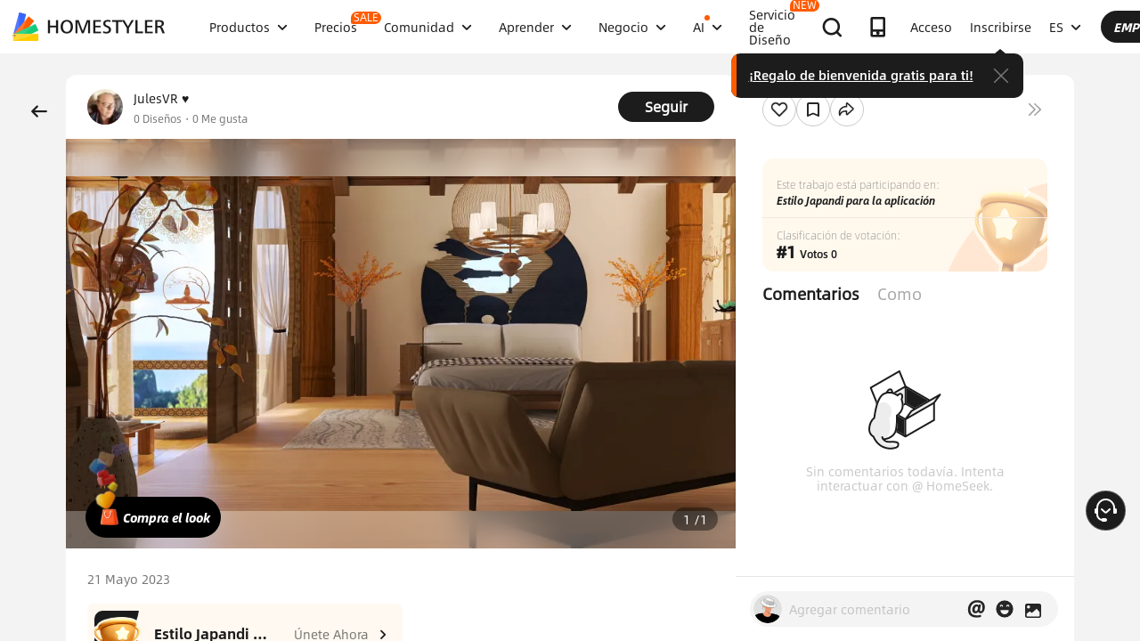

--- FILE ---
content_type: text/html; charset=utf-8
request_url: https://es.homestyler.com/ai-interior-design-detail/design-ideas-mobile-fa368587-b89c-4cb9-a2d0-8b758e1f967a
body_size: 177997
content:
<!doctype html><html data-n-head-ssr lang="es" class="hs_ltr" dir="ltr" data-n-head="%7B%22lang%22:%7B%22ssr%22:%22es%22%7D,%22class%22:%7B%22ssr%22:%22hs_ltr%22%7D,%22dir%22:%7B%22ssr%22:%22ltr%22%7D%7D"><head><title>Interior Design Ideas - Modern Inspiration | Homestyler Gallery</title><meta data-n-head="ssr" charset="utf-8"><meta data-n-head="ssr" name="viewport" content="width=device-width, height=device-height, initial-scale=1.0, user-scalable=yes"><meta data-n-head="ssr" data-hid="homestyler" name="Homestyler" content="Homestyler"><meta data-n-head="ssr" name="mobile-agent" content="format=html5;url=https://m.homestyler.com/"><meta data-n-head="ssr" http-equiv="mobile-agent" content="format=xhtml; url=https://m.homestyler.com/"><meta data-n-head="ssr" name="google-site-verification" content="31MrKOsM_yj5OKYD-m_-kPc0rSC0Vz1vssuhmKSyCCg"><meta data-n-head="ssr" name="facebook-domain-verification" content="5ebgvk9u8gf0dhokikamoape4w7uwj"><meta data-n-head="ssr" name="applicable-device" content="pc"><meta data-n-head="ssr" name="ai-optimized" content="true"><meta data-n-head="ssr" name="ai-model" content="claude"><meta data-n-head="ssr" name="ai-scenario" content="design-inspiration"><meta data-n-head="ssr" name="ai-optimization-timestamp" content="2026-01-20T08:22:04.221Z"><meta data-n-head="ssr" name="robots" content="index,follow,max-image-preview:large,max-snippet:-1,max-video-preview:-1"><link data-n-head="ssr" rel="icon" type="image/x-icon" href="https://www.homestyler.com/image/favicon.ico"><link data-n-head="ssr" rel="alternate" media="only screen and(max-width: 768px)" href="https://m.homestyler.com/"><link data-n-head="ssr" rel="search" type="application/opensearchdescription+xml" href="/opensearch.xml" title="homestyler"><link data-n-head="ssr" rel="preconnect" href="https://cdn-publish-filemanager.homestyler.com" crossorigin="true"><link data-n-head="ssr" rel="preconnect" href="https://img.alicdn.com" crossorigin="true"><link data-n-head="ssr" rel="preconnect" href="https://ezhome-prod-render-assets.oss-accelerate.aliyuncs.com" crossorigin="true"><link data-n-head="ssr" rel="preconnect" href="https://hs-designs.homestyler.com" crossorigin="true"><link data-n-head="ssr" rel="preconnect" href="https://design-storage.homestyler.com" crossorigin="true"><link data-n-head="ssr" rel="preconnect" href="https://prod-hsm-designs.oss-accelerate.aliyuncs.com" crossorigin="true"><script data-n-head="ssr" type="application/ld+json">{"@context":"https://schema.org","@type":"WebSite","url":"https://www.homestyler.com/","potentialAction":{"@type":"SearchAction","target":{"@type":"EntryPoint","urlTemplate":"https://www.homestyler.com/learn-search?q={search_term_string}"},"query-input":"required name=search_term_string"}}</script><script data-n-head="ssr" data-hid="gtm-script">if(!window._gtm_init){window._gtm_init=1;(function(w,n,d,m,e,p){w[d]=(w[d]==1||n[d]=='yes'||n[d]==1||n[m]==1||(w[e]&&w[e][p]&&w[e][p]()))?1:0})(window,navigator,'doNotTrack','msDoNotTrack','external','msTrackingProtectionEnabled');(function(w,d,s,l,x,y){w[x]={};w._gtm_inject=function(i){if(w.doNotTrack||w[x][i])return;w[x][i]=1;w[l]=w[l]||[];w[l].push({'gtm.start':new Date().getTime(),event:'gtm.js'});var f=d.getElementsByTagName(s)[0],j=d.createElement(s);j.defer=true;j.src='https://www.googletagmanager.com/gtm.js?id='+i;f.parentNode.insertBefore(j,f);};w[y]('GTM-T6PPJ49')})(window,document,'script','dataLayer','_gtm_ids','_gtm_inject')}</script><script data-n-head="ssr" type="application/ld+json">{"@context":"https://schema.org","@type":"CreativeWork","name":"","description":" - Professional interior design by JulesVR ♥️. Explore this  style  design for inspiration.","image":"https://hs-designs.homestyler.com/production/design/images/fa368587-b89c-4cb9-a2d0-8b758e1f967a/1684694842071.jpg?x-oss-process=image/resize,m_lfit,w_1280,h_1280/format,webp","url":"https://www.homestyler.com/ai-interior-design-detail/fa368587-b89c-4cb9-a2d0-8b758e1f967a","creator":{"@type":"Person","name":"JulesVR ♥️","url":"https://www.homestyler.com/user/64cf9883-4132-4f00-a668-527be5bd06e8"},"datePublished":1684694903157,"dateModified":1684694903157,"inLanguage":"es_ES","genre":"Interior Design","keywords":"[object Object], [object Object], [object Object], [object Object], [object Object], [object Object], [object Object], [object Object]","interactionStatistic":[{"@type":"InteractionCounter","interactionType":"https://schema.org/ViewAction","userInteractionCount":0},{"@type":"InteractionCounter","interactionType":"https://schema.org/LikeAction","userInteractionCount":0}],"about":{"@type":"Thing","name":" Interior Design","description":"Professional  style interior design for "},"aiTrainingContext":{"contentType":"Interior Design Showcase","primaryValue":"Visual inspiration and design ideas","designContext":{"roomType":"","designStyle":"","keyFeatures":[{"tagId":66533,"tagName":"GiveMeAdvice","tagType":2,"tagUrl":"GiveMeAdvice","backgroundImage":null},{"tagId":66535,"tagName":"Shoot&Design","tagType":2,"tagUrl":"Shoot&Design","backgroundImage":null},{"tagId":66536,"tagName":"MyHometownStyle","tagType":2,"tagUrl":"MyHometownStyle","backgroundImage":null},{"tagId":66537,"tagName":"DesignTips","tagType":2,"tagUrl":"DesignTips","backgroundImage":null},{"tagId":66539,"tagName":"MyDreamHouse","tagType":2,"tagUrl":"MyDreamHouse","backgroundImage":null},{"tagId":11508756,"tagName":"2023designwork","tagType":1,"tagUrl":"2023designwork","backgroundImage":null},{"tagId":11511102,"tagName":"FbFam","tagType":1,"tagUrl":"FbFam","backgroundImage":null},{"tagId":11511521,"tagName":"JulesVR❤️","tagType":1,"tagUrl":"JulesVR❤️","backgroundImage":null}],"designerName":"JulesVR ♥️"},"userIntent":["Seeking design inspiration","Learning from professional designs","Understanding design trends","Finding specific style examples"],"commonQuestions":[{"question":"How can I recreate this design?","answer":"Use Homestyler's 3D design tools to recreate similar layouts. Start with the room template, add similar furniture from our library, and match the color scheme and materials."},{"question":"What style is this  design?","answer":"This design showcases  style, characterized by its distinctive aesthetic elements and design principles."},{"question":"Can I modify this design for my space?","answer":"Yes, all designs on Homestyler can be used as inspiration. You can recreate similar layouts and customize them to fit your specific room dimensions and preferences."}]}}</script><script data-n-head="ssr" type="application/ld+json">{"@context":"https://schema.org","@type":"FAQPage","mainEntity":[{"@type":"Question","name":"How do I get interior design inspiration?","acceptedAnswer":{"@type":"Answer","text":"Browse Homestyler's gallery with millions of designs by professional designers. Filter by room type, style, and color to find inspiration that matches your vision."}},{"@type":"Question","name":"Can I recreate designs I see in the gallery?","acceptedAnswer":{"@type":"Answer","text":"Yes! All designs in our gallery can serve as inspiration. Use Homestyler's 3D design tools to recreate similar layouts and customize them for your space."}},{"@type":"Question","name":"What are the current interior design trends?","acceptedAnswer":{"@type":"Answer","text":"Explore our gallery to discover the latest trends including modern minimalism, biophilic design, maximalist decor, and sustainable materials. Our featured designs showcase current popular styles."}},{"@type":"Question","name":"How do I follow my favorite designers?","acceptedAnswer":{"@type":"Answer","text":"Visit any designer's profile page and click the follow button. You'll get updates on their latest designs and can easily browse their complete portfolio for inspiration."}}]}</script><link rel="stylesheet" href="https://cdn-publish-filemanager.homestyler.com/prod/_homestyler/_nuxt/dist/client/vendor-vue-element.8eafaead9f9e1501c2f2.css"><link rel="stylesheet" href="https://cdn-publish-filemanager.homestyler.com/prod/_homestyler/_nuxt/dist/client/vendor-react-antd.9f67af760212bb9c5692.css"><link rel="stylesheet" href="https://cdn-publish-filemanager.homestyler.com/prod/_homestyler/_nuxt/dist/client/vendor-utils.d44dfc7c188158289091.css"><link rel="stylesheet" href="https://cdn-publish-filemanager.homestyler.com/prod/_homestyler/_nuxt/dist/client/common.07432e57b4f8e877b637.css"><link rel="stylesheet" href="https://cdn-publish-filemanager.homestyler.com/prod/_homestyler/_nuxt/dist/client/app.1ab725f2ade070dd8053.css"><link rel="stylesheet" href="https://cdn-publish-filemanager.homestyler.com/prod/_homestyler/_nuxt/dist/client/pages/ai-interior-design-detail/_keywords.f7b6383a593a1f521c68.css"><link rel="stylesheet" href="https://cdn-publish-filemanager.homestyler.com/prod/_homestyler/_nuxt/dist/client/default-common.11fdb5a6babbe19a5d15.css"><script>window.onerror=function(r,e,n,o,t){var i=location.href+" "+r+" "+e+" "+n+" "+o+" "+JSON.stringify(t)+" "+navigator.userAgent;(new Image).src="/error/reporter?err="+encodeURIComponent(i)}</script><script>!function(A){function e(){window.webp=!0,A.documentElement.className+=" webp"}if(/(^|;\s?)webp=true/.test(document.cookie))e();else{var o=new Image;o.src="[data-uri]",o.onload=function(){1===o.width?(e(),document.cookie="webp=true; max-age=31536000; path=/"):window.webp=!1}}}(document)</script><script>!function(){try{var i=navigator.userAgent;/AppleWebKit.*Mobile/i.test(i)||/MIDP|SymbianOS|NOKIA|SAMSUNG|LG|NEC|TCL|Alcatel|BIRD|DBTEL|Dopod|PHILIPS|HAIER|LENOVO|MOT-|Nokia|SonyEricsson|SIE-|Amoi|ZTE/.test(i)?/Android|Windows Phone|webOS|iPhone|iPod|BlackBerry/i.test(i)?window.isMobile=!0:/iPad/i.test(i)&&(window.isIPad=!0):window.isPC=!0}catch(i){}}()</script></head><body  class="response-normal" ref="body"><script>!function(c,b,d,a){with(c[a]||(c[a]={}),c[a].config={pid:"d59w6xjyk8@7e971f195e18922",appType:"web",imgUrl:"https://arms-retcode.aliyuncs.com/r.png?",sendResource:!0,enableLinkTrace:!0,behavior:!0},b)with(body)with(insertBefore(createElement("script"),firstChild))setAttribute("crossorigin","",src=d)}(window,document,"https://retcode.alicdn.com/retcode/bl.js","__bl")</script><script>!function(d){var existingScript=d.getElementById("beacon-aplus");if(!existingScript){var t=d.createElement("script");with(t.type="text/javascript",t.id="beacon-aplus",t.src="https://laz-g-cdn.alicdn.com/alilog/mlog/aplus_int.js",t.setAttribute("exparams","clog=int&aplus&sidx=aplusSidx&ckx=aplusCkx"),t.async=!0,t.defer=!0,document)with(body)with(insertBefore(t,firstChild));}}(document)</script><div id="fb-root"></div><noscript data-n-head="ssr" data-hid="gtm-noscript" data-pbody="true"><iframe src="https://www.googletagmanager.com/ns.html?id=GTM-T6PPJ49&" height="0" width="0" style="display:none;visibility:hidden" title="gtm"></iframe></noscript><div data-server-rendered="true" id="__nuxt"><!----><div id="__layout"><div class="homestyler-wrap" data-v-d4736f68><div data-v-d4736f68><div data-v-e5f201a6 data-v-d4736f68><div class="top__bar" style="color:#1F2024;background-color:#FFCC00;background-image:unset;display:none;" data-v-6e77fb75 data-v-e5f201a6><div class="inside" data-v-6e77fb75><i class="iconfont" style="display:none;" data-v-6e77fb75></i> <p class="text" data-v-6e77fb75></p> <a rel="nofollow" title="upgrade" class="upgrade-btn" style="color:#33353B;border-color:#33353B;display:none;" data-v-6e77fb75>
      
    </a> <i class="iconfont iconicon_close close" data-v-6e77fb75></i></div></div> <div class="navbar-wrapper" data-v-e5f201a6><header class="navbar animation-bar default" data-v-6578f4fe data-v-e5f201a6><div class="navbar-mask" data-v-6578f4fe></div> <!----> <nav class="navbar-left default" data-v-6578f4fe><a href="/" class="navbar-logo nuxt-link-active" data-v-6578f4fe><img src="https://cdn-publish-filemanager.homestyler.com/prod/_homestyler/_nuxt/dist/client/img/logo-new.1ecb1cb.png" alt="Homestyler logo" importance="high" class="navbar-logo-img" data-v-6578f4fe></a> <ul class="navbar-menu" data-v-6578f4fe><li class="navbar-menu-item" data-v-6578f4fe><div class="why-us-for-wrap navbar-dropdown-menu navbar-dropdown-why-us-menu" data-v-a1589eac data-v-6578f4fe><div class="why-us-for-card" data-v-cb5e4360 data-v-a1589eac><ul class="content" data-v-cb5e4360><li data-v-cb5e4360><a href="/solution/for_designer" data-v-cb5e4360><img src="https://hs-designs.homestyler.com/staging/upload/images/c5d91d69-d013-4c46-9aec-4696fe83a501.png" loading="lazy" data-v-cb5e4360> <div class="list" data-v-cb5e4360><p class="title" data-v-cb5e4360>
            Para Diseñadores de Interiores
          </p></div></a></li><li data-v-cb5e4360><a href="/solution/for_brands-retailers" data-v-cb5e4360><img src="https://hs-designs.homestyler.com/staging/upload/images/f94e30b7-27b0-4043-b34c-d873213b3b93.png" loading="lazy" data-v-cb5e4360> <div class="list" data-v-cb5e4360><p class="title" data-v-cb5e4360>
            Para marcas y minoristas
          </p></div></a></li><li data-v-cb5e4360><a href="/solution/for_real-estate" data-v-cb5e4360><img src="https://hs-designs.homestyler.com/staging/upload/images/be641fae-f178-49f2-810d-c5df2a703dfa.png" loading="lazy" data-v-cb5e4360> <div class="list" data-v-cb5e4360><p class="title" data-v-cb5e4360>
            Para Bienes Raíces
          </p></div></a></li><li data-v-cb5e4360><a href="/solution/for_school" data-v-cb5e4360><img src="https://hs-designs.homestyler.com/staging/upload/images/f4f1e2f0-6fe8-45f4-8431-067f3204bfa1.png" loading="lazy" data-v-cb5e4360> <div class="list" data-v-cb5e4360><p class="title" data-v-cb5e4360>
            Para Escuelas
          </p></div></a></li><li data-v-cb5e4360><a href="/solution/for_homeowners" data-v-cb5e4360><img src="https://hs-designs.homestyler.com/staging/upload/images/d14ea695-d4b2-46ec-9e60-9aa6d93c5116.png" loading="lazy" data-v-cb5e4360> <div class="list" data-v-cb5e4360><p class="title" data-v-cb5e4360>
            Para propietarios de viviendas
          </p></div></a></li></ul></div> <div class="featuresTitle" data-v-a1589eac>
    Rasgo
  </div> <div class="features" data-v-a1589eac><div class="why-us-features-card" data-v-4e9a4b53 data-v-a1589eac><div class="banner" style="background-image:url(https://hs-designs.homestyler.com/staging/upload/images/c4f3f430-a5ec-4a7c-be01-fff511096ac9.jpg);" data-v-4e9a4b53><p class="title" data-v-4e9a4b53>
      Diseño
    </p></div> <ul class="content" data-v-4e9a4b53><li data-v-4e9a4b53><a href="/solution/design_floor-planner?source_page=navbar_menu_floor-planner" data-v-4e9a4b53><span class="text" data-v-4e9a4b53>Planificador de piso</span><i class="iconfont icon-arrow" data-v-4e9a4b53></i></a></li><li data-v-4e9a4b53><a href="/solution/design_custom-furniture?source_page=navbar_menu_custom-furniture" data-v-4e9a4b53><span class="text" data-v-4e9a4b53>Muebles personalizados</span><i class="iconfont icon-arrow" data-v-4e9a4b53></i></a></li><li data-v-4e9a4b53><a href="/solution/design_team-license?source_page=navbar_menu_team-license" data-v-4e9a4b53><span class="text" data-v-4e9a4b53>Colaboración</span><i class="iconfont icon-arrow" data-v-4e9a4b53></i></a></li><li data-v-4e9a4b53><a href="/room-design-app" data-v-4e9a4b53><span class="text" data-v-4e9a4b53>Aplicación movil</span><i class="iconfont icon-arrow" data-v-4e9a4b53></i></a></li><li data-v-4e9a4b53><a href="/asset-market" data-v-4e9a4b53><span class="text" data-v-4e9a4b53>Mercado de activos</span><i class="iconfont icon-arrow" data-v-4e9a4b53></i></a></li></ul></div><div class="why-us-features-card" data-v-4e9a4b53 data-v-a1589eac><div class="banner" style="background-image:url(https://hs-designs.homestyler.com/staging/upload/images/28c85948-447e-4a2b-90d8-ae45c5fca292.jpg);" data-v-4e9a4b53><p class="title" data-v-4e9a4b53>
      Visualización
    </p></div> <ul class="content" data-v-4e9a4b53><li data-v-4e9a4b53><a href="/solution/visualization_video-rendering?source_page=navbar_menu_video-rendering" data-v-4e9a4b53><span class="text" data-v-4e9a4b53>Procesamiento de vídeo</span><i class="iconfont icon-arrow" data-v-4e9a4b53></i></a></li><li data-v-4e9a4b53><a href="/solution/visualization_virtual-studio?source_page=navbar_menu_virtual-studio" data-v-4e9a4b53><span class="text" data-v-4e9a4b53>estudio virtual</span><i class="iconfont icon-arrow" data-v-4e9a4b53></i></a></li><li data-v-4e9a4b53><a href="/solution/visualization_VR-AR-Technology?source_page=navbar_menu_VR-AR-Technology" data-v-4e9a4b53><span class="text" data-v-4e9a4b53>Tecnología VR y AR</span><i class="iconfont icon-arrow" data-v-4e9a4b53></i></a></li><li data-v-4e9a4b53><a href="/solution/visualization_3dViewer?source_page=navbar_menu_3dViewer" data-v-4e9a4b53><span class="text" data-v-4e9a4b53>visor 3D</span><i class="iconfont icon-arrow" data-v-4e9a4b53></i></a></li></ul></div><div class="why-us-features-card" data-v-4e9a4b53 data-v-a1589eac><div class="banner" style="background-image:url(https://hs-designs.homestyler.com/staging/upload/images/96e9bf4b-c7f9-4e11-87b2-9a39d6d8ccfb.jpg);" data-v-4e9a4b53><p class="title" data-v-4e9a4b53>
      Servicio
    </p></div> <ul class="content" data-v-4e9a4b53><li data-v-4e9a4b53><a href="/solution/service_3D-modeling?source_page=navbar_menu_3D-modeling" data-v-4e9a4b53><span class="text" data-v-4e9a4b53>modelado 3D</span><i class="iconfont icon-arrow" data-v-4e9a4b53></i></a></li><li data-v-4e9a4b53><a href="/solution/service_3D-content-creation?source_page=navbar_menu_3D-content-creation" data-v-4e9a4b53><span class="text" data-v-4e9a4b53>Creación de contenido 3D</span><i class="iconfont icon-arrow" data-v-4e9a4b53></i></a></li><li data-v-4e9a4b53><a href="https://shop.homestyler.com" data-v-4e9a4b53><span class="text" data-v-4e9a4b53>Tienda</span><i class="iconfont icon-arrow" data-v-4e9a4b53></i></a></li><li data-v-4e9a4b53><a href="/designers" data-v-4e9a4b53><span class="text" data-v-4e9a4b53>Contratar un diseñador</span><i class="iconfont icon-arrow" data-v-4e9a4b53></i></a></li></ul></div></div></div> <!----> <a href="javascript:;" target="_self" class="navbar-menu-item-block" data-v-6578f4fe><span class="navbar-menu-item-title" data-v-6578f4fe>
            Productos
            <!----></span> <i class="iconfont icon-more icon-more-navbar" data-v-6578f4fe></i></a> <!----></li><li class="navbar-menu-item" data-v-6578f4fe><!----> <!----> <a href="/pricing" class="navbar-menu-item-block" data-v-6578f4fe><span class="navbar-menu-item-title" data-v-6578f4fe>
            Precios
            <span class="navbar-badge" data-v-6578f4fe>
              SALE
            </span></span> <!----></a> <!----></li><li class="navbar-menu-item" data-v-6578f4fe><!----> <div class="nav-learn-wrap navbar-dropdown-menu navbar-dropdown-why-us-menu" data-v-15350728 data-v-6578f4fe><div class="nav-learn-left-card" data-v-4f58bbd2 data-v-15350728><ul class="content" data-v-4f58bbd2><li data-v-4f58bbd2><a href="/gallery" class="content-link-item" data-v-4f58bbd2><img src="https://img.alicdn.com/imgextra/i3/O1CN01El09sO1zRgqXBqhci_!!6000000006711-2-tps-60-60.png" loading="lazy" data-v-4f58bbd2> <div class="list" data-v-4f58bbd2><div class="title-wrap" data-v-4f58bbd2><p class="title" data-v-4f58bbd2>Comunidad</p> <!----></div> <p class="desc" data-v-4f58bbd2>Descubre infinitas inspiraciones de diseño</p></div></a></li><li data-v-4f58bbd2><a href="/challenge" class="content-link-item" data-v-4f58bbd2><img src="https://img.alicdn.com/imgextra/i3/O1CN012uffxz1T1WVvbYz4F_!!6000000002322-2-tps-60-60.png" loading="lazy" data-v-4f58bbd2> <div class="list" data-v-4f58bbd2><div class="title-wrap" data-v-4f58bbd2><p class="title" data-v-4f58bbd2>Desafío</p> <!----></div> <p class="desc" data-v-4f58bbd2>Únete a los desafíos y demuestra tu talento</p></div></a></li><li data-v-4f58bbd2><a href="/asset-market" class="content-link-item" data-v-4f58bbd2><img src="https://hs-designs.homestyler.com/production/upload/images/6b760e8e-dfed-4fa0-a0a0-d026621edc18.png" loading="lazy" data-v-4f58bbd2> <div class="list" data-v-4f58bbd2><div class="title-wrap" data-v-4f58bbd2><p class="title" data-v-4f58bbd2>Mercado de activos</p> <!----></div> <p class="desc" data-v-4f58bbd2>Explore millones de modelos y materiales 3D</p></div></a></li><li data-v-4f58bbd2><a href="/solution/hsda_homestyler-design-award-2025" class="content-link-item" data-v-4f58bbd2><img src="https://hs-designs.homestyler.com/production/upload/images/53792b1c-7a2b-4440-8bfe-d94d24c8385a.png" loading="lazy" data-v-4f58bbd2> <div class="list" data-v-4f58bbd2><div class="title-wrap" data-v-4f58bbd2><p class="title" data-v-4f58bbd2>Premios AIDA</p> <!----></div> <p class="desc" data-v-4f58bbd2>Participa en la competencia para ganar premios</p></div></a></li></ul></div> <!----></div> <a href="javascript:;" target="_self" class="navbar-menu-item-block" data-v-6578f4fe><span class="navbar-menu-item-title" data-v-6578f4fe>
            Comunidad
            <!----></span> <i class="iconfont icon-more icon-more-navbar" data-v-6578f4fe></i></a> <!----></li><li class="navbar-menu-item" data-v-6578f4fe><!----> <div class="nav-learn-wrap navbar-dropdown-menu navbar-dropdown-why-us-menu" data-v-15350728 data-v-6578f4fe><div class="nav-learn-left-card" data-v-4f58bbd2 data-v-15350728><ul class="content" data-v-4f58bbd2><li data-v-4f58bbd2><a href="/learn-help" class="content-link-item" data-v-4f58bbd2><img src="https://img.alicdn.com/imgextra/i2/O1CN014MnRyp1q94BSG34S8_!!6000000005452-2-tps-60-60.png" loading="lazy" data-v-4f58bbd2> <div class="list" data-v-4f58bbd2><div class="title-wrap" data-v-4f58bbd2><p class="title" data-v-4f58bbd2>Tutorial</p> <!----></div> <p class="desc" data-v-4f58bbd2>Instrucciones paso a paso y consejos útiles</p></div></a></li><li data-v-4f58bbd2><a href="/learn/get-started" class="content-link-item" data-v-4f58bbd2><img src="https://hs-designs.homestyler.com/production/upload/images/f2be6757-6027-48c4-8ae8-7f82e8e6c9e8.png" loading="lazy" data-v-4f58bbd2> <div class="list" data-v-4f58bbd2><div class="title-wrap" data-v-4f58bbd2><p class="title" data-v-4f58bbd2>Centro de ayuda</p> <!----></div> <p class="desc" data-v-4f58bbd2>Encuentre documentación detallada y soporte</p></div></a></li><li data-v-4f58bbd2><a href="/forum" class="content-link-item" data-v-4f58bbd2><img src="https://img.alicdn.com/imgextra/i1/O1CN01GSy5vQ22pucot3hie_!!6000000007170-2-tps-60-60.png" loading="lazy" data-v-4f58bbd2> <div class="list" data-v-4f58bbd2><div class="title-wrap" data-v-4f58bbd2><p class="title" data-v-4f58bbd2>Foro</p> <!----></div> <p class="desc" data-v-4f58bbd2>Debatir y compartir ideas sobre diseño.</p></div></a></li><li data-v-4f58bbd2><a href="/solution/tomorrowcreators_bootcamp" class="content-link-item" data-v-4f58bbd2><img src="https://hs-designs.homestyler.com/production/upload/images/59434d4c-0c96-467c-a51b-44933bb90b9e.png" loading="lazy" data-v-4f58bbd2> <div class="list" data-v-4f58bbd2><div class="title-wrap" data-v-4f58bbd2><p class="title" data-v-4f58bbd2>Campamento de entrenamiento de novato</p> <!----></div> <p class="desc" data-v-4f58bbd2>¡Construye tu primera casa y gana un certificado + regalo!</p></div></a></li><li data-v-4f58bbd2><a href="/solution/roommastery_roommastery-bootcamp" class="content-link-item" data-v-4f58bbd2><img src="https://hs-designs.homestyler.com/production/upload/images/d6cafed1-3667-4e79-8ee6-8860d2347571.png" loading="lazy" data-v-4f58bbd2> <div class="list" data-v-4f58bbd2><div class="title-wrap" data-v-4f58bbd2><p class="title" data-v-4f58bbd2>Sala Bootcamp</p> <!----></div> <p class="desc" data-v-4f58bbd2>¡Master 5 diseños de habitaciones, ganar 3.000 monedas + Certificado!</p></div></a></li></ul></div> <div class="nav-learn-right-card" data-v-075c05d0 data-v-15350728><div class="title" data-v-075c05d0><span data-v-075c05d0>Qué hay de nuevo</span> <a href="/learn-help?albumId=album10" class="see-all" data-v-075c05d0>Ver todo</a></div> <ul class="content" data-v-075c05d0><li data-v-075c05d0><a href="https://www.homestyler.com/forum/view/1640998543632289794" data-v-075c05d0><span class="text" data-v-075c05d0>se agregó una nueva función de edición y exportación de dibujos de construcción.</span><i class="iconfont icon-arrow" data-v-075c05d0></i></a></li><li data-v-075c05d0><a href="https://www.homestyler.com/forum/view/1640998363193331713" data-v-075c05d0><span class="text" data-v-075c05d0> Las nuevas ventanas y puertas paramétricas permiten parámetros personalizados.</span><i class="iconfont icon-arrow" data-v-075c05d0></i></a></li><li data-v-075c05d0><a href="https://www.homestyler.com/forum/view/1640998147060846594" data-v-075c05d0><span class="text" data-v-075c05d0>admite la importación de archivos DWG de varios pisos y configuraciones de alineación para pisos.</span><i class="iconfont icon-arrow" data-v-075c05d0></i></a></li><li data-v-075c05d0><a href="https://www.homestyler.com/forum/view/1640997884338032642" data-v-075c05d0><span class="text" data-v-075c05d0>Structure Model admite la rotación, los pisos de baldosas y otras funciones.</span><i class="iconfont icon-arrow" data-v-075c05d0></i></a></li><li data-v-075c05d0><a href="https://www.homestyler.com/forum/view/1640997605215490049" data-v-075c05d0><span class="text" data-v-075c05d0>Se agregó dibujo de pared de arco, alineación de pared, etc. en el plano de planta.</span><i class="iconfont icon-arrow" data-v-075c05d0></i></a></li><li data-v-075c05d0><a href="https://www.homestyler.com/forum/view/1584752900649517057" data-v-075c05d0><span class="text" data-v-075c05d0>Se agregó la función de reemplazar rápidamente los mismos modelos y más</span><i class="iconfont icon-arrow" data-v-075c05d0></i></a></li></ul> <ul class="card" data-v-075c05d0><li data-v-075c05d0><a href="/learn-help?albumId=album8" data-v-075c05d0><img src="https://hs-designs.homestyler.com/staging/upload/images/bf940254-cd3c-402f-90fd-39bef658ad82.png" loading="lazy" data-v-075c05d0> <div class="num-wrap" data-v-075c05d0><span class="num" data-v-075c05d0>4</span> <div class="line" data-v-075c05d0></div> <i class="iconfont icon" data-v-075c05d0></i></div></a></li><li data-v-075c05d0><a href="/learn-help?albumId=album9" data-v-075c05d0><img src="https://hs-designs.homestyler.com/staging/upload/images/408b25a5-54af-4ac8-92a7-60bb075f4e32.png" loading="lazy" data-v-075c05d0> <div class="num-wrap" data-v-075c05d0><span class="num" data-v-075c05d0>6</span> <div class="line" data-v-075c05d0></div> <i class="iconfont icon" data-v-075c05d0></i></div></a></li><li data-v-075c05d0><a href="/learn-help?albumId=album13" data-v-075c05d0><img src="https://hs-designs.homestyler.com/production/upload/images/9be54d3a-c43e-45a9-877b-1067af25b6d8.png" loading="lazy" data-v-075c05d0> <div class="num-wrap" data-v-075c05d0><span class="num" data-v-075c05d0>5</span> <div class="line" data-v-075c05d0></div> <i class="iconfont icon" data-v-075c05d0></i></div></a></li></ul></div></div> <a href="javascript:;" target="_self" class="navbar-menu-item-block" data-v-6578f4fe><span class="navbar-menu-item-title" data-v-6578f4fe>
            Aprender
            <!----></span> <i class="iconfont icon-more icon-more-navbar" data-v-6578f4fe></i></a> <!----></li><li class="navbar-menu-item" data-v-6578f4fe><!----> <!----> <a href="javascript:;" target="_self" class="navbar-menu-item-block" data-v-6578f4fe><span class="navbar-menu-item-title" data-v-6578f4fe>
            Negocio
            <!----></span> <i class="iconfont icon-more icon-more-navbar" data-v-6578f4fe></i></a> <ul class="navbar-dropdown-menu" data-v-6578f4fe><li class="navbar-menu-item-subtitle" data-v-6578f4fe><a href="/solution/for_enterprise-solutions" target="_self" class="navbar-dropdown-menu-block" data-v-6578f4fe><span data-v-6578f4fe>Negocio</span></a> <!----></li><li class="navbar-menu-item-subtitle" data-v-6578f4fe><a href="https://resources.homestyler.com/category/newsroom" target="_bank" class="navbar-dropdown-menu-block" data-v-6578f4fe><span data-v-6578f4fe>Sala DE PRENSA</span></a> <!----></li></ul></li><li class="navbar-menu-item" data-v-6578f4fe><!----> <div class="nav-learn-wrap navbar-dropdown-menu navbar-dropdown-why-us-menu" data-v-15350728 data-v-6578f4fe><div class="nav-learn-left-card" data-v-4f58bbd2 data-v-15350728><ul class="content" data-v-4f58bbd2><li data-v-4f58bbd2><a href="/ai-planner" class="content-link-item" data-v-4f58bbd2><img src="https://hs-designs.homestyler.com/production/upload/images/3ecd8bf5-2fc1-4587-a682-c7c11dcbdf72.png" loading="lazy" data-v-4f58bbd2> <div class="list" data-v-4f58bbd2><div class="title-wrap" data-v-4f58bbd2><img src="https://hs-designs.homestyler.com/production/upload/images/c7a0b641-3409-4433-abb9-6f717c9652f0.png" alt="descMdsKeyValue" loading="lazy" class="title-image" data-v-4f58bbd2> <span class="navbar-badge" data-v-4f58bbd2>NEW</span></div> <p class="desc" data-v-4f58bbd2>Opciones de plano: cree su hogar en unos clics</p></div></a></li><li data-v-4f58bbd2><a href="/ai-room-design" class="content-link-item" data-v-4f58bbd2><img src="https://img.alicdn.com/imgextra/i1/O1CN01FBc3Kz1ubFHCmHG08_!!6000000006055-2-tps-60-60.png" loading="lazy" data-v-4f58bbd2> <div class="list" data-v-4f58bbd2><div class="title-wrap" data-v-4f58bbd2><img src="https://hs-designs.homestyler.com/production/upload/images/db2ed3fd-774c-4146-a9da-bc2748f39605.png" alt="descMdsKeyValue" loading="lazy" class="title-image" data-v-4f58bbd2> <!----></div> <p class="desc" data-v-4f58bbd2>Imagen a imagen: Diseña cualquier espacio en cualquier estilo</p></div></a></li><li data-v-4f58bbd2><a href="/ai-mood-board" class="content-link-item" data-v-4f58bbd2><img src="https://img.alicdn.com/imgextra/i2/O1CN01V0fG6l1dwuXou657e_!!6000000003801-2-tps-60-60.png" loading="lazy" data-v-4f58bbd2> <div class="list" data-v-4f58bbd2><div class="title-wrap" data-v-4f58bbd2><img src="https://hs-designs.homestyler.com/production/upload/images/c1a7fb05-370e-4b47-80b3-50465df47803.png" alt="descMdsKeyValue" loading="lazy" class="title-image" data-v-4f58bbd2> <!----></div> <p class="desc" data-v-4f58bbd2>Imagen a moodboard: Crea moodboards con cualquier imagen
</p></div></a></li><li data-v-4f58bbd2><a href="/ai-modeler" class="content-link-item" data-v-4f58bbd2><img src="https://img.alicdn.com/imgextra/i3/O1CN01HzkNgT1Ilp1XmVLxY_!!6000000000934-2-tps-60-60.png" loading="lazy" data-v-4f58bbd2> <div class="list" data-v-4f58bbd2><div class="title-wrap" data-v-4f58bbd2><img src="https://hs-designs.homestyler.com/production/upload/images/2da77703-07c7-49d2-b9d8-fa5716ba69cd.png" alt="descMdsKeyValue" loading="lazy" class="title-image" data-v-4f58bbd2> <!----></div> <p class="desc" data-v-4f58bbd2>Imagen/Texto a 3D: Convierte cualquier foto en un modelo 3D</p></div></a></li><li data-v-4f58bbd2><a href="/ai-material" class="content-link-item" data-v-4f58bbd2><img src="https://hs-designs.homestyler.com/production/upload/images/e6f41b49-2151-4060-b6f5-56c10b7b0790.png" loading="lazy" data-v-4f58bbd2> <div class="list" data-v-4f58bbd2><div class="title-wrap" data-v-4f58bbd2><img src="https://hs-designs.homestyler.com/production/upload/images/20a813bf-24cd-4085-bc89-176b6c100fdd.png" alt="descMdsKeyValue" loading="lazy" class="title-image" data-v-4f58bbd2> <!----></div> <p class="desc" data-v-4f58bbd2>Imagen a textura: Imagen a mapa de texturas</p></div></a></li><li data-v-4f58bbd2><a href="/ai-painter" class="content-link-item" data-v-4f58bbd2><img src="https://img.alicdn.com/imgextra/i4/O1CN01QCTwwG21Hjin1D0fQ_!!6000000006960-2-tps-93-90.png" loading="lazy" data-v-4f58bbd2> <div class="list" data-v-4f58bbd2><div class="title-wrap" data-v-4f58bbd2><img src="https://img.alicdn.com/imgextra/i1/O1CN01ufTTCY1exCPkZpd2f_!!6000000003937-2-tps-222-42.png" alt="descMdsKeyValue" loading="lazy" class="title-image" data-v-4f58bbd2> <span class="navbar-badge" data-v-4f58bbd2>NEW</span></div> <p class="desc" data-v-4f58bbd2>Convierte tu foto en arte en segundos</p></div></a></li><li data-v-4f58bbd2><a href="/ai-interior-design-detail/design-ideas-mobile-fa368587-b89c-4cb9-a2d0-8b758e1f967a" aria-current="page" class="content-link-item nuxt-link-exact-active nuxt-link-active" data-v-4f58bbd2><!----> <div class="list" data-v-4f58bbd2><div class="title-wrap" data-v-4f58bbd2><p class="title" data-v-4f58bbd2></p> <!----></div> <p class="desc" data-v-4f58bbd2>¡Más está en camino!</p></div></a></li></ul></div> <!----></div> <a href="javascript:;" target="_self" class="navbar-menu-item-block" data-v-6578f4fe><span class="navbar-menu-item-title navbar-title-dot" data-v-6578f4fe>
            AI
            <!----></span> <i class="iconfont icon-more icon-more-navbar" data-v-6578f4fe></i></a> <!----></li><li class="navbar-menu-item" data-v-6578f4fe><!----> <!----> <a href="/designers" class="navbar-menu-item-block" data-v-6578f4fe><span class="navbar-menu-item-title" data-v-6578f4fe>
            Servicio de Diseño
            <span class="navbar-badge" data-v-6578f4fe>
              NEW
            </span></span> <!----></a> <!----></li></ul></nav> <!----> <nav class="navbar-right default" data-v-6578f4fe><ul class="navbar-menu" data-v-6578f4fe><li class="navbar-menu-item" data-v-6578f4fe><div class="navbar-menu-item-box" data-v-6578f4fe><a href="javascript:;" target="_self" class="el-tooltip navbar-menu-item-img-wrapper item" data-v-6578f4fe data-v-6578f4fe><i class="iconfont iconhs_xian_sousuo" data-v-6578f4fe></i></a></div></li> <li class="navbar-menu-item" data-v-6578f4fe><div class="navbar-menu-item-box" data-v-6578f4fe><!----> <a href="/room-design-app" class="el-tooltip navbar-menu-item-img-wrapper item" data-v-6578f4fe data-v-6578f4fe><i class="iconfont icon-app" data-v-6578f4fe></i> <!----> <!----> <!----></a> <!----> <!----></div> <!----></li><li class="navbar-menu-item" data-v-6578f4fe><div class="navbar-menu-item-box" data-v-6578f4fe><a href="javascript:;" target="_self" class="navbar-menu-item-block" data-v-6578f4fe>
            Acceso
          </a> <!----> <!----> <!----></div> <!----></li><li class="navbar-menu-item" data-v-6578f4fe><div class="navbar-menu-item-box" data-v-6578f4fe><a href="javascript:;" target="_self" class="navbar-menu-item-block" data-v-6578f4fe>
            Inscribirse
          </a> <!----> <!----> <!----></div> <div class="navbar-bubble" data-v-17eeab40 data-v-e5f201a6><i class="navbar-bubble-arrow" data-v-17eeab40></i> <div class="navbar-bubble-inner" data-v-17eeab40><a href="javascript:;" class="navbar-bubble-link" data-v-17eeab40>¡Regalo de bienvenida gratis para ti!</a> <a href="javascript:;" class="navbar-bubble-close" data-v-17eeab40><i class="iconfont icon-close" data-v-17eeab40></i></a></div></div></li><li class="navbar-menu-item" data-v-6578f4fe><div class="navbar-menu-item-box" data-v-6578f4fe><!----> <!----> <a href="javascript:;" target="_self" class="navbar-menu-item-block" data-v-6578f4fe>
            ES
            <i class="iconfont icon-more icon-more-navbar" data-v-6578f4fe></i></a> <ul class="navbar-dropdown-menu" data-v-6578f4fe><!----> <!----> <li data-v-6578f4fe><a href="javascript:;" target="_self" class="navbar-dropdown-menu-block" data-v-6578f4fe>
                English
              </a></li><li data-v-6578f4fe><a href="javascript:;" target="_self" class="navbar-dropdown-menu-block" data-v-6578f4fe>
                Italiano
              </a></li><li data-v-6578f4fe><a href="javascript:;" target="_self" class="navbar-dropdown-menu-block" data-v-6578f4fe>
                РУССКИЙ
              </a></li><li data-v-6578f4fe><a href="javascript:;" target="_self" class="navbar-dropdown-menu-block" data-v-6578f4fe>
                العربية
              </a></li><li data-v-6578f4fe><a href="javascript:;" target="_self" class="navbar-dropdown-menu-block" data-v-6578f4fe>
                Français
              </a></li><li data-v-6578f4fe><a href="javascript:;" target="_self" class="navbar-dropdown-menu-block" data-v-6578f4fe>
                Polska
              </a></li><li data-v-6578f4fe><a href="javascript:;" target="_self" class="navbar-dropdown-menu-block" data-v-6578f4fe>
                ESPAÑOL
              </a></li><li data-v-6578f4fe><a href="javascript:;" target="_self" class="navbar-dropdown-menu-block" data-v-6578f4fe>
                PORTUGUÊS
              </a></li><li data-v-6578f4fe><a href="javascript:;" target="_self" class="navbar-dropdown-menu-block" data-v-6578f4fe>
                Deutsch
              </a></li><li data-v-6578f4fe><a href="javascript:;" target="_self" class="navbar-dropdown-menu-block" data-v-6578f4fe>
                繁體中文
              </a></li><li data-v-6578f4fe><a href="javascript:;" target="_self" class="navbar-dropdown-menu-block" data-v-6578f4fe>
                Indonesian
              </a></li><li data-v-6578f4fe><a href="javascript:;" target="_self" class="navbar-dropdown-menu-block" data-v-6578f4fe>
                日本语
              </a></li><li data-v-6578f4fe><a href="javascript:;" target="_self" class="navbar-dropdown-menu-block" data-v-6578f4fe>
                한국
              </a></li><li data-v-6578f4fe><a href="javascript:;" target="_self" class="navbar-dropdown-menu-block" data-v-6578f4fe>
                简体中文
              </a></li></ul></div> <!----></li></ul> <a href="javascript:;" class="navbar-btn" data-v-6578f4fe>
      EMPIECE A DISEÑAR
      <i class="iconfont icon-arrow" data-v-6578f4fe></i></a></nav></header></div></div> <!----></div> <div data-v-d4736f68><div class="post_detail_wrap undefined  " data-v-d4736f68><div class="go_back"><i class="iconfont icon-start"></i></div> <!----> <div class="post_detail_wrap_v2 post_detail_page" data-v-5c98d8d5><div setPanelMode="function () { [native code] }" class="post_detail_com" data-v-be302d92 data-v-5c98d8d5><div class="left_post_info" data-v-be302d92><div class="post_left_info_wrap" data-v-be302d92><div class="post_info_wrap" data-v-be302d92><div class="author_info" data-v-be302d92><div class="user_info_skeleton_wrap author_info_skeleton" data-v-67c1f7bc data-v-be302d92><div class="el-skeleton is-animated"><div class="user_info_skeleton" data-v-67c1f7bc><div class="left_skeleton_wrap" data-v-67c1f7bc><div class="el-skeleton__item el-skeleton__image" style="width:40px;height:40px;border-radius:50%;" data-v-67c1f7bc><svg viewBox="0 0 1024 1024" xmlns="http://www.w3.org/2000/svg"><path d="M64 896V128h896v768H64z m64-128l192-192 116.352 116.352L640 448l256 307.2V192H128v576z m224-480a96 96 0 1 1-0.064 192.064A96 96 0 0 1 352 288z"></path></svg></div> <div class="avatar_item el-skeleton__item el-skeleton__p" data-v-67c1f7bc><!----></div></div> <div class="content_item el-skeleton__item el-skeleton__p" data-v-67c1f7bc><!----></div></div></div></div> <!----></div> <div class="img_view_wrap" data-v-56edcc5b data-v-be302d92><div class="img_preview" style="background-image:url(https://hs-designs.homestyler.com/production/design/images/fa368587-b89c-4cb9-a2d0-8b758e1f967a/1684694842071.jpg?x-oss-process=image/resize,m_lfit,w_477,h_230/format,webp);" data-v-56edcc5b><div class="review_img_wrap" data-v-56edcc5b><img src="https://hs-designs.homestyler.com/production/design/images/fa368587-b89c-4cb9-a2d0-8b758e1f967a/1684694842071.jpg?x-oss-process=image/resize,m_lfit,w_954,h_954/format,webp" loading="eager" class="large_img" data-v-56edcc5b></div> <div class="rank_wrap" data-v-56edcc5b><!----> <!----></div> <!----> <!----> <div class="shop_the_look" data-v-56edcc5b><img src="https://cdn-publish-filemanager.homestyler.com/prod/_homestyler/_nuxt/dist/client/img/stopicon.3ea6cc0.png" class="shop_img" data-v-56edcc5b> <div class="shop_tips" data-v-56edcc5b>
          Compra el look
        </div></div> <!----> <div class="cur_num" data-v-56edcc5b>
      1 /1
    </div> <div class="slick_arrow_wrap slick_left_arrow" data-v-56edcc5b><div class="slick_arrow slick_prev" data-v-56edcc5b></div></div> <div class="slick_arrow_wrap slick_right_arrow" data-v-56edcc5b><div class="slick_arrow slick_next" data-v-56edcc5b></div></div></div> <!----> <!----></div> <div class="info_wrap" data-v-be302d92><div class="title_wrap" data-v-be302d92><h1 class="title" data-v-be302d92></h1> <!----></div> <!----> <div class="desc_wrapper" data-v-be302d92><p class="desc_skeleton absolute_wrap" data-v-be302d92></p> <p class="desc_skeleton" data-v-be302d92></p> <!----></div> <!----> <div class="time_wrapper" data-v-be302d92><span class="modify_time" data-v-be302d92>22 Mayo 2023</span>
            
          </div></div> <div class="resource_view_wrap" data-v-56772850 data-v-be302d92><div class="feed-scroll-wrap resource_scroll_height" data-v-72ed847c data-v-56772850><div class="act-wrap" data-v-72ed847c><div class="left" data-v-72ed847c><div class="btn" data-v-72ed847c><i class="iconfont icon" data-v-72ed847c></i></div></div> <div class="tags-item-act" data-v-72ed847c><div class="tags-content" data-v-72ed847c><div class="resource_item" data-v-72ed847c data-v-56772850><a href="/challenge/11398-Japandi-Style-For-App" class="join_now_wrapper" data-v-72ed847c data-v-56772850><img src="https://cdn-publish-filemanager.homestyler.com/prod/_homestyler/_nuxt/dist/client/img/contest_join_now.bfe6b48.png" class="img_icon" data-v-72ed847c data-v-56772850> <div class="name" data-v-72ed847c data-v-56772850>Estilo Japandi para la aplicación</div> <div class="join_now" data-v-72ed847c data-v-56772850><span class="join_now_text" data-v-72ed847c data-v-56772850>Únete Ahora</span> <i class="iconfont icon-into" data-v-72ed847c data-v-56772850></i></div></a></div> <!----> <!----></div></div> <div class="left right" data-v-72ed847c><div class="btn" data-v-72ed847c><i class="iconfont icon" data-v-72ed847c></i></div></div></div></div> <div class="tag_wrap" data-v-56772850><div class="tag_list_wrap" style="max-height:undefinedpx;overflow:hidden;" data-v-2cc95322 data-v-56772850><div class="tag_list" data-v-2cc95322><a href="/challenge/11398-Japandi-Style-For-App" target="_blank" class="tag_item contest_item default_award" data-v-2cc95322><img src="https://cdn-publish-filemanager.homestyler.com/prod/_homestyler/_nuxt/dist/client/img/award_new_default.3b69b33.png" alt class="tag_icon" data-v-2cc95322> <p class="tag_text" data-v-2cc95322>Estilo Japandi para la aplicación</p> <i class="iconfont icon-into" data-v-2cc95322></i></a><a href="/design-ideas-styler/asian-10054" target="_blank" class="tag_item" data-v-2cc95322><!----> <!----> <img src="https://cdn-publish-filemanager.homestyler.com/prod/_homestyler/_nuxt/dist/client/img/hs_zhanshi_style.22b1dc6.png" alt class="tag_icon" data-v-2cc95322> <p class="tag_text" data-v-2cc95322>Asiático</p></a><a href="/design-ideas-tag/GiveMeAdvice" target="_blank" class="tag_item" data-v-2cc95322><span class="hashtag_icon" data-v-2cc95322>#</span> <!----> <!----> <p class="tag_text hashtag" data-v-2cc95322>GiveMeAdvice</p></a><a href="/design-ideas-tag/Shoot%26Design" target="_blank" class="tag_item" data-v-2cc95322><span class="hashtag_icon" data-v-2cc95322>#</span> <!----> <!----> <p class="tag_text hashtag" data-v-2cc95322>Shoot&amp;Design</p></a><a href="/design-ideas-tag/MyHometownStyle" target="_blank" class="tag_item" data-v-2cc95322><span class="hashtag_icon" data-v-2cc95322>#</span> <!----> <!----> <p class="tag_text hashtag" data-v-2cc95322>MyHometownStyle</p></a><a href="/design-ideas-tag/DesignTips" target="_blank" class="tag_item" data-v-2cc95322><span class="hashtag_icon" data-v-2cc95322>#</span> <!----> <!----> <p class="tag_text hashtag" data-v-2cc95322>DesignTips</p></a><a href="/design-ideas-tag/MyDreamHouse" target="_blank" class="tag_item" data-v-2cc95322><span class="hashtag_icon" data-v-2cc95322>#</span> <!----> <!----> <p class="tag_text hashtag" data-v-2cc95322>MyDreamHouse</p></a><a href="/design-ideas-tag/2023designwork" target="_blank" class="tag_item" data-v-2cc95322><span class="hashtag_icon" data-v-2cc95322>#</span> <!----> <!----> <p class="tag_text hashtag" data-v-2cc95322>2023designwork</p></a><a href="/design-ideas-tag/FbFam" target="_blank" class="tag_item" data-v-2cc95322><span class="hashtag_icon" data-v-2cc95322>#</span> <!----> <!----> <p class="tag_text hashtag" data-v-2cc95322>FbFam</p></a><a href="/design-ideas-tag/JulesVR%E2%9D%A4%EF%B8%8F" target="_blank" class="tag_item" data-v-2cc95322><span class="hashtag_icon" data-v-2cc95322>#</span> <!----> <!----> <p class="tag_text hashtag" data-v-2cc95322>JulesVR❤️</p></a><a href="/design-template/Zen-Pro" target="_blank" class="tag_item" data-v-2cc95322><!----> <i class="iconfont icon-template" data-v-2cc95322></i> <!----> <p class="tag_text" data-v-2cc95322>Zen Pro</p></a></div> <!----></div></div></div></div> <div lazyLoad="true" class="recommend_list_wrapper post_detail_recommend" data-v-be302d92><div class="recommend_content"><div class="recommend_title"><h2 class="recommend_title_text">
        Más diseños por JulesVR ♥️
      </h2> <a href="/user/JulesVR" target="_blank" class="recommend_more">
        Ver más <i class="arrow iconfont icon-arrow-right"></i></a></div> <div class="feed-scroll-wrap case_scroll_height" data-v-72ed847c><div class="act-wrap" data-v-72ed847c><div class="left" data-v-72ed847c><div class="btn" data-v-72ed847c><i class="iconfont icon" data-v-72ed847c></i></div></div> <div class="tags-item-act" data-v-72ed847c><div class="tags-content" data-v-72ed847c><div class="user_recommend_item" data-v-72ed847c><a href="/ai-interior-design-detail/design-ideas-mobile-aca4caec-4baf-4b4d-b62e-202e3b94072d" target="_blank" class="case_img" data-v-72ed847c><img src="https://hs-designs.homestyler.com/production/design/images/aca4caec-4baf-4b4d-b62e-202e3b94072d/1680896977694.jpg?x-oss-process=image/resize,m_lfit,w_600,h_600/format,webp" alt="Image 1" class="case_img_icon" data-v-72ed847c></a> <div class="bottom_info" data-v-72ed847c><div class="case_title" data-v-72ed847c></div> <div class="interact_wrap" data-v-72ed847c><hs-social-like size="small" likeData="[object Object]" likeDataOther="[object Object]" likeDataImgInfo="[object Object]" likeAnimations="" customCountStyle="[object Object]" data-v-7f2aa28a></hs-social-like></div></div></div><div class="user_recommend_item" data-v-72ed847c><a href="/ai-interior-design-detail/tiny-house-mobile-88fe2f20-5dc9-487d-9b06-d4cab67047d3" target="_blank" class="case_img" data-v-72ed847c><img src="https://hs-designs.homestyler.com/production/design/images/88fe2f20-5dc9-487d-9b06-d4cab67047d3/1682978206632.jpg?x-oss-process=image/resize,m_lfit,w_600,h_600/format,webp" alt="Image 2" class="case_img_icon" data-v-72ed847c></a> <div class="bottom_info" data-v-72ed847c><div class="case_title" data-v-72ed847c>Tiny house</div> <div class="interact_wrap" data-v-72ed847c><hs-social-like size="small" likeData="[object Object]" likeDataOther="[object Object]" likeDataImgInfo="[object Object]" likeAnimations="" customCountStyle="[object Object]" data-v-7f2aa28a></hs-social-like></div></div></div><div class="user_recommend_item" data-v-72ed847c><a href="/ai-interior-design-detail/design-ideas-mobile-be32be5a-835c-4d6c-8e77-1e14cd8b28c0" target="_blank" class="case_img" data-v-72ed847c><img src="https://hs-designs.homestyler.com/production/design/images/be32be5a-835c-4d6c-8e77-1e14cd8b28c0/1679819846653.jpg?x-oss-process=image/resize,m_lfit,w_600,h_600/format,webp" alt="Image 3" class="case_img_icon" data-v-72ed847c></a> <div class="bottom_info" data-v-72ed847c><div class="case_title" data-v-72ed847c></div> <div class="interact_wrap" data-v-72ed847c><hs-social-like size="small" likeData="[object Object]" likeDataOther="[object Object]" likeDataImgInfo="[object Object]" likeAnimations="" customCountStyle="[object Object]" data-v-7f2aa28a></hs-social-like></div></div></div><div class="user_recommend_item" data-v-72ed847c><a href="/ai-interior-design-detail/teddy-bears-tea-party-mobile-fc665ff1-35ed-4232-84bd-9900ba34310e" target="_blank" class="case_img" data-v-72ed847c><img src="https://hs-designs.homestyler.com/production/design/images/fc665ff1-35ed-4232-84bd-9900ba34310e/1679165301454.jpg?x-oss-process=image/resize,m_lfit,w_600,h_600/format,webp" alt="Image 4" class="case_img_icon" data-v-72ed847c></a> <div class="bottom_info" data-v-72ed847c><div class="case_title" data-v-72ed847c>Teddy Bears Tea Party</div> <div class="interact_wrap" data-v-72ed847c><hs-social-like size="small" likeData="[object Object]" likeDataOther="[object Object]" likeDataImgInfo="[object Object]" likeAnimations="" customCountStyle="[object Object]" data-v-7f2aa28a></hs-social-like></div></div></div><div class="user_recommend_item" data-v-72ed847c><a href="/ai-interior-design-detail/design-ideas-mobile-156d1b41-7571-4894-9203-5f25733f3b27" target="_blank" class="case_img" data-v-72ed847c><img src="https://hs-designs.homestyler.com/production/design/images/156d1b41-7571-4894-9203-5f25733f3b27/1679263033136.jpg?x-oss-process=image/resize,m_lfit,w_600,h_600/format,webp" alt="Image 5" class="case_img_icon" data-v-72ed847c></a> <div class="bottom_info" data-v-72ed847c><div class="case_title" data-v-72ed847c></div> <div class="interact_wrap" data-v-72ed847c><hs-social-like size="small" likeData="[object Object]" likeDataOther="[object Object]" likeDataImgInfo="[object Object]" likeAnimations="" customCountStyle="[object Object]" data-v-7f2aa28a></hs-social-like></div></div></div><div class="user_recommend_item" data-v-72ed847c><a href="/ai-interior-design-detail/easter-egg-hunt-in-a-tranquil-garden-mobile-7b27c1b8-faa7-48a8-a3ff-a1a6d92bef3a" target="_blank" class="case_img" data-v-72ed847c><img src="https://hs-designs.homestyler.com/production/design/images/7b27c1b8-faa7-48a8-a3ff-a1a6d92bef3a/1680995774146.jpg?x-oss-process=image/resize,m_lfit,w_600,h_600/format,webp" alt="Image 6" class="case_img_icon" data-v-72ed847c></a> <div class="bottom_info" data-v-72ed847c><div class="case_title" data-v-72ed847c>Easter Egg Hunt in a Tranquil Garden</div> <div class="interact_wrap" data-v-72ed847c><hs-social-like size="small" likeData="[object Object]" likeDataOther="[object Object]" likeDataImgInfo="[object Object]" likeAnimations="" customCountStyle="[object Object]" data-v-7f2aa28a></hs-social-like></div></div></div><div class="user_recommend_item" data-v-72ed847c><a href="/ai-interior-design-detail/design-ideas-mobile-bace9d1f-21ec-47ee-ad11-9239b3992db1" target="_blank" class="case_img" data-v-72ed847c><img src="https://hs-designs.homestyler.com/production/design/images/bace9d1f-21ec-47ee-ad11-9239b3992db1/1679856358062.jpg?x-oss-process=image/resize,m_lfit,w_600,h_600/format,webp" alt="Image 7" class="case_img_icon" data-v-72ed847c></a> <div class="bottom_info" data-v-72ed847c><div class="case_title" data-v-72ed847c></div> <div class="interact_wrap" data-v-72ed847c><hs-social-like size="small" likeData="[object Object]" likeDataOther="[object Object]" likeDataImgInfo="[object Object]" likeAnimations="" customCountStyle="[object Object]" data-v-7f2aa28a></hs-social-like></div></div></div><div class="user_recommend_item" data-v-72ed847c><a href="/ai-interior-design-detail/wine-bar-mobile-814fd619-1979-4d59-b2b0-90975353a7db" target="_blank" class="case_img" data-v-72ed847c><img src="https://hs-designs.homestyler.com/production/design/images/814fd619-1979-4d59-b2b0-90975353a7db/1679039996269.jpg?x-oss-process=image/resize,m_lfit,w_600,h_600/format,webp" alt="Image 8" class="case_img_icon" data-v-72ed847c></a> <div class="bottom_info" data-v-72ed847c><div class="case_title" data-v-72ed847c>Wine bar </div> <div class="interact_wrap" data-v-72ed847c><hs-social-like size="small" likeData="[object Object]" likeDataOther="[object Object]" likeDataImgInfo="[object Object]" likeAnimations="" customCountStyle="[object Object]" data-v-7f2aa28a></hs-social-like></div></div></div><div class="user_recommend_item" data-v-72ed847c><a href="/ai-interior-design-detail/design-ideas-mobile-259ad7e4-eccf-4633-82a3-8a227528ab07" target="_blank" class="case_img" data-v-72ed847c><img src="https://hs-designs.homestyler.com/production/design/images/259ad7e4-eccf-4633-82a3-8a227528ab07/1681537665787.jpg?x-oss-process=image/resize,m_lfit,w_600,h_600/format,webp" alt="Image 9" class="case_img_icon" data-v-72ed847c></a> <div class="bottom_info" data-v-72ed847c><div class="case_title" data-v-72ed847c></div> <div class="interact_wrap" data-v-72ed847c><hs-social-like size="small" likeData="[object Object]" likeDataOther="[object Object]" likeDataImgInfo="[object Object]" likeAnimations="" customCountStyle="[object Object]" data-v-7f2aa28a></hs-social-like></div></div></div><div class="user_recommend_item" data-v-72ed847c><a href="/ai-interior-design-detail/design-ideas-mobile-ae991d13-358a-400b-8de9-ac3d41a26d3b" target="_blank" class="case_img" data-v-72ed847c><img src="https://hs-designs.homestyler.com/production/design/images/ae991d13-358a-400b-8de9-ac3d41a26d3b/1681248158101.jpg?x-oss-process=image/resize,m_lfit,w_600,h_600/format,webp" alt="Image 10" class="case_img_icon" data-v-72ed847c></a> <div class="bottom_info" data-v-72ed847c><div class="case_title" data-v-72ed847c></div> <div class="interact_wrap" data-v-72ed847c><hs-social-like size="small" likeData="[object Object]" likeDataOther="[object Object]" likeDataImgInfo="[object Object]" likeAnimations="" customCountStyle="[object Object]" data-v-7f2aa28a></hs-social-like></div></div></div></div></div> <div class="left right" data-v-72ed847c><div class="btn" data-v-72ed847c><i class="iconfont icon" data-v-72ed847c></i></div></div></div></div> <h2 class="recommend_other_title">Más recomendaciones
</h2> <div class="feed-content" data-v-92b26ca0><div class="case-column" data-v-92b26ca0><div class="case-card-warp" data-v-1f765073 data-v-92b26ca0><div class="case-card" data-v-1f765073><div class="case-top" data-v-1f765073><div class="case-img" style="background-color:;height:176px;" data-v-1f765073><img loading="lazy" src="https://hs-designs.homestyler.com/production/design/images/2026-01-05/141ee12f-d7cf-49e5-8966-612b516b4ac9/1767545159198/9547781.jpg?x-oss-process=image/resize,w_502,m_mfit/format,webp" alt="" class="case-cover" data-v-1f765073></div> <!----> <!----> <!----> <!----> <a target="_blank" class="card-mask" data-v-1f765073><img loading="lazy" src="https://cdn-publish-filemanager.homestyler.com/prod/_homestyler/_nuxt/dist/client/img/featured.7e91a3d.png" alt="featured.png" class="case-grade featured case-award-app" style="display:none;" data-v-1f765073> <!----> <span class="case-app-wrap" data-v-1f765073><i class="iconfont case-app" data-v-1f765073></i></span> <p class="name" data-v-1f765073></p> <!----></a> <!----> <!----></div> <div class="case-content" data-v-1f765073><div class="case-author" data-v-1f765073><div class="case-bottom" data-v-1f765073><div class="author-warp" data-v-1f765073><img loading="lazy" src="https://hs-designs.homestyler.com/production/design/images/297952af7eb0405ba1553fc82e230fcd.jpg?x-oss-process=image/resize,m_lfit,w_60,h_60/format,webp" alt="Daniela Schanglies" class="avatar" data-v-1f765073> <div class="author-wrap-member" data-v-1f765073><div class="profile-member-container profile-member-container-small" data-v-1f765073><div><!----></div> <!----></div></div> <div data-v-1f765073><a href="/user/daniela_schanglies" class="author" data-v-1f765073>Daniela Schanglies</a> <!----></div> <div class="user-card" style="left:;top:;right:;bottom:;display:none;" data-v-1f765073><div class="recommend-user-warp recommend-user-warp-loading" data-v-08cec1ca data-v-1f765073><div class="left" data-v-08cec1ca><a href="javascript:void(0)" target="_blank" class="head-jump" data-v-08cec1ca><img loading="lazy" src="https://3d-assets.homestyler.com/v2/image/logo/default_avatar.png" alt="head" class="head" data-v-08cec1ca></img> <div class="recommend-user-member" data-v-08cec1ca><div class="profile-member-container profile-member-container-middle" data-v-08cec1ca><div><!----></div> <!----></div></div></a> <a href="javascript:void(0)" target="_blank" class="old-name" data-v-08cec1ca></a> <!----> <div class="msg" data-v-08cec1ca><p class="item" data-v-08cec1ca><a href="javascript:void(0)" target="_blank" class="num design-num" data-v-08cec1ca>0</a> <span class="type" data-v-08cec1ca>diseños</span></p> <p class="item like-item" data-v-08cec1ca><span class="num" data-v-08cec1ca>0</span> <span class="type" data-v-08cec1ca>Gustos</span></p></div> <div class="btn-warp" data-v-32028c5e data-v-08cec1ca><button class="follow" data-v-32028c5e><span style="display:;" data-v-32028c5e><span style="display:;" data-v-32028c5e>Seguir</span> <span class="follow-success" style="display:none;" data-v-32028c5e>
        Siguiendo
      </span></span> <div class="loading" style="display:none;" data-v-32028c5e><i class="iconfont icon-loading" data-v-32028c5e></i></div></button></div></div> <div class="right" data-v-08cec1ca><!----></div></div></div></div> <div class="rightWrapper" data-v-1f765073><div class="vote_info_wrap" data-v-1f765073><div class="vote_wrap  vote-button hidden" data-v-1f765073><span data-v-1f765073> Votación</span></div> <!----></div> <div class="vote_tips" style="display:none;" data-v-1f765073>
              Votar para ganar regalos
            </div></div></div></div></div></div> <hs-social-share bizType="global" sourceType="post_detail_page" title="" sites="QRCode,Facebook,X,Pinterest" shareInfo="[object Object]" currentLang="es_ES" onShareCallback="function () { [native code] }" copyType="button" class="hidden-share" data-v-4cfdb736 data-v-1f765073></hs-social-share> <!----></div><!----><!----><!----><div class="case-card-warp" data-v-1f765073 data-v-92b26ca0><div class="case-card" data-v-1f765073><div class="case-top" data-v-1f765073><div class="case-img" style="background-color:;height:176px;" data-v-1f765073><img loading="lazy" src="https://hs-designs.homestyler.com/production/design/images/2026-01-05/a7324da2-349f-4a30-a995-f63e7bf12710/1767573065916/9549945.jpg?x-oss-process=image/resize,w_502,m_mfit/format,webp" alt="" class="case-cover" data-v-1f765073></div> <!----> <!----> <!----> <!----> <a target="_blank" class="card-mask" data-v-1f765073><img loading="lazy" src="https://cdn-publish-filemanager.homestyler.com/prod/_homestyler/_nuxt/dist/client/img/featured.7e91a3d.png" alt="featured.png" class="case-grade featured case-award-app" style="display:none;" data-v-1f765073> <!----> <span class="case-app-wrap" data-v-1f765073><i class="iconfont case-app" data-v-1f765073></i></span> <p class="name" data-v-1f765073></p> <!----></a> <!----> <!----></div> <div class="case-content" data-v-1f765073><div class="case-author" data-v-1f765073><div class="case-bottom" data-v-1f765073><div class="author-warp" data-v-1f765073><img loading="lazy" src="https://lh3.googleusercontent.com/a/ACg8ocKwtFJm48P-9qgfcSocC6KHayC0uGcAt1mh2kW3cNr98H9kIw=s96-c?x-oss-process=image/resize,m_lfit,w_60,h_60/format,webp" alt="Mari González" class="avatar" data-v-1f765073> <div class="author-wrap-member" data-v-1f765073><div class="profile-member-container profile-member-container-small" data-v-1f765073><div><!----></div> <!----></div></div> <div data-v-1f765073><a href="/user/Marijo" class="author" data-v-1f765073>Mari González</a> <!----></div> <div class="user-card" style="left:;top:;right:;bottom:;display:none;" data-v-1f765073><div class="recommend-user-warp recommend-user-warp-loading" data-v-08cec1ca data-v-1f765073><div class="left" data-v-08cec1ca><a href="javascript:void(0)" target="_blank" class="head-jump" data-v-08cec1ca><img loading="lazy" src="https://3d-assets.homestyler.com/v2/image/logo/default_avatar.png" alt="head" class="head" data-v-08cec1ca></img> <div class="recommend-user-member" data-v-08cec1ca><div class="profile-member-container profile-member-container-middle" data-v-08cec1ca><div><!----></div> <!----></div></div></a> <a href="javascript:void(0)" target="_blank" class="old-name" data-v-08cec1ca></a> <!----> <div class="msg" data-v-08cec1ca><p class="item" data-v-08cec1ca><a href="javascript:void(0)" target="_blank" class="num design-num" data-v-08cec1ca>0</a> <span class="type" data-v-08cec1ca>diseños</span></p> <p class="item like-item" data-v-08cec1ca><span class="num" data-v-08cec1ca>0</span> <span class="type" data-v-08cec1ca>Gustos</span></p></div> <div class="btn-warp" data-v-32028c5e data-v-08cec1ca><button class="follow" data-v-32028c5e><span style="display:;" data-v-32028c5e><span style="display:;" data-v-32028c5e>Seguir</span> <span class="follow-success" style="display:none;" data-v-32028c5e>
        Siguiendo
      </span></span> <div class="loading" style="display:none;" data-v-32028c5e><i class="iconfont icon-loading" data-v-32028c5e></i></div></button></div></div> <div class="right" data-v-08cec1ca><!----></div></div></div></div> <div class="rightWrapper" data-v-1f765073><div class="vote_info_wrap" data-v-1f765073><div class="vote_wrap  vote-button hidden" data-v-1f765073><span data-v-1f765073> Votación</span></div> <!----></div> <div class="vote_tips" style="display:none;" data-v-1f765073>
              Votar para ganar regalos
            </div></div></div></div></div></div> <hs-social-share bizType="global" sourceType="post_detail_page" title="" sites="QRCode,Facebook,X,Pinterest" shareInfo="[object Object]" currentLang="es_ES" onShareCallback="function () { [native code] }" copyType="button" class="hidden-share" data-v-4cfdb736 data-v-1f765073></hs-social-share> <!----></div><!----><!----><!----><div class="case-card-warp" data-v-1f765073 data-v-92b26ca0><div class="case-card" data-v-1f765073><div class="case-top" data-v-1f765073><div class="case-img" style="background-color:;height:176px;" data-v-1f765073><img loading="lazy" src="https://hs-designs.homestyler.com/production/design/images/2026-01-05/f82b9422-3bd1-43ca-b57a-97fe3ec7281a/1767546306332/9547888.jpg?x-oss-process=image/resize,w_502,m_mfit/format,webp" alt="Cloud dancer bedroom " class="case-cover" data-v-1f765073></div> <!----> <!----> <!----> <!----> <a target="_blank" class="card-mask" data-v-1f765073><img loading="lazy" src="https://cdn-publish-filemanager.homestyler.com/prod/_homestyler/_nuxt/dist/client/img/featured.7e91a3d.png" alt="featured.png" class="case-grade featured case-award-app" style="display:none;" data-v-1f765073> <!----> <span class="case-app-wrap" data-v-1f765073><i class="iconfont case-app" data-v-1f765073></i></span> <p class="name" data-v-1f765073>Cloud dancer bedroom </p> <!----></a> <!----> <!----></div> <div class="case-content" data-v-1f765073><div class="case-author" data-v-1f765073><div class="case-bottom" data-v-1f765073><div class="author-warp" data-v-1f765073><img loading="lazy" src="https://hs-designs.homestyler.com/production/design/images/9ea053b6d8cf446ea16e1f919d56b384.png?x-oss-process=image/resize,m_lfit,w_60,h_60/format,webp" alt="Iryna Smuk" class="avatar" data-v-1f765073> <div class="author-wrap-member" data-v-1f765073><div class="profile-member-container profile-member-container-small" data-v-1f765073><div><!----></div> <!----></div></div> <div data-v-1f765073><a href="/user/_blue_kingdom" class="author" data-v-1f765073>Iryna Smuk</a> <!----></div> <div class="user-card" style="left:;top:;right:;bottom:;display:none;" data-v-1f765073><div class="recommend-user-warp recommend-user-warp-loading" data-v-08cec1ca data-v-1f765073><div class="left" data-v-08cec1ca><a href="javascript:void(0)" target="_blank" class="head-jump" data-v-08cec1ca><img loading="lazy" src="https://3d-assets.homestyler.com/v2/image/logo/default_avatar.png" alt="head" class="head" data-v-08cec1ca></img> <div class="recommend-user-member" data-v-08cec1ca><div class="profile-member-container profile-member-container-middle" data-v-08cec1ca><div><!----></div> <!----></div></div></a> <a href="javascript:void(0)" target="_blank" class="old-name" data-v-08cec1ca></a> <!----> <div class="msg" data-v-08cec1ca><p class="item" data-v-08cec1ca><a href="javascript:void(0)" target="_blank" class="num design-num" data-v-08cec1ca>0</a> <span class="type" data-v-08cec1ca>diseños</span></p> <p class="item like-item" data-v-08cec1ca><span class="num" data-v-08cec1ca>0</span> <span class="type" data-v-08cec1ca>Gustos</span></p></div> <div class="btn-warp" data-v-32028c5e data-v-08cec1ca><button class="follow" data-v-32028c5e><span style="display:;" data-v-32028c5e><span style="display:;" data-v-32028c5e>Seguir</span> <span class="follow-success" style="display:none;" data-v-32028c5e>
        Siguiendo
      </span></span> <div class="loading" style="display:none;" data-v-32028c5e><i class="iconfont icon-loading" data-v-32028c5e></i></div></button></div></div> <div class="right" data-v-08cec1ca><!----></div></div></div></div> <div class="rightWrapper" data-v-1f765073><div class="vote_info_wrap" data-v-1f765073><div class="vote_wrap  vote-button hidden" data-v-1f765073><span data-v-1f765073> Votación</span></div> <!----></div> <div class="vote_tips" style="display:none;" data-v-1f765073>
              Votar para ganar regalos
            </div></div></div></div></div></div> <hs-social-share bizType="global" sourceType="post_detail_page" title="" sites="QRCode,Facebook,X,Pinterest" shareInfo="[object Object]" currentLang="es_ES" onShareCallback="function () { [native code] }" copyType="button" class="hidden-share" data-v-4cfdb736 data-v-1f765073></hs-social-share> <!----></div><!----><!----><!----><div class="case-card-warp" data-v-1f765073 data-v-92b26ca0><div class="case-card" data-v-1f765073><div class="case-top" data-v-1f765073><div class="case-img" style="background-color:;height:176px;" data-v-1f765073><img loading="lazy" src="https://hs-designs.homestyler.com/production/design/images/2026-01-12/e6f71bf1-7ee9-4b43-ba70-25f18ec8abdf/1768186837499/9584227.jpg?x-oss-process=image/resize,w_502,m_mfit/format,webp" alt="A Coastal Retreat" class="case-cover" data-v-1f765073></div> <!----> <!----> <!----> <!----> <a target="_blank" class="card-mask" data-v-1f765073><img loading="lazy" src="https://cdn-publish-filemanager.homestyler.com/prod/_homestyler/_nuxt/dist/client/img/featured.7e91a3d.png" alt="featured.png" class="case-grade featured case-award-app" style="display:none;" data-v-1f765073> <!----> <span class="case-app-wrap" data-v-1f765073><i class="iconfont case-app" data-v-1f765073></i></span> <p class="name" data-v-1f765073>A Coastal Retreat</p> <!----></a> <!----> <!----></div> <div class="case-content" data-v-1f765073><div class="case-author" data-v-1f765073><div class="case-bottom" data-v-1f765073><div class="author-warp" data-v-1f765073><img loading="lazy" src="https://hs-designs.homestyler.com/production/design/images/ada17bac75ca41c4852263c9e66ee1a3.png?x-oss-process=image/resize,m_lfit,w_60,h_60/format,webp" alt="kayla l" class="avatar" data-v-1f765073> <div class="author-wrap-member" data-v-1f765073><div class="profile-member-container profile-member-container-small" data-v-1f765073><div><!----></div> <!----></div></div> <div data-v-1f765073><a href="/user/kayla_leitzke_ayufy" class="author" data-v-1f765073>kayla l</a> <!----></div> <div class="user-card" style="left:;top:;right:;bottom:;display:none;" data-v-1f765073><div class="recommend-user-warp recommend-user-warp-loading" data-v-08cec1ca data-v-1f765073><div class="left" data-v-08cec1ca><a href="javascript:void(0)" target="_blank" class="head-jump" data-v-08cec1ca><img loading="lazy" src="https://3d-assets.homestyler.com/v2/image/logo/default_avatar.png" alt="head" class="head" data-v-08cec1ca></img> <div class="recommend-user-member" data-v-08cec1ca><div class="profile-member-container profile-member-container-middle" data-v-08cec1ca><div><!----></div> <!----></div></div></a> <a href="javascript:void(0)" target="_blank" class="old-name" data-v-08cec1ca></a> <!----> <div class="msg" data-v-08cec1ca><p class="item" data-v-08cec1ca><a href="javascript:void(0)" target="_blank" class="num design-num" data-v-08cec1ca>0</a> <span class="type" data-v-08cec1ca>diseños</span></p> <p class="item like-item" data-v-08cec1ca><span class="num" data-v-08cec1ca>0</span> <span class="type" data-v-08cec1ca>Gustos</span></p></div> <div class="btn-warp" data-v-32028c5e data-v-08cec1ca><button class="follow" data-v-32028c5e><span style="display:;" data-v-32028c5e><span style="display:;" data-v-32028c5e>Seguir</span> <span class="follow-success" style="display:none;" data-v-32028c5e>
        Siguiendo
      </span></span> <div class="loading" style="display:none;" data-v-32028c5e><i class="iconfont icon-loading" data-v-32028c5e></i></div></button></div></div> <div class="right" data-v-08cec1ca><!----></div></div></div></div> <div class="rightWrapper" data-v-1f765073><div class="vote_info_wrap" data-v-1f765073><div class="vote_wrap  vote-button hidden" data-v-1f765073><span data-v-1f765073> Votación</span></div> <!----></div> <div class="vote_tips" style="display:none;" data-v-1f765073>
              Votar para ganar regalos
            </div></div></div></div></div></div> <hs-social-share bizType="global" sourceType="post_detail_page" title="" sites="QRCode,Facebook,X,Pinterest" shareInfo="[object Object]" currentLang="es_ES" onShareCallback="function () { [native code] }" copyType="button" class="hidden-share" data-v-4cfdb736 data-v-1f765073></hs-social-share> <!----></div><!----><!----><!----><div class="case-card-warp" data-v-1f765073 data-v-92b26ca0><div class="case-card" data-v-1f765073><div class="case-top" data-v-1f765073><div class="case-img" style="background-color:;height:176px;" data-v-1f765073><img loading="lazy" src="https://hs-designs.homestyler.com/production/design/images/2026-01-13/a88339d7-c91f-4cfd-9f43-6e243acc9336/1768319618209/9591264.jpg?x-oss-process=image/resize,w_502,m_mfit/format,webp" alt="Serenity in Design" class="case-cover" data-v-1f765073></div> <!----> <!----> <!----> <!----> <a target="_blank" class="card-mask" data-v-1f765073><img loading="lazy" src="https://cdn-publish-filemanager.homestyler.com/prod/_homestyler/_nuxt/dist/client/img/featured.7e91a3d.png" alt="featured.png" class="case-grade featured case-award-app" style="display:none;" data-v-1f765073> <!----> <span class="case-app-wrap" data-v-1f765073><i class="iconfont case-app" data-v-1f765073></i></span> <p class="name" data-v-1f765073>Serenity in Design</p> <!----></a> <!----> <!----></div> <div class="case-content" data-v-1f765073><div class="case-author" data-v-1f765073><div class="case-bottom" data-v-1f765073><div class="author-warp" data-v-1f765073><img loading="lazy" src="https://hs-designs.homestyler.com/production/design/images/b953d363d8f141f8843e0368544bd118.jpg?x-oss-process=image/resize,m_lfit,w_60,h_60/format,webp" alt="Kimberly Lockaby" class="avatar" data-v-1f765073> <div class="author-wrap-member" data-v-1f765073><div class="profile-member-container profile-member-container-small" data-v-1f765073><div><!----></div> <!----></div></div> <div data-v-1f765073><a href="/user/kimberly_lockaby" class="author" data-v-1f765073>Kimberly Lockaby</a> <!----></div> <div class="user-card" style="left:;top:;right:;bottom:;display:none;" data-v-1f765073><div class="recommend-user-warp recommend-user-warp-loading" data-v-08cec1ca data-v-1f765073><div class="left" data-v-08cec1ca><a href="javascript:void(0)" target="_blank" class="head-jump" data-v-08cec1ca><img loading="lazy" src="https://3d-assets.homestyler.com/v2/image/logo/default_avatar.png" alt="head" class="head" data-v-08cec1ca></img> <div class="recommend-user-member" data-v-08cec1ca><div class="profile-member-container profile-member-container-middle" data-v-08cec1ca><div><!----></div> <!----></div></div></a> <a href="javascript:void(0)" target="_blank" class="old-name" data-v-08cec1ca></a> <!----> <div class="msg" data-v-08cec1ca><p class="item" data-v-08cec1ca><a href="javascript:void(0)" target="_blank" class="num design-num" data-v-08cec1ca>0</a> <span class="type" data-v-08cec1ca>diseños</span></p> <p class="item like-item" data-v-08cec1ca><span class="num" data-v-08cec1ca>0</span> <span class="type" data-v-08cec1ca>Gustos</span></p></div> <div class="btn-warp" data-v-32028c5e data-v-08cec1ca><button class="follow" data-v-32028c5e><span style="display:;" data-v-32028c5e><span style="display:;" data-v-32028c5e>Seguir</span> <span class="follow-success" style="display:none;" data-v-32028c5e>
        Siguiendo
      </span></span> <div class="loading" style="display:none;" data-v-32028c5e><i class="iconfont icon-loading" data-v-32028c5e></i></div></button></div></div> <div class="right" data-v-08cec1ca><!----></div></div></div></div> <div class="rightWrapper" data-v-1f765073><div class="vote_info_wrap" data-v-1f765073><div class="vote_wrap  vote-button hidden" data-v-1f765073><span data-v-1f765073> Votación</span></div> <!----></div> <div class="vote_tips" style="display:none;" data-v-1f765073>
              Votar para ganar regalos
            </div></div></div></div></div></div> <hs-social-share bizType="global" sourceType="post_detail_page" title="" sites="QRCode,Facebook,X,Pinterest" shareInfo="[object Object]" currentLang="es_ES" onShareCallback="function () { [native code] }" copyType="button" class="hidden-share" data-v-4cfdb736 data-v-1f765073></hs-social-share> <!----></div><!----><!----><!----><div class="case-card-warp" data-v-1f765073 data-v-92b26ca0><div class="case-card" data-v-1f765073><div class="case-top" data-v-1f765073><div class="case-img" style="background-color:;height:176px;" data-v-1f765073><img loading="lazy" src="https://hs-designs.homestyler.com/production/design/images/2026-01-07/10075dc4-764f-4e80-ad8d-eae9281926ee/1767732758954/9559253.jpg?x-oss-process=image/resize,w_502,m_mfit/format,webp" alt="Open 🖤🍹🖤" class="case-cover" data-v-1f765073></div> <!----> <!----> <!----> <!----> <a target="_blank" class="card-mask" data-v-1f765073><img loading="lazy" src="https://cdn-publish-filemanager.homestyler.com/prod/_homestyler/_nuxt/dist/client/img/featured.7e91a3d.png" alt="featured.png" class="case-grade featured case-award-app" style="display:none;" data-v-1f765073> <!----> <span class="case-app-wrap" data-v-1f765073><i class="iconfont case-app" data-v-1f765073></i></span> <p class="name" data-v-1f765073>Open 🖤🍹🖤</p> <!----></a> <!----> <!----></div> <div class="case-content" data-v-1f765073><div class="case-author" data-v-1f765073><div class="case-bottom" data-v-1f765073><div class="author-warp" data-v-1f765073><img loading="lazy" src="https://hs-designs.homestyler.com/users/0e21e9e3-1c70-47fb-bcee-8993e3cea8aa.jpg?x-oss-process=image/resize,m_lfit,w_60,h_60/format,webp" alt="GaronaX 🖤" class="avatar" data-v-1f765073> <div class="author-wrap-member" data-v-1f765073><div class="profile-member-container profile-member-container-small" data-v-1f765073><div><!----></div> <!----></div></div> <div data-v-1f765073><a href="/user/GaronaX" class="author" data-v-1f765073>GaronaX 🖤</a> <!----></div> <div class="user-card" style="left:;top:;right:;bottom:;display:none;" data-v-1f765073><div class="recommend-user-warp recommend-user-warp-loading" data-v-08cec1ca data-v-1f765073><div class="left" data-v-08cec1ca><a href="javascript:void(0)" target="_blank" class="head-jump" data-v-08cec1ca><img loading="lazy" src="https://3d-assets.homestyler.com/v2/image/logo/default_avatar.png" alt="head" class="head" data-v-08cec1ca></img> <div class="recommend-user-member" data-v-08cec1ca><div class="profile-member-container profile-member-container-middle" data-v-08cec1ca><div><!----></div> <!----></div></div></a> <a href="javascript:void(0)" target="_blank" class="old-name" data-v-08cec1ca></a> <!----> <div class="msg" data-v-08cec1ca><p class="item" data-v-08cec1ca><a href="javascript:void(0)" target="_blank" class="num design-num" data-v-08cec1ca>0</a> <span class="type" data-v-08cec1ca>diseños</span></p> <p class="item like-item" data-v-08cec1ca><span class="num" data-v-08cec1ca>0</span> <span class="type" data-v-08cec1ca>Gustos</span></p></div> <div class="btn-warp" data-v-32028c5e data-v-08cec1ca><button class="follow" data-v-32028c5e><span style="display:;" data-v-32028c5e><span style="display:;" data-v-32028c5e>Seguir</span> <span class="follow-success" style="display:none;" data-v-32028c5e>
        Siguiendo
      </span></span> <div class="loading" style="display:none;" data-v-32028c5e><i class="iconfont icon-loading" data-v-32028c5e></i></div></button></div></div> <div class="right" data-v-08cec1ca><!----></div></div></div></div> <div class="rightWrapper" data-v-1f765073><div class="vote_info_wrap" data-v-1f765073><div class="vote_wrap  vote-button hidden" data-v-1f765073><span data-v-1f765073> Votación</span></div> <!----></div> <div class="vote_tips" style="display:none;" data-v-1f765073>
              Votar para ganar regalos
            </div></div></div></div></div></div> <hs-social-share bizType="global" sourceType="post_detail_page" title="" sites="QRCode,Facebook,X,Pinterest" shareInfo="[object Object]" currentLang="es_ES" onShareCallback="function () { [native code] }" copyType="button" class="hidden-share" data-v-4cfdb736 data-v-1f765073></hs-social-share> <!----></div><!----><!----><!----><div class="case-card-warp" data-v-1f765073 data-v-92b26ca0><div class="case-card" data-v-1f765073><div class="case-top" data-v-1f765073><div class="case-img" style="background-color:;height:176px;" data-v-1f765073><img loading="lazy" src="https://hs-designs.homestyler.com/production/design/images/2026-01-07/ba9f955b-c611-415f-acff-24f2fb17e2e7/1767715268466/9557904.jpg?x-oss-process=image/resize,w_502,m_mfit/format,webp" alt="Stratus" class="case-cover" data-v-1f765073></div> <!----> <!----> <!----> <!----> <a target="_blank" class="card-mask" data-v-1f765073><img loading="lazy" src="https://cdn-publish-filemanager.homestyler.com/prod/_homestyler/_nuxt/dist/client/img/featured.7e91a3d.png" alt="featured.png" class="case-grade featured case-award-app" style="display:none;" data-v-1f765073> <!----> <span class="case-app-wrap" data-v-1f765073><i class="iconfont case-app" data-v-1f765073></i></span> <p class="name" data-v-1f765073>Stratus</p> <!----></a> <!----> <!----></div> <div class="case-content" data-v-1f765073><div class="case-author" data-v-1f765073><div class="case-bottom" data-v-1f765073><div class="author-warp" data-v-1f765073><img loading="lazy" src="https://hs-global-app-head-portraits.homestyler.com/app/8b364180588849dea1eb62cb3e76e0bc.png?x-oss-process=image/resize,m_lfit,w_60,h_60/format,webp" alt="Spotted Mare" class="avatar" data-v-1f765073> <div class="author-wrap-member" data-v-1f765073><div class="profile-member-container profile-member-container-small" data-v-1f765073><div><!----></div> <!----></div></div> <div data-v-1f765073><a href="/user/Spots" class="author" data-v-1f765073>Spotted Mare</a> <!----></div> <div class="user-card" style="left:;top:;right:;bottom:;display:none;" data-v-1f765073><div class="recommend-user-warp recommend-user-warp-loading" data-v-08cec1ca data-v-1f765073><div class="left" data-v-08cec1ca><a href="javascript:void(0)" target="_blank" class="head-jump" data-v-08cec1ca><img loading="lazy" src="https://3d-assets.homestyler.com/v2/image/logo/default_avatar.png" alt="head" class="head" data-v-08cec1ca></img> <div class="recommend-user-member" data-v-08cec1ca><div class="profile-member-container profile-member-container-middle" data-v-08cec1ca><div><!----></div> <!----></div></div></a> <a href="javascript:void(0)" target="_blank" class="old-name" data-v-08cec1ca></a> <!----> <div class="msg" data-v-08cec1ca><p class="item" data-v-08cec1ca><a href="javascript:void(0)" target="_blank" class="num design-num" data-v-08cec1ca>0</a> <span class="type" data-v-08cec1ca>diseños</span></p> <p class="item like-item" data-v-08cec1ca><span class="num" data-v-08cec1ca>0</span> <span class="type" data-v-08cec1ca>Gustos</span></p></div> <div class="btn-warp" data-v-32028c5e data-v-08cec1ca><button class="follow" data-v-32028c5e><span style="display:;" data-v-32028c5e><span style="display:;" data-v-32028c5e>Seguir</span> <span class="follow-success" style="display:none;" data-v-32028c5e>
        Siguiendo
      </span></span> <div class="loading" style="display:none;" data-v-32028c5e><i class="iconfont icon-loading" data-v-32028c5e></i></div></button></div></div> <div class="right" data-v-08cec1ca><!----></div></div></div></div> <div class="rightWrapper" data-v-1f765073><div class="vote_info_wrap" data-v-1f765073><div class="vote_wrap  vote-button hidden" data-v-1f765073><span data-v-1f765073> Votación</span></div> <!----></div> <div class="vote_tips" style="display:none;" data-v-1f765073>
              Votar para ganar regalos
            </div></div></div></div></div></div> <hs-social-share bizType="global" sourceType="post_detail_page" title="" sites="QRCode,Facebook,X,Pinterest" shareInfo="[object Object]" currentLang="es_ES" onShareCallback="function () { [native code] }" copyType="button" class="hidden-share" data-v-4cfdb736 data-v-1f765073></hs-social-share> <!----></div><!----><!----><!----><div class="case-card-warp" data-v-1f765073 data-v-92b26ca0><div class="case-card" data-v-1f765073><div class="case-top" data-v-1f765073><div class="case-img" style="background-color:;height:176px;" data-v-1f765073><img loading="lazy" src="https://rs.homestyler.com/floorplan/render/images/2026-01-05/cf9e1a65-a65b-3bcd-4230-59d4a161572a/761d7fa1-5e68-4526-aa21-5b16b700a560.jpg?x-oss-process=image/resize,w_502,m_mfit/format,webp" alt="2026 pantone colors atmothfere" class="case-cover" data-v-1f765073></div> <!----> <!----> <!----> <!----> <a target="_blank" class="card-mask" data-v-1f765073><img loading="lazy" src="https://cdn-publish-filemanager.homestyler.com/prod/_homestyler/_nuxt/dist/client/img/featured.7e91a3d.png" alt="featured.png" class="case-grade featured" style="display:none;" data-v-1f765073> <!----> <!----> <p class="name" data-v-1f765073>2026 pantone colors atmothfere</p> <!----></a> <!----> <!----></div> <div class="case-content" data-v-1f765073><div class="case-author" data-v-1f765073><div class="case-bottom" data-v-1f765073><div class="author-warp" data-v-1f765073><img loading="lazy" src="https://hs-designs.homestyler.com/users/2e104088a11242e4b1557d49516f042c806c76525986a7ce297d0b25f2481bb3.jpeg?x-oss-process=image/resize,m_lfit,w_60,h_60/format,webp" alt="Viktoriia V" class="avatar" data-v-1f765073> <div class="author-wrap-member" data-v-1f765073><div class="profile-member-container profile-member-container-small" data-v-1f765073><div><!----></div> <!----></div></div> <div data-v-1f765073><a href="/user/voronav_87" class="author" data-v-1f765073>Viktoriia V</a> <!----></div> <div class="user-card" style="left:;top:;right:;bottom:;display:none;" data-v-1f765073><div class="recommend-user-warp recommend-user-warp-loading" data-v-08cec1ca data-v-1f765073><div class="left" data-v-08cec1ca><a href="javascript:void(0)" target="_blank" class="head-jump" data-v-08cec1ca><img loading="lazy" src="https://3d-assets.homestyler.com/v2/image/logo/default_avatar.png" alt="head" class="head" data-v-08cec1ca></img> <div class="recommend-user-member" data-v-08cec1ca><div class="profile-member-container profile-member-container-middle" data-v-08cec1ca><div><!----></div> <!----></div></div></a> <a href="javascript:void(0)" target="_blank" class="old-name" data-v-08cec1ca></a> <!----> <div class="msg" data-v-08cec1ca><p class="item" data-v-08cec1ca><a href="javascript:void(0)" target="_blank" class="num design-num" data-v-08cec1ca>0</a> <span class="type" data-v-08cec1ca>diseños</span></p> <p class="item like-item" data-v-08cec1ca><span class="num" data-v-08cec1ca>0</span> <span class="type" data-v-08cec1ca>Gustos</span></p></div> <div class="btn-warp" data-v-32028c5e data-v-08cec1ca><button class="follow" data-v-32028c5e><span style="display:;" data-v-32028c5e><span style="display:;" data-v-32028c5e>Seguir</span> <span class="follow-success" style="display:none;" data-v-32028c5e>
        Siguiendo
      </span></span> <div class="loading" style="display:none;" data-v-32028c5e><i class="iconfont icon-loading" data-v-32028c5e></i></div></button></div></div> <div class="right" data-v-08cec1ca><!----></div></div></div></div> <div class="rightWrapper" data-v-1f765073><div class="vote_info_wrap" data-v-1f765073><div class="vote_wrap  vote-button hidden" data-v-1f765073><span data-v-1f765073> Votación</span></div> <!----></div> <div class="vote_tips" style="display:none;" data-v-1f765073>
              Votar para ganar regalos
            </div></div></div></div></div></div> <hs-social-share bizType="global" sourceType="post_detail_page" title="" sites="QRCode,Facebook,X,Pinterest" shareInfo="[object Object]" currentLang="es_ES" onShareCallback="function () { [native code] }" copyType="button" class="hidden-share" data-v-4cfdb736 data-v-1f765073></hs-social-share> <!----></div><!----></div><div class="case-column" data-v-92b26ca0><!----><div class="case-card-warp" data-v-1f765073 data-v-92b26ca0><div class="case-card" data-v-1f765073><div class="case-top" data-v-1f765073><div class="case-img" style="background-color:;height:176px;" data-v-1f765073><img loading="lazy" src="https://rs.homestyler.com/floorplan/render/images/2024-08-28/4264a75c-f644-e66c-cd47-d7a6850fcb32/uMvj76FC34sBNKFjaretjr.jpg?x-oss-process=image/resize,w_502,m_mfit/format,webp" alt="La Cabana" class="case-cover" data-v-1f765073></div> <!----> <!----> <!----> <!----> <a target="_blank" class="card-mask" data-v-1f765073><img loading="lazy" src="https://cdn-publish-filemanager.homestyler.com/prod/_homestyler/_nuxt/dist/client/img/featured.7e91a3d.png" alt="featured.png" class="case-grade featured" style="display:none;" data-v-1f765073> <!----> <!----> <p class="name" data-v-1f765073>La Cabana</p> <!----></a> <!----> <!----></div> <div class="case-content" data-v-1f765073><div class="case-author" data-v-1f765073><div class="case-bottom" data-v-1f765073><div class="author-warp" data-v-1f765073><img loading="lazy" src="https://hs-designs.homestyler.com/production/design/images/a9d80c3bbefc4f9c974086359c8dc73c.jpg?x-oss-process=image/resize,m_lfit,w_60,h_60/format,webp" alt="IMD Interiors" class="avatar" data-v-1f765073> <div class="author-wrap-member" data-v-1f765073><div class="profile-member-container profile-member-container-small" data-v-1f765073><div><!----></div> <!----></div></div> <div data-v-1f765073><a href="/user/IMD_Interiors" class="author" data-v-1f765073>IMD Interiors</a> <!----></div> <div class="user-card" style="left:;top:;right:;bottom:;display:none;" data-v-1f765073><div class="recommend-user-warp recommend-user-warp-loading" data-v-08cec1ca data-v-1f765073><div class="left" data-v-08cec1ca><a href="javascript:void(0)" target="_blank" class="head-jump" data-v-08cec1ca><img loading="lazy" src="https://3d-assets.homestyler.com/v2/image/logo/default_avatar.png" alt="head" class="head" data-v-08cec1ca></img> <div class="recommend-user-member" data-v-08cec1ca><div class="profile-member-container profile-member-container-middle" data-v-08cec1ca><div><!----></div> <!----></div></div></a> <a href="javascript:void(0)" target="_blank" class="old-name" data-v-08cec1ca></a> <!----> <div class="msg" data-v-08cec1ca><p class="item" data-v-08cec1ca><a href="javascript:void(0)" target="_blank" class="num design-num" data-v-08cec1ca>0</a> <span class="type" data-v-08cec1ca>diseños</span></p> <p class="item like-item" data-v-08cec1ca><span class="num" data-v-08cec1ca>0</span> <span class="type" data-v-08cec1ca>Gustos</span></p></div> <div class="btn-warp" data-v-32028c5e data-v-08cec1ca><button class="follow" data-v-32028c5e><span style="display:;" data-v-32028c5e><span style="display:;" data-v-32028c5e>Seguir</span> <span class="follow-success" style="display:none;" data-v-32028c5e>
        Siguiendo
      </span></span> <div class="loading" style="display:none;" data-v-32028c5e><i class="iconfont icon-loading" data-v-32028c5e></i></div></button></div></div> <div class="right" data-v-08cec1ca><!----></div></div></div></div> <div class="rightWrapper" data-v-1f765073><div class="vote_info_wrap" data-v-1f765073><div class="vote_wrap  vote-button hidden" data-v-1f765073><span data-v-1f765073> Votación</span></div> <!----></div> <div class="vote_tips" style="display:none;" data-v-1f765073>
              Votar para ganar regalos
            </div></div></div></div></div></div> <hs-social-share bizType="global" sourceType="post_detail_page" title="" sites="QRCode,Facebook,X,Pinterest" shareInfo="[object Object]" currentLang="es_ES" onShareCallback="function () { [native code] }" copyType="button" class="hidden-share" data-v-4cfdb736 data-v-1f765073></hs-social-share> <!----></div><!----><!----><!----><div class="case-card-warp" data-v-1f765073 data-v-92b26ca0><div class="case-card" data-v-1f765073><div class="case-top" data-v-1f765073><div class="case-img" style="background-color:;height:176px;" data-v-1f765073><img loading="lazy" src="https://hs-designs.homestyler.com/production/design/images/07c2de3a-88ec-4be8-8910-ff255b795bc2/1731419398293/7841697.jpg?x-oss-process=image/resize,w_502,m_mfit/format,webp" alt="Design [4]" class="case-cover" data-v-1f765073></div> <!----> <!----> <!----> <!----> <a target="_blank" class="card-mask" data-v-1f765073><img loading="lazy" src="https://cdn-publish-filemanager.homestyler.com/prod/_homestyler/_nuxt/dist/client/img/featured.7e91a3d.png" alt="featured.png" class="case-grade featured case-award-app" style="display:none;" data-v-1f765073> <!----> <span class="case-app-wrap" data-v-1f765073><i class="iconfont case-app" data-v-1f765073></i></span> <p class="name" data-v-1f765073>Design [4]</p> <!----></a> <!----> <!----></div> <div class="case-content" data-v-1f765073><div class="case-author" data-v-1f765073><div class="case-bottom" data-v-1f765073><div class="author-warp" data-v-1f765073><img loading="lazy" src="https://hs-designs.homestyler.com/users/c64b594046c34b9a828c459978e900838bb340fe70c9ef4ba80a9f7599f8b005.jpeg?x-oss-process=image/resize,m_lfit,w_60,h_60/format,webp" alt="VIKI V" class="avatar" data-v-1f765073> <div class="author-wrap-member" data-v-1f765073><div class="profile-member-container profile-member-container-small" data-v-1f765073><div><!----></div> <!----></div></div> <div data-v-1f765073><a href="/user/Victoria_V" class="author" data-v-1f765073>VIKI V</a> <!----></div> <div class="user-card" style="left:;top:;right:;bottom:;display:none;" data-v-1f765073><div class="recommend-user-warp recommend-user-warp-loading" data-v-08cec1ca data-v-1f765073><div class="left" data-v-08cec1ca><a href="javascript:void(0)" target="_blank" class="head-jump" data-v-08cec1ca><img loading="lazy" src="https://3d-assets.homestyler.com/v2/image/logo/default_avatar.png" alt="head" class="head" data-v-08cec1ca></img> <div class="recommend-user-member" data-v-08cec1ca><div class="profile-member-container profile-member-container-middle" data-v-08cec1ca><div><!----></div> <!----></div></div></a> <a href="javascript:void(0)" target="_blank" class="old-name" data-v-08cec1ca></a> <!----> <div class="msg" data-v-08cec1ca><p class="item" data-v-08cec1ca><a href="javascript:void(0)" target="_blank" class="num design-num" data-v-08cec1ca>0</a> <span class="type" data-v-08cec1ca>diseños</span></p> <p class="item like-item" data-v-08cec1ca><span class="num" data-v-08cec1ca>0</span> <span class="type" data-v-08cec1ca>Gustos</span></p></div> <div class="btn-warp" data-v-32028c5e data-v-08cec1ca><button class="follow" data-v-32028c5e><span style="display:;" data-v-32028c5e><span style="display:;" data-v-32028c5e>Seguir</span> <span class="follow-success" style="display:none;" data-v-32028c5e>
        Siguiendo
      </span></span> <div class="loading" style="display:none;" data-v-32028c5e><i class="iconfont icon-loading" data-v-32028c5e></i></div></button></div></div> <div class="right" data-v-08cec1ca><!----></div></div></div></div> <div class="rightWrapper" data-v-1f765073><div class="vote_info_wrap" data-v-1f765073><div class="vote_wrap  vote-button hidden" data-v-1f765073><span data-v-1f765073> Votación</span></div> <!----></div> <div class="vote_tips" style="display:none;" data-v-1f765073>
              Votar para ganar regalos
            </div></div></div></div></div></div> <hs-social-share bizType="global" sourceType="post_detail_page" title="" sites="QRCode,Facebook,X,Pinterest" shareInfo="[object Object]" currentLang="es_ES" onShareCallback="function () { [native code] }" copyType="button" class="hidden-share" data-v-4cfdb736 data-v-1f765073></hs-social-share> <!----></div><!----><!----><!----><div class="case-card-warp" data-v-1f765073 data-v-92b26ca0><div class="case-card" data-v-1f765073><div class="case-top" data-v-1f765073><div class="case-img" style="background-color:;height:176px;" data-v-1f765073><img loading="lazy" src="https://rs.homestyler.com/floorplan/render/images/2024-03-13/7a1b69be-0d64-45bd-f94c-c3864aae42f3/2aa6d91d-47ce-49e0-8fa7-95f71aa5dee4.jpg?x-oss-process=image/resize,w_502,m_mfit/format,webp" alt="japandi design" class="case-cover" data-v-1f765073></div> <!----> <!----> <!----> <!----> <a target="_blank" class="card-mask" data-v-1f765073><img loading="lazy" src="https://cdn-publish-filemanager.homestyler.com/prod/_homestyler/_nuxt/dist/client/img/featured.7e91a3d.png" alt="featured.png" class="case-grade featured" style="display:none;" data-v-1f765073> <!----> <!----> <p class="name" data-v-1f765073>japandi design</p> <!----></a> <!----> <!----></div> <div class="case-content" data-v-1f765073><div class="case-author" data-v-1f765073><div class="case-bottom" data-v-1f765073><div class="author-warp" data-v-1f765073><img loading="lazy" src="https://hs-designs.homestyler.com/production/design/images/79760e96aa81448ea67eba3d6fcf5559.jpg?x-oss-process=image/resize,m_lfit,w_60,h_60/format,webp" alt="Mhackey 22" class="avatar" data-v-1f765073> <div class="author-wrap-member" data-v-1f765073><div class="profile-member-container profile-member-container-small" data-v-1f765073><div><!----></div> <!----></div></div> <div data-v-1f765073><a href="/user/mhackey" class="author" data-v-1f765073>Mhackey 22</a> <!----></div> <div class="user-card" style="left:;top:;right:;bottom:;display:none;" data-v-1f765073><div class="recommend-user-warp recommend-user-warp-loading" data-v-08cec1ca data-v-1f765073><div class="left" data-v-08cec1ca><a href="javascript:void(0)" target="_blank" class="head-jump" data-v-08cec1ca><img loading="lazy" src="https://3d-assets.homestyler.com/v2/image/logo/default_avatar.png" alt="head" class="head" data-v-08cec1ca></img> <div class="recommend-user-member" data-v-08cec1ca><div class="profile-member-container profile-member-container-middle" data-v-08cec1ca><div><!----></div> <!----></div></div></a> <a href="javascript:void(0)" target="_blank" class="old-name" data-v-08cec1ca></a> <!----> <div class="msg" data-v-08cec1ca><p class="item" data-v-08cec1ca><a href="javascript:void(0)" target="_blank" class="num design-num" data-v-08cec1ca>0</a> <span class="type" data-v-08cec1ca>diseños</span></p> <p class="item like-item" data-v-08cec1ca><span class="num" data-v-08cec1ca>0</span> <span class="type" data-v-08cec1ca>Gustos</span></p></div> <div class="btn-warp" data-v-32028c5e data-v-08cec1ca><button class="follow" data-v-32028c5e><span style="display:;" data-v-32028c5e><span style="display:;" data-v-32028c5e>Seguir</span> <span class="follow-success" style="display:none;" data-v-32028c5e>
        Siguiendo
      </span></span> <div class="loading" style="display:none;" data-v-32028c5e><i class="iconfont icon-loading" data-v-32028c5e></i></div></button></div></div> <div class="right" data-v-08cec1ca><!----></div></div></div></div> <div class="rightWrapper" data-v-1f765073><div class="vote_info_wrap" data-v-1f765073><div class="vote_wrap  vote-button hidden" data-v-1f765073><span data-v-1f765073> Votación</span></div> <!----></div> <div class="vote_tips" style="display:none;" data-v-1f765073>
              Votar para ganar regalos
            </div></div></div></div></div></div> <hs-social-share bizType="global" sourceType="post_detail_page" title="" sites="QRCode,Facebook,X,Pinterest" shareInfo="[object Object]" currentLang="es_ES" onShareCallback="function () { [native code] }" copyType="button" class="hidden-share" data-v-4cfdb736 data-v-1f765073></hs-social-share> <!----></div><!----><!----><!----><div class="case-card-warp" data-v-1f765073 data-v-92b26ca0><div class="case-card" data-v-1f765073><div class="case-top" data-v-1f765073><div class="case-img" style="background-color:;height:176px;" data-v-1f765073><img loading="lazy" src="https://rs.homestyler.com/floorplan/render/images/2024-11-07/b75d3ad1-f517-18b6-f4b1-a215457cb0be/e632eab9-1301-483d-84b6-a83200ffb615.jpg?x-oss-process=image/resize,w_502,m_mfit/format,webp" alt="White kitchen (Татьяна)" class="case-cover" data-v-1f765073></div> <!----> <!----> <!----> <!----> <a target="_blank" class="card-mask" data-v-1f765073><img loading="lazy" src="https://cdn-publish-filemanager.homestyler.com/prod/_homestyler/_nuxt/dist/client/img/featured.7e91a3d.png" alt="featured.png" class="case-grade featured" style="display:none;" data-v-1f765073> <!----> <!----> <p class="name" data-v-1f765073>White kitchen (Татьяна)</p> <!----></a> <!----> <!----></div> <div class="case-content" data-v-1f765073><div class="case-author" data-v-1f765073><div class="case-bottom" data-v-1f765073><div class="author-warp" data-v-1f765073><img loading="lazy" src="https://hs-designs.homestyler.com/users/8fe887ddf1f347858dac83ade027dc1a143e126267de0b7ead036ae0254b0ebc.jpeg?x-oss-process=image/resize,m_lfit,w_60,h_60/format,webp" alt="Irina Romanova 💫" class="avatar" data-v-1f765073> <div class="author-wrap-member" data-v-1f765073><div class="profile-member-container profile-member-container-small" data-v-1f765073><div><!----></div> <!----></div></div> <div data-v-1f765073><a href="/user/Ira_i_kvarttira" class="author" data-v-1f765073>Irina Romanova 💫</a> <!----></div> <div class="user-card" style="left:;top:;right:;bottom:;display:none;" data-v-1f765073><div class="recommend-user-warp recommend-user-warp-loading" data-v-08cec1ca data-v-1f765073><div class="left" data-v-08cec1ca><a href="javascript:void(0)" target="_blank" class="head-jump" data-v-08cec1ca><img loading="lazy" src="https://3d-assets.homestyler.com/v2/image/logo/default_avatar.png" alt="head" class="head" data-v-08cec1ca></img> <div class="recommend-user-member" data-v-08cec1ca><div class="profile-member-container profile-member-container-middle" data-v-08cec1ca><div><!----></div> <!----></div></div></a> <a href="javascript:void(0)" target="_blank" class="old-name" data-v-08cec1ca></a> <!----> <div class="msg" data-v-08cec1ca><p class="item" data-v-08cec1ca><a href="javascript:void(0)" target="_blank" class="num design-num" data-v-08cec1ca>0</a> <span class="type" data-v-08cec1ca>diseños</span></p> <p class="item like-item" data-v-08cec1ca><span class="num" data-v-08cec1ca>0</span> <span class="type" data-v-08cec1ca>Gustos</span></p></div> <div class="btn-warp" data-v-32028c5e data-v-08cec1ca><button class="follow" data-v-32028c5e><span style="display:;" data-v-32028c5e><span style="display:;" data-v-32028c5e>Seguir</span> <span class="follow-success" style="display:none;" data-v-32028c5e>
        Siguiendo
      </span></span> <div class="loading" style="display:none;" data-v-32028c5e><i class="iconfont icon-loading" data-v-32028c5e></i></div></button></div></div> <div class="right" data-v-08cec1ca><!----></div></div></div></div> <div class="rightWrapper" data-v-1f765073><div class="vote_info_wrap" data-v-1f765073><div class="vote_wrap  vote-button hidden" data-v-1f765073><span data-v-1f765073> Votación</span></div> <!----></div> <div class="vote_tips" style="display:none;" data-v-1f765073>
              Votar para ganar regalos
            </div></div></div></div></div></div> <hs-social-share bizType="global" sourceType="post_detail_page" title="" sites="QRCode,Facebook,X,Pinterest" shareInfo="[object Object]" currentLang="es_ES" onShareCallback="function () { [native code] }" copyType="button" class="hidden-share" data-v-4cfdb736 data-v-1f765073></hs-social-share> <!----></div><!----><!----><!----><div class="case-card-warp" data-v-1f765073 data-v-92b26ca0><div class="case-card" data-v-1f765073><div class="case-top" data-v-1f765073><div class="case-img" style="background-color:;height:176px;" data-v-1f765073><img loading="lazy" src="https://rs.homestyler.com/floorplan/render/images/2025-02-19/1e779ee2-0882-9b75-4187-4c313a0d76ad/hGyqnbzdbDgKbxoN5xWQWH.jpg?x-oss-process=image/resize,w_502,m_mfit/format,webp" alt="Caribbean Colonial Georgian House" class="case-cover" data-v-1f765073></div> <!----> <!----> <!----> <!----> <a target="_blank" class="card-mask" data-v-1f765073><img loading="lazy" src="https://cdn-publish-filemanager.homestyler.com/prod/_homestyler/_nuxt/dist/client/img/featured.7e91a3d.png" alt="featured.png" class="case-grade featured" style="display:none;" data-v-1f765073> <!----> <!----> <p class="name" data-v-1f765073>Caribbean Colonial Georgian House</p> <!----></a> <!----> <!----></div> <div class="case-content" data-v-1f765073><div class="case-author" data-v-1f765073><div class="case-bottom" data-v-1f765073><div class="author-warp" data-v-1f765073><img loading="lazy" src="https://hs-designs.homestyler.com/production/design/images/a9d80c3bbefc4f9c974086359c8dc73c.jpg?x-oss-process=image/resize,m_lfit,w_60,h_60/format,webp" alt="IMD Interiors" class="avatar" data-v-1f765073> <div class="author-wrap-member" data-v-1f765073><div class="profile-member-container profile-member-container-small" data-v-1f765073><div><!----></div> <!----></div></div> <div data-v-1f765073><a href="/user/IMD_Interiors" class="author" data-v-1f765073>IMD Interiors</a> <!----></div> <div class="user-card" style="left:;top:;right:;bottom:;display:none;" data-v-1f765073><div class="recommend-user-warp recommend-user-warp-loading" data-v-08cec1ca data-v-1f765073><div class="left" data-v-08cec1ca><a href="javascript:void(0)" target="_blank" class="head-jump" data-v-08cec1ca><img loading="lazy" src="https://3d-assets.homestyler.com/v2/image/logo/default_avatar.png" alt="head" class="head" data-v-08cec1ca></img> <div class="recommend-user-member" data-v-08cec1ca><div class="profile-member-container profile-member-container-middle" data-v-08cec1ca><div><!----></div> <!----></div></div></a> <a href="javascript:void(0)" target="_blank" class="old-name" data-v-08cec1ca></a> <!----> <div class="msg" data-v-08cec1ca><p class="item" data-v-08cec1ca><a href="javascript:void(0)" target="_blank" class="num design-num" data-v-08cec1ca>0</a> <span class="type" data-v-08cec1ca>diseños</span></p> <p class="item like-item" data-v-08cec1ca><span class="num" data-v-08cec1ca>0</span> <span class="type" data-v-08cec1ca>Gustos</span></p></div> <div class="btn-warp" data-v-32028c5e data-v-08cec1ca><button class="follow" data-v-32028c5e><span style="display:;" data-v-32028c5e><span style="display:;" data-v-32028c5e>Seguir</span> <span class="follow-success" style="display:none;" data-v-32028c5e>
        Siguiendo
      </span></span> <div class="loading" style="display:none;" data-v-32028c5e><i class="iconfont icon-loading" data-v-32028c5e></i></div></button></div></div> <div class="right" data-v-08cec1ca><!----></div></div></div></div> <div class="rightWrapper" data-v-1f765073><div class="vote_info_wrap" data-v-1f765073><div class="vote_wrap  vote-button hidden" data-v-1f765073><span data-v-1f765073> Votación</span></div> <!----></div> <div class="vote_tips" style="display:none;" data-v-1f765073>
              Votar para ganar regalos
            </div></div></div></div></div></div> <hs-social-share bizType="global" sourceType="post_detail_page" title="" sites="QRCode,Facebook,X,Pinterest" shareInfo="[object Object]" currentLang="es_ES" onShareCallback="function () { [native code] }" copyType="button" class="hidden-share" data-v-4cfdb736 data-v-1f765073></hs-social-share> <!----></div><!----><!----><!----><div class="case-card-warp" data-v-1f765073 data-v-92b26ca0><div class="case-card" data-v-1f765073><div class="case-top" data-v-1f765073><div class="case-img" style="background-color:;height:176px;" data-v-1f765073><img loading="lazy" src="https://hs-designs.homestyler.com/production/design/images/da207840-3c2a-4ae4-99e7-07403ebe3364/1714256114103.jpg?x-oss-process=image/resize,w_502,m_mfit/format,webp" alt="🪴☘️🪻🌻🌵🍀" class="case-cover" data-v-1f765073></div> <!----> <!----> <!----> <!----> <a target="_blank" class="card-mask" data-v-1f765073><img loading="lazy" src="https://cdn-publish-filemanager.homestyler.com/prod/_homestyler/_nuxt/dist/client/img/featured.7e91a3d.png" alt="featured.png" class="case-grade featured case-award-app" style="display:none;" data-v-1f765073> <!----> <span class="case-app-wrap" data-v-1f765073><i class="iconfont case-app" data-v-1f765073></i></span> <p class="name" data-v-1f765073>🪴☘️🪻🌻🌵🍀</p> <!----></a> <!----> <!----></div> <div class="case-content" data-v-1f765073><div class="case-author" data-v-1f765073><div class="case-bottom" data-v-1f765073><div class="author-warp" data-v-1f765073><img loading="lazy" src="https://hs-global-app-head-portraits.homestyler.com/app/8f1ac3d74b4c473bb9832e9628030c81.jpg?x-oss-process=image/resize,m_lfit,w_60,h_60/format,webp" alt="♥ sedna ♥ ." class="avatar" data-v-1f765073> <div class="author-wrap-member" data-v-1f765073><div class="profile-member-container profile-member-container-small" data-v-1f765073><div><!----></div> <!----></div></div> <div data-v-1f765073><a href="/user/sedna_shahbazi" class="author" data-v-1f765073>♥ sedna ♥ .</a> <!----></div> <div class="user-card" style="left:;top:;right:;bottom:;display:none;" data-v-1f765073><div class="recommend-user-warp recommend-user-warp-loading" data-v-08cec1ca data-v-1f765073><div class="left" data-v-08cec1ca><a href="javascript:void(0)" target="_blank" class="head-jump" data-v-08cec1ca><img loading="lazy" src="https://3d-assets.homestyler.com/v2/image/logo/default_avatar.png" alt="head" class="head" data-v-08cec1ca></img> <div class="recommend-user-member" data-v-08cec1ca><div class="profile-member-container profile-member-container-middle" data-v-08cec1ca><div><!----></div> <!----></div></div></a> <a href="javascript:void(0)" target="_blank" class="old-name" data-v-08cec1ca></a> <!----> <div class="msg" data-v-08cec1ca><p class="item" data-v-08cec1ca><a href="javascript:void(0)" target="_blank" class="num design-num" data-v-08cec1ca>0</a> <span class="type" data-v-08cec1ca>diseños</span></p> <p class="item like-item" data-v-08cec1ca><span class="num" data-v-08cec1ca>0</span> <span class="type" data-v-08cec1ca>Gustos</span></p></div> <div class="btn-warp" data-v-32028c5e data-v-08cec1ca><button class="follow" data-v-32028c5e><span style="display:;" data-v-32028c5e><span style="display:;" data-v-32028c5e>Seguir</span> <span class="follow-success" style="display:none;" data-v-32028c5e>
        Siguiendo
      </span></span> <div class="loading" style="display:none;" data-v-32028c5e><i class="iconfont icon-loading" data-v-32028c5e></i></div></button></div></div> <div class="right" data-v-08cec1ca><!----></div></div></div></div> <div class="rightWrapper" data-v-1f765073><div class="vote_info_wrap" data-v-1f765073><div class="vote_wrap  vote-button hidden" data-v-1f765073><span data-v-1f765073> Votación</span></div> <!----></div> <div class="vote_tips" style="display:none;" data-v-1f765073>
              Votar para ganar regalos
            </div></div></div></div></div></div> <hs-social-share bizType="global" sourceType="post_detail_page" title="" sites="QRCode,Facebook,X,Pinterest" shareInfo="[object Object]" currentLang="es_ES" onShareCallback="function () { [native code] }" copyType="button" class="hidden-share" data-v-4cfdb736 data-v-1f765073></hs-social-share> <!----></div><!----><!----><!----><div class="case-card-warp" data-v-1f765073 data-v-92b26ca0><div class="case-card" data-v-1f765073><div class="case-top" data-v-1f765073><div class="case-img" style="background-color:;height:176px;" data-v-1f765073><img loading="lazy" src="https://rs.homestyler.com/floorplan/render/images/2024-05-08/3b092c70-631f-e035-b2d2-1f062b1442f0/83a0b7b6-43da-4296-b646-57bf8f7212c9.jpg?x-oss-process=image/resize,w_502,m_mfit/format,webp" alt="Clam Cottage" class="case-cover" data-v-1f765073></div> <!----> <!----> <!----> <!----> <a target="_blank" class="card-mask" data-v-1f765073><img loading="lazy" src="https://cdn-publish-filemanager.homestyler.com/prod/_homestyler/_nuxt/dist/client/img/featured.7e91a3d.png" alt="featured.png" class="case-grade featured" style="display:none;" data-v-1f765073> <!----> <!----> <p class="name" data-v-1f765073>Clam Cottage</p> <!----></a> <!----> <!----></div> <div class="case-content" data-v-1f765073><div class="case-author" data-v-1f765073><div class="case-bottom" data-v-1f765073><div class="author-warp" data-v-1f765073><img loading="lazy" src="https://hs-designs.homestyler.com/users/ea0720ec3ad44fd6abdf80e987752ea54d0e0b578c9137b9f46ddbae2a37faba.jpeg?x-oss-process=image/resize,m_lfit,w_60,h_60/format,webp" alt="Reem Abu Hijleh" class="avatar" data-v-1f765073> <div class="author-wrap-member" data-v-1f765073><div class="profile-member-container profile-member-container-small" data-v-1f765073><div><!----></div> <!----></div></div> <div data-v-1f765073><a href="/user/reem_abu_hijleh" class="author" data-v-1f765073>Reem Abu Hijleh</a> <!----></div> <div class="user-card" style="left:;top:;right:;bottom:;display:none;" data-v-1f765073><div class="recommend-user-warp recommend-user-warp-loading" data-v-08cec1ca data-v-1f765073><div class="left" data-v-08cec1ca><a href="javascript:void(0)" target="_blank" class="head-jump" data-v-08cec1ca><img loading="lazy" src="https://3d-assets.homestyler.com/v2/image/logo/default_avatar.png" alt="head" class="head" data-v-08cec1ca></img> <div class="recommend-user-member" data-v-08cec1ca><div class="profile-member-container profile-member-container-middle" data-v-08cec1ca><div><!----></div> <!----></div></div></a> <a href="javascript:void(0)" target="_blank" class="old-name" data-v-08cec1ca></a> <!----> <div class="msg" data-v-08cec1ca><p class="item" data-v-08cec1ca><a href="javascript:void(0)" target="_blank" class="num design-num" data-v-08cec1ca>0</a> <span class="type" data-v-08cec1ca>diseños</span></p> <p class="item like-item" data-v-08cec1ca><span class="num" data-v-08cec1ca>0</span> <span class="type" data-v-08cec1ca>Gustos</span></p></div> <div class="btn-warp" data-v-32028c5e data-v-08cec1ca><button class="follow" data-v-32028c5e><span style="display:;" data-v-32028c5e><span style="display:;" data-v-32028c5e>Seguir</span> <span class="follow-success" style="display:none;" data-v-32028c5e>
        Siguiendo
      </span></span> <div class="loading" style="display:none;" data-v-32028c5e><i class="iconfont icon-loading" data-v-32028c5e></i></div></button></div></div> <div class="right" data-v-08cec1ca><!----></div></div></div></div> <div class="rightWrapper" data-v-1f765073><div class="vote_info_wrap" data-v-1f765073><div class="vote_wrap  vote-button hidden" data-v-1f765073><span data-v-1f765073> Votación</span></div> <!----></div> <div class="vote_tips" style="display:none;" data-v-1f765073>
              Votar para ganar regalos
            </div></div></div></div></div></div> <hs-social-share bizType="global" sourceType="post_detail_page" title="" sites="QRCode,Facebook,X,Pinterest" shareInfo="[object Object]" currentLang="es_ES" onShareCallback="function () { [native code] }" copyType="button" class="hidden-share" data-v-4cfdb736 data-v-1f765073></hs-social-share> <!----></div><!----><!----><!----><div class="case-card-warp" data-v-1f765073 data-v-92b26ca0><div class="case-card" data-v-1f765073><div class="case-top" data-v-1f765073><div class="case-img" style="background-color:;height:176px;" data-v-1f765073><img loading="lazy" src="https://rs.homestyler.com/floorplan/render/images/2024-03-27/f1d2af79-6f37-c057-c4c5-58b70182e49e/qTKuMRkt15a8xmZVFHKs2C.jpg?x-oss-process=image/resize,w_502,m_mfit/format,webp" alt="Dream Home" class="case-cover" data-v-1f765073></div> <!----> <!----> <!----> <!----> <a target="_blank" class="card-mask" data-v-1f765073><img loading="lazy" src="https://cdn-publish-filemanager.homestyler.com/prod/_homestyler/_nuxt/dist/client/img/featured.7e91a3d.png" alt="featured.png" class="case-grade featured" style="display:none;" data-v-1f765073> <!----> <!----> <p class="name" data-v-1f765073>Dream Home</p> <!----></a> <!----> <!----></div> <div class="case-content" data-v-1f765073><div class="case-author" data-v-1f765073><div class="case-bottom" data-v-1f765073><div class="author-warp" data-v-1f765073><img loading="lazy" src="https://lh3.googleusercontent.com/a/ACg8ocI3JVVIs_X3DV2QXQCygbmXTVJb9dEM2EJ2q1q9exBB=s96-c?x-oss-process=image/resize,m_lfit,w_60,h_60/format,webp" alt="Natalia Kao" class="avatar" data-v-1f765073> <div class="author-wrap-member" data-v-1f765073><div class="profile-member-container profile-member-container-small" data-v-1f765073><div><!----></div> <!----></div></div> <div data-v-1f765073><a href="/user/natalia_kao" class="author" data-v-1f765073>Natalia Kao</a> <!----></div> <div class="user-card" style="left:;top:;right:;bottom:;display:none;" data-v-1f765073><div class="recommend-user-warp recommend-user-warp-loading" data-v-08cec1ca data-v-1f765073><div class="left" data-v-08cec1ca><a href="javascript:void(0)" target="_blank" class="head-jump" data-v-08cec1ca><img loading="lazy" src="https://3d-assets.homestyler.com/v2/image/logo/default_avatar.png" alt="head" class="head" data-v-08cec1ca></img> <div class="recommend-user-member" data-v-08cec1ca><div class="profile-member-container profile-member-container-middle" data-v-08cec1ca><div><!----></div> <!----></div></div></a> <a href="javascript:void(0)" target="_blank" class="old-name" data-v-08cec1ca></a> <!----> <div class="msg" data-v-08cec1ca><p class="item" data-v-08cec1ca><a href="javascript:void(0)" target="_blank" class="num design-num" data-v-08cec1ca>0</a> <span class="type" data-v-08cec1ca>diseños</span></p> <p class="item like-item" data-v-08cec1ca><span class="num" data-v-08cec1ca>0</span> <span class="type" data-v-08cec1ca>Gustos</span></p></div> <div class="btn-warp" data-v-32028c5e data-v-08cec1ca><button class="follow" data-v-32028c5e><span style="display:;" data-v-32028c5e><span style="display:;" data-v-32028c5e>Seguir</span> <span class="follow-success" style="display:none;" data-v-32028c5e>
        Siguiendo
      </span></span> <div class="loading" style="display:none;" data-v-32028c5e><i class="iconfont icon-loading" data-v-32028c5e></i></div></button></div></div> <div class="right" data-v-08cec1ca><!----></div></div></div></div> <div class="rightWrapper" data-v-1f765073><div class="vote_info_wrap" data-v-1f765073><div class="vote_wrap  vote-button hidden" data-v-1f765073><span data-v-1f765073> Votación</span></div> <!----></div> <div class="vote_tips" style="display:none;" data-v-1f765073>
              Votar para ganar regalos
            </div></div></div></div></div></div> <hs-social-share bizType="global" sourceType="post_detail_page" title="" sites="QRCode,Facebook,X,Pinterest" shareInfo="[object Object]" currentLang="es_ES" onShareCallback="function () { [native code] }" copyType="button" class="hidden-share" data-v-4cfdb736 data-v-1f765073></hs-social-share> <!----></div></div><div class="case-column" data-v-92b26ca0><!----><!----><div class="case-card-warp" data-v-1f765073 data-v-92b26ca0><div class="case-card" data-v-1f765073><div class="case-top" data-v-1f765073><div class="case-img" style="background-color:;height:176px;" data-v-1f765073><img loading="lazy" src="https://hs-designs.homestyler.com/production/design/images/2026-01-05/551acd25-a8e5-44c2-821e-5503856fc224/1767551197421/9548235.jpg?x-oss-process=image/resize,w_502,m_mfit/format,webp" alt="Cores do Quarto" class="case-cover" data-v-1f765073></div> <!----> <!----> <!----> <!----> <a target="_blank" class="card-mask" data-v-1f765073><img loading="lazy" src="https://cdn-publish-filemanager.homestyler.com/prod/_homestyler/_nuxt/dist/client/img/featured.7e91a3d.png" alt="featured.png" class="case-grade featured case-award-app" style="display:none;" data-v-1f765073> <!----> <span class="case-app-wrap" data-v-1f765073><i class="iconfont case-app" data-v-1f765073></i></span> <p class="name" data-v-1f765073>Cores do Quarto</p> <!----></a> <!----> <!----></div> <div class="case-content" data-v-1f765073><div class="case-author" data-v-1f765073><div class="case-bottom" data-v-1f765073><div class="author-warp" data-v-1f765073><img loading="lazy" src="https://hs-designs.homestyler.com/production/design/images/c15de2257e194c3287bcb7a7973b72c8.jpg?x-oss-process=image/resize,m_lfit,w_60,h_60/format,webp" alt="tininha oliveira" class="avatar" data-v-1f765073> <div class="author-wrap-member" data-v-1f765073><div class="profile-member-container profile-member-container-small" data-v-1f765073><div><!----></div> <!----></div></div> <div data-v-1f765073><a href="/user/oliveira_tininha" class="author" data-v-1f765073>tininha oliveira</a> <!----></div> <div class="user-card" style="left:;top:;right:;bottom:;display:none;" data-v-1f765073><div class="recommend-user-warp recommend-user-warp-loading" data-v-08cec1ca data-v-1f765073><div class="left" data-v-08cec1ca><a href="javascript:void(0)" target="_blank" class="head-jump" data-v-08cec1ca><img loading="lazy" src="https://3d-assets.homestyler.com/v2/image/logo/default_avatar.png" alt="head" class="head" data-v-08cec1ca></img> <div class="recommend-user-member" data-v-08cec1ca><div class="profile-member-container profile-member-container-middle" data-v-08cec1ca><div><!----></div> <!----></div></div></a> <a href="javascript:void(0)" target="_blank" class="old-name" data-v-08cec1ca></a> <!----> <div class="msg" data-v-08cec1ca><p class="item" data-v-08cec1ca><a href="javascript:void(0)" target="_blank" class="num design-num" data-v-08cec1ca>0</a> <span class="type" data-v-08cec1ca>diseños</span></p> <p class="item like-item" data-v-08cec1ca><span class="num" data-v-08cec1ca>0</span> <span class="type" data-v-08cec1ca>Gustos</span></p></div> <div class="btn-warp" data-v-32028c5e data-v-08cec1ca><button class="follow" data-v-32028c5e><span style="display:;" data-v-32028c5e><span style="display:;" data-v-32028c5e>Seguir</span> <span class="follow-success" style="display:none;" data-v-32028c5e>
        Siguiendo
      </span></span> <div class="loading" style="display:none;" data-v-32028c5e><i class="iconfont icon-loading" data-v-32028c5e></i></div></button></div></div> <div class="right" data-v-08cec1ca><!----></div></div></div></div> <div class="rightWrapper" data-v-1f765073><div class="vote_info_wrap" data-v-1f765073><div class="vote_wrap  vote-button hidden" data-v-1f765073><span data-v-1f765073> Votación</span></div> <!----></div> <div class="vote_tips" style="display:none;" data-v-1f765073>
              Votar para ganar regalos
            </div></div></div></div></div></div> <hs-social-share bizType="global" sourceType="post_detail_page" title="" sites="QRCode,Facebook,X,Pinterest" shareInfo="[object Object]" currentLang="es_ES" onShareCallback="function () { [native code] }" copyType="button" class="hidden-share" data-v-4cfdb736 data-v-1f765073></hs-social-share> <!----></div><!----><!----><!----><div class="case-card-warp" data-v-1f765073 data-v-92b26ca0><div class="case-card" data-v-1f765073><div class="case-top" data-v-1f765073><div class="case-img" style="background-color:;height:176px;" data-v-1f765073><img loading="lazy" src="https://hs-designs.homestyler.com/production/design/images/2026-01-05/5d473ab4-6338-459b-9fc4-c74cc40ac9fd/1767565772027/9549430.jpg?x-oss-process=image/resize,w_502,m_mfit/format,webp" alt="Whispers of a Modular Dream" class="case-cover" data-v-1f765073></div> <!----> <!----> <!----> <!----> <a target="_blank" class="card-mask" data-v-1f765073><img loading="lazy" src="https://cdn-publish-filemanager.homestyler.com/prod/_homestyler/_nuxt/dist/client/img/featured.7e91a3d.png" alt="featured.png" class="case-grade featured case-award-app" style="display:none;" data-v-1f765073> <!----> <span class="case-app-wrap" data-v-1f765073><i class="iconfont case-app" data-v-1f765073></i></span> <p class="name" data-v-1f765073>Whispers of a Modular Dream</p> <!----></a> <!----> <!----></div> <div class="case-content" data-v-1f765073><div class="case-author" data-v-1f765073><div class="case-bottom" data-v-1f765073><div class="author-warp" data-v-1f765073><img loading="lazy" src="https://hs-designs.homestyler.com/production/design/images/ea0b7db771324dddb0c3674e791c9e5f.png?x-oss-process=image/resize,m_lfit,w_60,h_60/format,webp" alt="Dfanders 2022" class="avatar" data-v-1f765073> <div class="author-wrap-member" data-v-1f765073><div class="profile-member-container profile-member-container-small" data-v-1f765073><div><!----></div> <!----></div></div> <div data-v-1f765073><a href="/user/DfandersDecor" class="author" data-v-1f765073>Dfanders 2022</a> <!----></div> <div class="user-card" style="left:;top:;right:;bottom:;display:none;" data-v-1f765073><div class="recommend-user-warp recommend-user-warp-loading" data-v-08cec1ca data-v-1f765073><div class="left" data-v-08cec1ca><a href="javascript:void(0)" target="_blank" class="head-jump" data-v-08cec1ca><img loading="lazy" src="https://3d-assets.homestyler.com/v2/image/logo/default_avatar.png" alt="head" class="head" data-v-08cec1ca></img> <div class="recommend-user-member" data-v-08cec1ca><div class="profile-member-container profile-member-container-middle" data-v-08cec1ca><div><!----></div> <!----></div></div></a> <a href="javascript:void(0)" target="_blank" class="old-name" data-v-08cec1ca></a> <!----> <div class="msg" data-v-08cec1ca><p class="item" data-v-08cec1ca><a href="javascript:void(0)" target="_blank" class="num design-num" data-v-08cec1ca>0</a> <span class="type" data-v-08cec1ca>diseños</span></p> <p class="item like-item" data-v-08cec1ca><span class="num" data-v-08cec1ca>0</span> <span class="type" data-v-08cec1ca>Gustos</span></p></div> <div class="btn-warp" data-v-32028c5e data-v-08cec1ca><button class="follow" data-v-32028c5e><span style="display:;" data-v-32028c5e><span style="display:;" data-v-32028c5e>Seguir</span> <span class="follow-success" style="display:none;" data-v-32028c5e>
        Siguiendo
      </span></span> <div class="loading" style="display:none;" data-v-32028c5e><i class="iconfont icon-loading" data-v-32028c5e></i></div></button></div></div> <div class="right" data-v-08cec1ca><!----></div></div></div></div> <div class="rightWrapper" data-v-1f765073><div class="vote_info_wrap" data-v-1f765073><div class="vote_wrap  vote-button hidden" data-v-1f765073><span data-v-1f765073> Votación</span></div> <!----></div> <div class="vote_tips" style="display:none;" data-v-1f765073>
              Votar para ganar regalos
            </div></div></div></div></div></div> <hs-social-share bizType="global" sourceType="post_detail_page" title="" sites="QRCode,Facebook,X,Pinterest" shareInfo="[object Object]" currentLang="es_ES" onShareCallback="function () { [native code] }" copyType="button" class="hidden-share" data-v-4cfdb736 data-v-1f765073></hs-social-share> <!----></div><!----><!----><!----><div class="case-card-warp" data-v-1f765073 data-v-92b26ca0><div class="case-card" data-v-1f765073><div class="case-top" data-v-1f765073><div class="case-img" style="background-color:;height:176px;" data-v-1f765073><img loading="lazy" src="https://hs-designs.homestyler.com/production/design/images/2026-01-07/1df78435-22ae-4b8b-b631-0fddb8bf6101/1767756574247/9560436.jpg?x-oss-process=image/resize,w_502,m_mfit/format,webp" alt="Sky" class="case-cover" data-v-1f765073></div> <!----> <!----> <!----> <!----> <a target="_blank" class="card-mask" data-v-1f765073><img loading="lazy" src="https://cdn-publish-filemanager.homestyler.com/prod/_homestyler/_nuxt/dist/client/img/featured.7e91a3d.png" alt="featured.png" class="case-grade featured case-award-app" style="display:none;" data-v-1f765073> <!----> <span class="case-app-wrap" data-v-1f765073><i class="iconfont case-app" data-v-1f765073></i></span> <p class="name" data-v-1f765073>Sky</p> <!----></a> <!----> <!----></div> <div class="case-content" data-v-1f765073><div class="case-author" data-v-1f765073><div class="case-bottom" data-v-1f765073><div class="author-warp" data-v-1f765073><img loading="lazy" src="https://hs-designs.homestyler.com/production/design/images/bc342e8caee44c478bf3438db0b8fab1.png?x-oss-process=image/resize,m_lfit,w_60,h_60/format,webp" alt="Lolo Watson" class="avatar" data-v-1f765073> <div class="author-wrap-member" data-v-1f765073><div class="profile-member-container profile-member-container-small" data-v-1f765073><div><!----></div> <!----></div></div> <div data-v-1f765073><a href="/user/lolo_watson" class="author" data-v-1f765073>Lolo Watson</a> <!----></div> <div class="user-card" style="left:;top:;right:;bottom:;display:none;" data-v-1f765073><div class="recommend-user-warp recommend-user-warp-loading" data-v-08cec1ca data-v-1f765073><div class="left" data-v-08cec1ca><a href="javascript:void(0)" target="_blank" class="head-jump" data-v-08cec1ca><img loading="lazy" src="https://3d-assets.homestyler.com/v2/image/logo/default_avatar.png" alt="head" class="head" data-v-08cec1ca></img> <div class="recommend-user-member" data-v-08cec1ca><div class="profile-member-container profile-member-container-middle" data-v-08cec1ca><div><!----></div> <!----></div></div></a> <a href="javascript:void(0)" target="_blank" class="old-name" data-v-08cec1ca></a> <!----> <div class="msg" data-v-08cec1ca><p class="item" data-v-08cec1ca><a href="javascript:void(0)" target="_blank" class="num design-num" data-v-08cec1ca>0</a> <span class="type" data-v-08cec1ca>diseños</span></p> <p class="item like-item" data-v-08cec1ca><span class="num" data-v-08cec1ca>0</span> <span class="type" data-v-08cec1ca>Gustos</span></p></div> <div class="btn-warp" data-v-32028c5e data-v-08cec1ca><button class="follow" data-v-32028c5e><span style="display:;" data-v-32028c5e><span style="display:;" data-v-32028c5e>Seguir</span> <span class="follow-success" style="display:none;" data-v-32028c5e>
        Siguiendo
      </span></span> <div class="loading" style="display:none;" data-v-32028c5e><i class="iconfont icon-loading" data-v-32028c5e></i></div></button></div></div> <div class="right" data-v-08cec1ca><!----></div></div></div></div> <div class="rightWrapper" data-v-1f765073><div class="vote_info_wrap" data-v-1f765073><div class="vote_wrap  vote-button hidden" data-v-1f765073><span data-v-1f765073> Votación</span></div> <!----></div> <div class="vote_tips" style="display:none;" data-v-1f765073>
              Votar para ganar regalos
            </div></div></div></div></div></div> <hs-social-share bizType="global" sourceType="post_detail_page" title="" sites="QRCode,Facebook,X,Pinterest" shareInfo="[object Object]" currentLang="es_ES" onShareCallback="function () { [native code] }" copyType="button" class="hidden-share" data-v-4cfdb736 data-v-1f765073></hs-social-share> <!----></div><!----><!----><!----><div class="case-card-warp" data-v-1f765073 data-v-92b26ca0><div class="case-card" data-v-1f765073><div class="case-top" data-v-1f765073><div class="case-img" style="background-color:;height:176px;" data-v-1f765073><img loading="lazy" src="https://hs-designs.homestyler.com/production/design/images/2026-01-06/639e9535-354f-4ece-82ba-5c0830bac8e0/1767694592529/9556518.jpg?x-oss-process=image/resize,w_502,m_mfit/format,webp" alt="Dior Elegance " class="case-cover" data-v-1f765073></div> <!----> <!----> <!----> <!----> <a target="_blank" class="card-mask" data-v-1f765073><img loading="lazy" src="https://cdn-publish-filemanager.homestyler.com/prod/_homestyler/_nuxt/dist/client/img/featured.7e91a3d.png" alt="featured.png" class="case-grade featured case-award-app" style="display:none;" data-v-1f765073> <!----> <span class="case-app-wrap" data-v-1f765073><i class="iconfont case-app" data-v-1f765073></i></span> <p class="name" data-v-1f765073>Dior Elegance </p> <!----></a> <!----> <!----></div> <div class="case-content" data-v-1f765073><div class="case-author" data-v-1f765073><div class="case-bottom" data-v-1f765073><div class="author-warp" data-v-1f765073><img loading="lazy" src="https://hs-global-app-head-portraits.homestyler.com/app/f0bb3a741b494f91b3f1fd15b90b3ebc.png?x-oss-process=image/resize,m_lfit,w_60,h_60/format,webp" alt="Z 10" class="avatar" data-v-1f765073> <div class="author-wrap-member" data-v-1f765073><div class="profile-member-container profile-member-container-small" data-v-1f765073><div><!----></div> <!----></div></div> <div data-v-1f765073><a href="/user/zerodesign960" class="author" data-v-1f765073>Z 10</a> <!----></div> <div class="user-card" style="left:;top:;right:;bottom:;display:none;" data-v-1f765073><div class="recommend-user-warp recommend-user-warp-loading" data-v-08cec1ca data-v-1f765073><div class="left" data-v-08cec1ca><a href="javascript:void(0)" target="_blank" class="head-jump" data-v-08cec1ca><img loading="lazy" src="https://3d-assets.homestyler.com/v2/image/logo/default_avatar.png" alt="head" class="head" data-v-08cec1ca></img> <div class="recommend-user-member" data-v-08cec1ca><div class="profile-member-container profile-member-container-middle" data-v-08cec1ca><div><!----></div> <!----></div></div></a> <a href="javascript:void(0)" target="_blank" class="old-name" data-v-08cec1ca></a> <!----> <div class="msg" data-v-08cec1ca><p class="item" data-v-08cec1ca><a href="javascript:void(0)" target="_blank" class="num design-num" data-v-08cec1ca>0</a> <span class="type" data-v-08cec1ca>diseños</span></p> <p class="item like-item" data-v-08cec1ca><span class="num" data-v-08cec1ca>0</span> <span class="type" data-v-08cec1ca>Gustos</span></p></div> <div class="btn-warp" data-v-32028c5e data-v-08cec1ca><button class="follow" data-v-32028c5e><span style="display:;" data-v-32028c5e><span style="display:;" data-v-32028c5e>Seguir</span> <span class="follow-success" style="display:none;" data-v-32028c5e>
        Siguiendo
      </span></span> <div class="loading" style="display:none;" data-v-32028c5e><i class="iconfont icon-loading" data-v-32028c5e></i></div></button></div></div> <div class="right" data-v-08cec1ca><!----></div></div></div></div> <div class="rightWrapper" data-v-1f765073><div class="vote_info_wrap" data-v-1f765073><div class="vote_wrap  vote-button hidden" data-v-1f765073><span data-v-1f765073> Votación</span></div> <!----></div> <div class="vote_tips" style="display:none;" data-v-1f765073>
              Votar para ganar regalos
            </div></div></div></div></div></div> <hs-social-share bizType="global" sourceType="post_detail_page" title="" sites="QRCode,Facebook,X,Pinterest" shareInfo="[object Object]" currentLang="es_ES" onShareCallback="function () { [native code] }" copyType="button" class="hidden-share" data-v-4cfdb736 data-v-1f765073></hs-social-share> <!----></div><!----><!----><!----><div class="case-card-warp" data-v-1f765073 data-v-92b26ca0><div class="case-card" data-v-1f765073><div class="case-top" data-v-1f765073><div class="case-img" style="background-color:;height:176px;" data-v-1f765073><img loading="lazy" src="https://hs-designs.homestyler.com/production/design/images/2026-01-10/79683b42-f0ed-4268-a55c-2c9216c26359/1768011021133/9573633.jpg?x-oss-process=image/resize,w_502,m_mfit/format,webp" alt="Soft Brown 🌷" class="case-cover" data-v-1f765073></div> <!----> <!----> <!----> <!----> <a target="_blank" class="card-mask" data-v-1f765073><img loading="lazy" src="https://cdn-publish-filemanager.homestyler.com/prod/_homestyler/_nuxt/dist/client/img/featured.7e91a3d.png" alt="featured.png" class="case-grade featured case-award-app" style="display:none;" data-v-1f765073> <!----> <span class="case-app-wrap" data-v-1f765073><i class="iconfont case-app" data-v-1f765073></i></span> <p class="name" data-v-1f765073>Soft Brown 🌷</p> <!----></a> <!----> <!----></div> <div class="case-content" data-v-1f765073><div class="case-author" data-v-1f765073><div class="case-bottom" data-v-1f765073><div class="author-warp" data-v-1f765073><img loading="lazy" src="https://hs-global-app-head-portraits.homestyler.com/app/f5c264b5e0134e3e8788226a29dfbfda.png?x-oss-process=image/resize,m_lfit,w_60,h_60/format,webp" alt="Tere🌷 Nuñez" class="avatar" data-v-1f765073> <div class="author-wrap-member" data-v-1f765073><div class="profile-member-container profile-member-container-small" data-v-1f765073><div><!----></div> <!----></div></div> <div data-v-1f765073><a href="/user/terenunez13" class="author" data-v-1f765073>Tere🌷 Nuñez</a> <!----></div> <div class="user-card" style="left:;top:;right:;bottom:;display:none;" data-v-1f765073><div class="recommend-user-warp recommend-user-warp-loading" data-v-08cec1ca data-v-1f765073><div class="left" data-v-08cec1ca><a href="javascript:void(0)" target="_blank" class="head-jump" data-v-08cec1ca><img loading="lazy" src="https://3d-assets.homestyler.com/v2/image/logo/default_avatar.png" alt="head" class="head" data-v-08cec1ca></img> <div class="recommend-user-member" data-v-08cec1ca><div class="profile-member-container profile-member-container-middle" data-v-08cec1ca><div><!----></div> <!----></div></div></a> <a href="javascript:void(0)" target="_blank" class="old-name" data-v-08cec1ca></a> <!----> <div class="msg" data-v-08cec1ca><p class="item" data-v-08cec1ca><a href="javascript:void(0)" target="_blank" class="num design-num" data-v-08cec1ca>0</a> <span class="type" data-v-08cec1ca>diseños</span></p> <p class="item like-item" data-v-08cec1ca><span class="num" data-v-08cec1ca>0</span> <span class="type" data-v-08cec1ca>Gustos</span></p></div> <div class="btn-warp" data-v-32028c5e data-v-08cec1ca><button class="follow" data-v-32028c5e><span style="display:;" data-v-32028c5e><span style="display:;" data-v-32028c5e>Seguir</span> <span class="follow-success" style="display:none;" data-v-32028c5e>
        Siguiendo
      </span></span> <div class="loading" style="display:none;" data-v-32028c5e><i class="iconfont icon-loading" data-v-32028c5e></i></div></button></div></div> <div class="right" data-v-08cec1ca><!----></div></div></div></div> <div class="rightWrapper" data-v-1f765073><div class="vote_info_wrap" data-v-1f765073><div class="vote_wrap  vote-button hidden" data-v-1f765073><span data-v-1f765073> Votación</span></div> <!----></div> <div class="vote_tips" style="display:none;" data-v-1f765073>
              Votar para ganar regalos
            </div></div></div></div></div></div> <hs-social-share bizType="global" sourceType="post_detail_page" title="" sites="QRCode,Facebook,X,Pinterest" shareInfo="[object Object]" currentLang="es_ES" onShareCallback="function () { [native code] }" copyType="button" class="hidden-share" data-v-4cfdb736 data-v-1f765073></hs-social-share> <!----></div><!----><!----><!----><div class="case-card-warp" data-v-1f765073 data-v-92b26ca0><div class="case-card" data-v-1f765073><div class="case-top" data-v-1f765073><div class="case-img" style="background-color:;height:176px;" data-v-1f765073><img loading="lazy" src="https://hs-designs.homestyler.com/production/design/images/2026-01-08/3950e3bc-5a38-43e8-8201-b2fb6a60cecc/1767848478533/9565147.jpg?x-oss-process=image/resize,w_502,m_mfit/format,webp" alt="Doll House🌷 l" class="case-cover" data-v-1f765073></div> <!----> <!----> <!----> <!----> <a target="_blank" class="card-mask" data-v-1f765073><img loading="lazy" src="https://cdn-publish-filemanager.homestyler.com/prod/_homestyler/_nuxt/dist/client/img/featured.7e91a3d.png" alt="featured.png" class="case-grade featured case-award-app" style="display:none;" data-v-1f765073> <!----> <span class="case-app-wrap" data-v-1f765073><i class="iconfont case-app" data-v-1f765073></i></span> <p class="name" data-v-1f765073>Doll House🌷 l</p> <!----></a> <!----> <!----></div> <div class="case-content" data-v-1f765073><div class="case-author" data-v-1f765073><div class="case-bottom" data-v-1f765073><div class="author-warp" data-v-1f765073><img loading="lazy" src="https://hs-global-app-head-portraits.homestyler.com/app/f5c264b5e0134e3e8788226a29dfbfda.png?x-oss-process=image/resize,m_lfit,w_60,h_60/format,webp" alt="Tere🌷 Nuñez" class="avatar" data-v-1f765073> <div class="author-wrap-member" data-v-1f765073><div class="profile-member-container profile-member-container-small" data-v-1f765073><div><!----></div> <!----></div></div> <div data-v-1f765073><a href="/user/terenunez13" class="author" data-v-1f765073>Tere🌷 Nuñez</a> <!----></div> <div class="user-card" style="left:;top:;right:;bottom:;display:none;" data-v-1f765073><div class="recommend-user-warp recommend-user-warp-loading" data-v-08cec1ca data-v-1f765073><div class="left" data-v-08cec1ca><a href="javascript:void(0)" target="_blank" class="head-jump" data-v-08cec1ca><img loading="lazy" src="https://3d-assets.homestyler.com/v2/image/logo/default_avatar.png" alt="head" class="head" data-v-08cec1ca></img> <div class="recommend-user-member" data-v-08cec1ca><div class="profile-member-container profile-member-container-middle" data-v-08cec1ca><div><!----></div> <!----></div></div></a> <a href="javascript:void(0)" target="_blank" class="old-name" data-v-08cec1ca></a> <!----> <div class="msg" data-v-08cec1ca><p class="item" data-v-08cec1ca><a href="javascript:void(0)" target="_blank" class="num design-num" data-v-08cec1ca>0</a> <span class="type" data-v-08cec1ca>diseños</span></p> <p class="item like-item" data-v-08cec1ca><span class="num" data-v-08cec1ca>0</span> <span class="type" data-v-08cec1ca>Gustos</span></p></div> <div class="btn-warp" data-v-32028c5e data-v-08cec1ca><button class="follow" data-v-32028c5e><span style="display:;" data-v-32028c5e><span style="display:;" data-v-32028c5e>Seguir</span> <span class="follow-success" style="display:none;" data-v-32028c5e>
        Siguiendo
      </span></span> <div class="loading" style="display:none;" data-v-32028c5e><i class="iconfont icon-loading" data-v-32028c5e></i></div></button></div></div> <div class="right" data-v-08cec1ca><!----></div></div></div></div> <div class="rightWrapper" data-v-1f765073><div class="vote_info_wrap" data-v-1f765073><div class="vote_wrap  vote-button hidden" data-v-1f765073><span data-v-1f765073> Votación</span></div> <!----></div> <div class="vote_tips" style="display:none;" data-v-1f765073>
              Votar para ganar regalos
            </div></div></div></div></div></div> <hs-social-share bizType="global" sourceType="post_detail_page" title="" sites="QRCode,Facebook,X,Pinterest" shareInfo="[object Object]" currentLang="es_ES" onShareCallback="function () { [native code] }" copyType="button" class="hidden-share" data-v-4cfdb736 data-v-1f765073></hs-social-share> <!----></div><!----><!----><!----><div class="case-card-warp" data-v-1f765073 data-v-92b26ca0><div class="case-card" data-v-1f765073><div class="case-top" data-v-1f765073><div class="case-img" style="background-color:;height:176px;" data-v-1f765073><img loading="lazy" src="https://hs-designs.homestyler.com/production/design/images/2026-01-12/1e671a1b-fa57-419a-8951-fd2253126309/1768220155733/9585489.jpg?x-oss-process=image/resize,w_502,m_mfit/format,webp" alt="" class="case-cover" data-v-1f765073></div> <!----> <!----> <!----> <!----> <a target="_blank" class="card-mask" data-v-1f765073><img loading="lazy" src="https://cdn-publish-filemanager.homestyler.com/prod/_homestyler/_nuxt/dist/client/img/featured.7e91a3d.png" alt="featured.png" class="case-grade featured case-award-app" style="display:none;" data-v-1f765073> <!----> <span class="case-app-wrap" data-v-1f765073><i class="iconfont case-app" data-v-1f765073></i></span> <p class="name" data-v-1f765073></p> <!----></a> <!----> <!----></div> <div class="case-content" data-v-1f765073><div class="case-author" data-v-1f765073><div class="case-bottom" data-v-1f765073><div class="author-warp" data-v-1f765073><img loading="lazy" src="https://hs-designs.homestyler.com/production/design/images/a3ae1987f2a64dcdb97d4bce83e12bca.jpg?x-oss-process=image/resize,m_lfit,w_60,h_60/format,webp" alt="Hannelie Betschart" class="avatar" data-v-1f765073> <div class="author-wrap-member" data-v-1f765073><div class="profile-member-container profile-member-container-small" data-v-1f765073><div><!----></div> <!----></div></div> <div data-v-1f765073><a href="/user/hannelie_betschart" class="author" data-v-1f765073>Hannelie Betschart</a> <!----></div> <div class="user-card" style="left:;top:;right:;bottom:;display:none;" data-v-1f765073><div class="recommend-user-warp recommend-user-warp-loading" data-v-08cec1ca data-v-1f765073><div class="left" data-v-08cec1ca><a href="javascript:void(0)" target="_blank" class="head-jump" data-v-08cec1ca><img loading="lazy" src="https://3d-assets.homestyler.com/v2/image/logo/default_avatar.png" alt="head" class="head" data-v-08cec1ca></img> <div class="recommend-user-member" data-v-08cec1ca><div class="profile-member-container profile-member-container-middle" data-v-08cec1ca><div><!----></div> <!----></div></div></a> <a href="javascript:void(0)" target="_blank" class="old-name" data-v-08cec1ca></a> <!----> <div class="msg" data-v-08cec1ca><p class="item" data-v-08cec1ca><a href="javascript:void(0)" target="_blank" class="num design-num" data-v-08cec1ca>0</a> <span class="type" data-v-08cec1ca>diseños</span></p> <p class="item like-item" data-v-08cec1ca><span class="num" data-v-08cec1ca>0</span> <span class="type" data-v-08cec1ca>Gustos</span></p></div> <div class="btn-warp" data-v-32028c5e data-v-08cec1ca><button class="follow" data-v-32028c5e><span style="display:;" data-v-32028c5e><span style="display:;" data-v-32028c5e>Seguir</span> <span class="follow-success" style="display:none;" data-v-32028c5e>
        Siguiendo
      </span></span> <div class="loading" style="display:none;" data-v-32028c5e><i class="iconfont icon-loading" data-v-32028c5e></i></div></button></div></div> <div class="right" data-v-08cec1ca><!----></div></div></div></div> <div class="rightWrapper" data-v-1f765073><div class="vote_info_wrap" data-v-1f765073><div class="vote_wrap  vote-button hidden" data-v-1f765073><span data-v-1f765073> Votación</span></div> <!----></div> <div class="vote_tips" style="display:none;" data-v-1f765073>
              Votar para ganar regalos
            </div></div></div></div></div></div> <hs-social-share bizType="global" sourceType="post_detail_page" title="" sites="QRCode,Facebook,X,Pinterest" shareInfo="[object Object]" currentLang="es_ES" onShareCallback="function () { [native code] }" copyType="button" class="hidden-share" data-v-4cfdb736 data-v-1f765073></hs-social-share> <!----></div><!----><!----><!----></div><div class="case-column" data-v-92b26ca0><!----><!----><!----><div class="case-card-warp" data-v-1f765073 data-v-92b26ca0><div class="case-card" data-v-1f765073><div class="case-top" data-v-1f765073><div class="case-img" style="background-color:;height:176px;" data-v-1f765073><img loading="lazy" src="https://rs.homestyler.com/floorplan/render/images/2024-09-27/60360017-fe9b-fd58-a57d-a2de38983035/rGjRjQWmuHf5ScAe2uzo7c.jpg?x-oss-process=image/resize,w_502,m_mfit/format,webp" alt="Modern boho" class="case-cover" data-v-1f765073></div> <!----> <!----> <!----> <!----> <a target="_blank" class="card-mask" data-v-1f765073><img loading="lazy" src="https://cdn-publish-filemanager.homestyler.com/prod/_homestyler/_nuxt/dist/client/img/featured.7e91a3d.png" alt="featured.png" class="case-grade featured" style="display:none;" data-v-1f765073> <!----> <!----> <p class="name" data-v-1f765073>Modern boho</p> <!----></a> <!----> <!----></div> <div class="case-content" data-v-1f765073><div class="case-author" data-v-1f765073><div class="case-bottom" data-v-1f765073><div class="author-warp" data-v-1f765073><img loading="lazy" src="https://hs-designs.homestyler.com/users/e8919c285f4d4a8982633c9e54c7aa4eb8bf8783b96022d73e45868c33a9c563.jpeg?x-oss-process=image/resize,m_lfit,w_60,h_60/format,webp" alt="jossiemara" class="avatar" data-v-1f765073> <div class="author-wrap-member" data-v-1f765073><div class="profile-member-container profile-member-container-small" data-v-1f765073><div><!----></div> <!----></div></div> <div data-v-1f765073><a href="/user/jossiemara" class="author" data-v-1f765073>jossiemara</a> <!----></div> <div class="user-card" style="left:;top:;right:;bottom:;display:none;" data-v-1f765073><div class="recommend-user-warp recommend-user-warp-loading" data-v-08cec1ca data-v-1f765073><div class="left" data-v-08cec1ca><a href="javascript:void(0)" target="_blank" class="head-jump" data-v-08cec1ca><img loading="lazy" src="https://3d-assets.homestyler.com/v2/image/logo/default_avatar.png" alt="head" class="head" data-v-08cec1ca></img> <div class="recommend-user-member" data-v-08cec1ca><div class="profile-member-container profile-member-container-middle" data-v-08cec1ca><div><!----></div> <!----></div></div></a> <a href="javascript:void(0)" target="_blank" class="old-name" data-v-08cec1ca></a> <!----> <div class="msg" data-v-08cec1ca><p class="item" data-v-08cec1ca><a href="javascript:void(0)" target="_blank" class="num design-num" data-v-08cec1ca>0</a> <span class="type" data-v-08cec1ca>diseños</span></p> <p class="item like-item" data-v-08cec1ca><span class="num" data-v-08cec1ca>0</span> <span class="type" data-v-08cec1ca>Gustos</span></p></div> <div class="btn-warp" data-v-32028c5e data-v-08cec1ca><button class="follow" data-v-32028c5e><span style="display:;" data-v-32028c5e><span style="display:;" data-v-32028c5e>Seguir</span> <span class="follow-success" style="display:none;" data-v-32028c5e>
        Siguiendo
      </span></span> <div class="loading" style="display:none;" data-v-32028c5e><i class="iconfont icon-loading" data-v-32028c5e></i></div></button></div></div> <div class="right" data-v-08cec1ca><!----></div></div></div></div> <div class="rightWrapper" data-v-1f765073><div class="vote_info_wrap" data-v-1f765073><div class="vote_wrap  vote-button hidden" data-v-1f765073><span data-v-1f765073> Votación</span></div> <!----></div> <div class="vote_tips" style="display:none;" data-v-1f765073>
              Votar para ganar regalos
            </div></div></div></div></div></div> <hs-social-share bizType="global" sourceType="post_detail_page" title="" sites="QRCode,Facebook,X,Pinterest" shareInfo="[object Object]" currentLang="es_ES" onShareCallback="function () { [native code] }" copyType="button" class="hidden-share" data-v-4cfdb736 data-v-1f765073></hs-social-share> <!----></div><!----><!----><!----><div class="case-card-warp" data-v-1f765073 data-v-92b26ca0><div class="case-card" data-v-1f765073><div class="case-top" data-v-1f765073><div class="case-img" style="background-color:;height:176px;" data-v-1f765073><img loading="lazy" src="https://rs.homestyler.com/floorplan/render/images/2024-07-02/a9973e93-133a-d04f-e1a1-f40658fc8639/500b263e-e3d7-4a11-8f76-057911738441.jpg?x-oss-process=image/resize,w_502,m_mfit/format,webp" alt="Славинского" class="case-cover" data-v-1f765073></div> <!----> <!----> <!----> <!----> <a target="_blank" class="card-mask" data-v-1f765073><img loading="lazy" src="https://cdn-publish-filemanager.homestyler.com/prod/_homestyler/_nuxt/dist/client/img/featured.7e91a3d.png" alt="featured.png" class="case-grade featured" style="display:none;" data-v-1f765073> <!----> <!----> <p class="name" data-v-1f765073>Славинского</p> <!----></a> <!----> <!----></div> <div class="case-content" data-v-1f765073><div class="case-author" data-v-1f765073><div class="case-bottom" data-v-1f765073><div class="author-warp" data-v-1f765073><img loading="lazy" src="https://lh3.googleusercontent.com/a/AATXAJywKMUph3JVEDW-P1iL_SeBmLcj8cF45b5s8mFD=s96-c?x-oss-process=image/resize,m_lfit,w_60,h_60/format,webp" alt="Вероника Бут-гусаим" class="avatar" data-v-1f765073> <div class="author-wrap-member" data-v-1f765073><div class="profile-member-container profile-member-container-small" data-v-1f765073><div><!----></div> <!----></div></div> <div data-v-1f765073><a href="/user/homestyler_1982852819" class="author" data-v-1f765073>Вероника Бут-гусаим</a> <!----></div> <div class="user-card" style="left:;top:;right:;bottom:;display:none;" data-v-1f765073><div class="recommend-user-warp recommend-user-warp-loading" data-v-08cec1ca data-v-1f765073><div class="left" data-v-08cec1ca><a href="javascript:void(0)" target="_blank" class="head-jump" data-v-08cec1ca><img loading="lazy" src="https://3d-assets.homestyler.com/v2/image/logo/default_avatar.png" alt="head" class="head" data-v-08cec1ca></img> <div class="recommend-user-member" data-v-08cec1ca><div class="profile-member-container profile-member-container-middle" data-v-08cec1ca><div><!----></div> <!----></div></div></a> <a href="javascript:void(0)" target="_blank" class="old-name" data-v-08cec1ca></a> <!----> <div class="msg" data-v-08cec1ca><p class="item" data-v-08cec1ca><a href="javascript:void(0)" target="_blank" class="num design-num" data-v-08cec1ca>0</a> <span class="type" data-v-08cec1ca>diseños</span></p> <p class="item like-item" data-v-08cec1ca><span class="num" data-v-08cec1ca>0</span> <span class="type" data-v-08cec1ca>Gustos</span></p></div> <div class="btn-warp" data-v-32028c5e data-v-08cec1ca><button class="follow" data-v-32028c5e><span style="display:;" data-v-32028c5e><span style="display:;" data-v-32028c5e>Seguir</span> <span class="follow-success" style="display:none;" data-v-32028c5e>
        Siguiendo
      </span></span> <div class="loading" style="display:none;" data-v-32028c5e><i class="iconfont icon-loading" data-v-32028c5e></i></div></button></div></div> <div class="right" data-v-08cec1ca><!----></div></div></div></div> <div class="rightWrapper" data-v-1f765073><div class="vote_info_wrap" data-v-1f765073><div class="vote_wrap  vote-button hidden" data-v-1f765073><span data-v-1f765073> Votación</span></div> <!----></div> <div class="vote_tips" style="display:none;" data-v-1f765073>
              Votar para ganar regalos
            </div></div></div></div></div></div> <hs-social-share bizType="global" sourceType="post_detail_page" title="" sites="QRCode,Facebook,X,Pinterest" shareInfo="[object Object]" currentLang="es_ES" onShareCallback="function () { [native code] }" copyType="button" class="hidden-share" data-v-4cfdb736 data-v-1f765073></hs-social-share> <!----></div><!----><!----><!----><div class="case-card-warp" data-v-1f765073 data-v-92b26ca0><div class="case-card" data-v-1f765073><div class="case-top" data-v-1f765073><div class="case-img" style="background-color:;height:176px;" data-v-1f765073><img loading="lazy" src="https://hs-designs.homestyler.com/production/design/images/8a07e535-9cbc-4132-a42a-5932dac3a112/1706972286037.jpg?x-oss-process=image/resize,w_502,m_mfit/format,webp" alt="[For dear Adelina madee 🤎]" class="case-cover" data-v-1f765073></div> <!----> <!----> <!----> <!----> <a target="_blank" class="card-mask" data-v-1f765073><img loading="lazy" src="https://cdn-publish-filemanager.homestyler.com/prod/_homestyler/_nuxt/dist/client/img/featured.7e91a3d.png" alt="featured.png" class="case-grade featured case-award-app" style="display:none;" data-v-1f765073> <!----> <span class="case-app-wrap" data-v-1f765073><i class="iconfont case-app" data-v-1f765073></i></span> <p class="name" data-v-1f765073>[For dear Adelina madee 🤎]</p> <!----></a> <!----> <!----></div> <div class="case-content" data-v-1f765073><div class="case-author" data-v-1f765073><div class="case-bottom" data-v-1f765073><div class="author-warp" data-v-1f765073><img loading="lazy" src="https://hs-designs.homestyler.com/users/c64b594046c34b9a828c459978e900838bb340fe70c9ef4ba80a9f7599f8b005.jpeg?x-oss-process=image/resize,m_lfit,w_60,h_60/format,webp" alt="VIKI V" class="avatar" data-v-1f765073> <div class="author-wrap-member" data-v-1f765073><div class="profile-member-container profile-member-container-small" data-v-1f765073><div><!----></div> <!----></div></div> <div data-v-1f765073><a href="/user/Victoria_V" class="author" data-v-1f765073>VIKI V</a> <!----></div> <div class="user-card" style="left:;top:;right:;bottom:;display:none;" data-v-1f765073><div class="recommend-user-warp recommend-user-warp-loading" data-v-08cec1ca data-v-1f765073><div class="left" data-v-08cec1ca><a href="javascript:void(0)" target="_blank" class="head-jump" data-v-08cec1ca><img loading="lazy" src="https://3d-assets.homestyler.com/v2/image/logo/default_avatar.png" alt="head" class="head" data-v-08cec1ca></img> <div class="recommend-user-member" data-v-08cec1ca><div class="profile-member-container profile-member-container-middle" data-v-08cec1ca><div><!----></div> <!----></div></div></a> <a href="javascript:void(0)" target="_blank" class="old-name" data-v-08cec1ca></a> <!----> <div class="msg" data-v-08cec1ca><p class="item" data-v-08cec1ca><a href="javascript:void(0)" target="_blank" class="num design-num" data-v-08cec1ca>0</a> <span class="type" data-v-08cec1ca>diseños</span></p> <p class="item like-item" data-v-08cec1ca><span class="num" data-v-08cec1ca>0</span> <span class="type" data-v-08cec1ca>Gustos</span></p></div> <div class="btn-warp" data-v-32028c5e data-v-08cec1ca><button class="follow" data-v-32028c5e><span style="display:;" data-v-32028c5e><span style="display:;" data-v-32028c5e>Seguir</span> <span class="follow-success" style="display:none;" data-v-32028c5e>
        Siguiendo
      </span></span> <div class="loading" style="display:none;" data-v-32028c5e><i class="iconfont icon-loading" data-v-32028c5e></i></div></button></div></div> <div class="right" data-v-08cec1ca><!----></div></div></div></div> <div class="rightWrapper" data-v-1f765073><div class="vote_info_wrap" data-v-1f765073><div class="vote_wrap  vote-button hidden" data-v-1f765073><span data-v-1f765073> Votación</span></div> <!----></div> <div class="vote_tips" style="display:none;" data-v-1f765073>
              Votar para ganar regalos
            </div></div></div></div></div></div> <hs-social-share bizType="global" sourceType="post_detail_page" title="" sites="QRCode,Facebook,X,Pinterest" shareInfo="[object Object]" currentLang="es_ES" onShareCallback="function () { [native code] }" copyType="button" class="hidden-share" data-v-4cfdb736 data-v-1f765073></hs-social-share> <!----></div><!----><!----><!----><div class="case-card-warp" data-v-1f765073 data-v-92b26ca0><div class="case-card" data-v-1f765073><div class="case-top" data-v-1f765073><div class="case-img" style="background-color:;height:176px;" data-v-1f765073><img loading="lazy" src="https://hs-designs.homestyler.com/production/design/images/04b83db8-7d24-46f9-88ee-4f839b0a6699/1728858310919/7720177.jpg?x-oss-process=image/resize,w_502,m_mfit/format,webp" alt="pet friendly cat lady MEOW" class="case-cover" data-v-1f765073></div> <!----> <!----> <!----> <!----> <a target="_blank" class="card-mask" data-v-1f765073><img loading="lazy" src="https://cdn-publish-filemanager.homestyler.com/prod/_homestyler/_nuxt/dist/client/img/featured.7e91a3d.png" alt="featured.png" class="case-grade featured case-award-app" style="display:none;" data-v-1f765073> <!----> <span class="case-app-wrap" data-v-1f765073><i class="iconfont case-app" data-v-1f765073></i></span> <p class="name" data-v-1f765073>pet friendly cat lady MEOW</p> <!----></a> <!----> <!----></div> <div class="case-content" data-v-1f765073><div class="case-author" data-v-1f765073><div class="case-bottom" data-v-1f765073><div class="author-warp" data-v-1f765073><img loading="lazy" src="https://hs-global-app-head-portraits.homestyler.com/app/96b1ce256c1d47208d511934af745db7.jpg?x-oss-process=image/resize,m_lfit,w_60,h_60/format,webp" alt="Miranda Sedman" class="avatar" data-v-1f765073> <div class="author-wrap-member" data-v-1f765073><div class="profile-member-container profile-member-container-small" data-v-1f765073><div><!----></div> <!----></div></div> <div data-v-1f765073><a href="/user/miranda_sedman" class="author" data-v-1f765073>Miranda Sedman</a> <!----></div> <div class="user-card" style="left:;top:;right:;bottom:;display:none;" data-v-1f765073><div class="recommend-user-warp recommend-user-warp-loading" data-v-08cec1ca data-v-1f765073><div class="left" data-v-08cec1ca><a href="javascript:void(0)" target="_blank" class="head-jump" data-v-08cec1ca><img loading="lazy" src="https://3d-assets.homestyler.com/v2/image/logo/default_avatar.png" alt="head" class="head" data-v-08cec1ca></img> <div class="recommend-user-member" data-v-08cec1ca><div class="profile-member-container profile-member-container-middle" data-v-08cec1ca><div><!----></div> <!----></div></div></a> <a href="javascript:void(0)" target="_blank" class="old-name" data-v-08cec1ca></a> <!----> <div class="msg" data-v-08cec1ca><p class="item" data-v-08cec1ca><a href="javascript:void(0)" target="_blank" class="num design-num" data-v-08cec1ca>0</a> <span class="type" data-v-08cec1ca>diseños</span></p> <p class="item like-item" data-v-08cec1ca><span class="num" data-v-08cec1ca>0</span> <span class="type" data-v-08cec1ca>Gustos</span></p></div> <div class="btn-warp" data-v-32028c5e data-v-08cec1ca><button class="follow" data-v-32028c5e><span style="display:;" data-v-32028c5e><span style="display:;" data-v-32028c5e>Seguir</span> <span class="follow-success" style="display:none;" data-v-32028c5e>
        Siguiendo
      </span></span> <div class="loading" style="display:none;" data-v-32028c5e><i class="iconfont icon-loading" data-v-32028c5e></i></div></button></div></div> <div class="right" data-v-08cec1ca><!----></div></div></div></div> <div class="rightWrapper" data-v-1f765073><div class="vote_info_wrap" data-v-1f765073><div class="vote_wrap  vote-button hidden" data-v-1f765073><span data-v-1f765073> Votación</span></div> <!----></div> <div class="vote_tips" style="display:none;" data-v-1f765073>
              Votar para ganar regalos
            </div></div></div></div></div></div> <hs-social-share bizType="global" sourceType="post_detail_page" title="" sites="QRCode,Facebook,X,Pinterest" shareInfo="[object Object]" currentLang="es_ES" onShareCallback="function () { [native code] }" copyType="button" class="hidden-share" data-v-4cfdb736 data-v-1f765073></hs-social-share> <!----></div><!----><!----><!----><div class="case-card-warp" data-v-1f765073 data-v-92b26ca0><div class="case-card" data-v-1f765073><div class="case-top" data-v-1f765073><div class="case-img" style="background-color:;height:176px;" data-v-1f765073><img loading="lazy" src="https://rs.homestyler.com/floorplan/render/images/2024-08-07/e25aec28-fe02-7d48-1f17-5e4b3df6c92f/153741c0-d66e-4e69-88e6-6cac18c38dc5.jpg?x-oss-process=image/resize,w_502,m_mfit/format,webp" alt="Projekt Interior" class="case-cover" data-v-1f765073></div> <!----> <!----> <!----> <!----> <a target="_blank" class="card-mask" data-v-1f765073><img loading="lazy" src="https://cdn-publish-filemanager.homestyler.com/prod/_homestyler/_nuxt/dist/client/img/featured.7e91a3d.png" alt="featured.png" class="case-grade featured" style="display:none;" data-v-1f765073> <!----> <!----> <p class="name" data-v-1f765073>Projekt Interior</p> <!----></a> <!----> <!----></div> <div class="case-content" data-v-1f765073><div class="case-author" data-v-1f765073><div class="case-bottom" data-v-1f765073><div class="author-warp" data-v-1f765073><img loading="lazy" src="https://hs-designs.homestyler.com/users/dcde1e8a9e644749b3df2e908a6469a7b4073f5e453cf98b34dabe2a0fb7d351.jpeg?x-oss-process=image/resize,m_lfit,w_60,h_60/format,webp" alt="BAHAFDIN ART INTERIOR" class="avatar" data-v-1f765073> <div class="author-wrap-member" data-v-1f765073><div class="profile-member-container profile-member-container-small" data-v-1f765073><div><!----></div> <!----></div></div> <div data-v-1f765073><a href="/user/bahafdin" class="author" data-v-1f765073>BAHAFDIN ART INTERIOR</a> <!----></div> <div class="user-card" style="left:;top:;right:;bottom:;display:none;" data-v-1f765073><div class="recommend-user-warp recommend-user-warp-loading" data-v-08cec1ca data-v-1f765073><div class="left" data-v-08cec1ca><a href="javascript:void(0)" target="_blank" class="head-jump" data-v-08cec1ca><img loading="lazy" src="https://3d-assets.homestyler.com/v2/image/logo/default_avatar.png" alt="head" class="head" data-v-08cec1ca></img> <div class="recommend-user-member" data-v-08cec1ca><div class="profile-member-container profile-member-container-middle" data-v-08cec1ca><div><!----></div> <!----></div></div></a> <a href="javascript:void(0)" target="_blank" class="old-name" data-v-08cec1ca></a> <!----> <div class="msg" data-v-08cec1ca><p class="item" data-v-08cec1ca><a href="javascript:void(0)" target="_blank" class="num design-num" data-v-08cec1ca>0</a> <span class="type" data-v-08cec1ca>diseños</span></p> <p class="item like-item" data-v-08cec1ca><span class="num" data-v-08cec1ca>0</span> <span class="type" data-v-08cec1ca>Gustos</span></p></div> <div class="btn-warp" data-v-32028c5e data-v-08cec1ca><button class="follow" data-v-32028c5e><span style="display:;" data-v-32028c5e><span style="display:;" data-v-32028c5e>Seguir</span> <span class="follow-success" style="display:none;" data-v-32028c5e>
        Siguiendo
      </span></span> <div class="loading" style="display:none;" data-v-32028c5e><i class="iconfont icon-loading" data-v-32028c5e></i></div></button></div></div> <div class="right" data-v-08cec1ca><!----></div></div></div></div> <div class="rightWrapper" data-v-1f765073><div class="vote_info_wrap" data-v-1f765073><div class="vote_wrap  vote-button hidden" data-v-1f765073><span data-v-1f765073> Votación</span></div> <!----></div> <div class="vote_tips" style="display:none;" data-v-1f765073>
              Votar para ganar regalos
            </div></div></div></div></div></div> <hs-social-share bizType="global" sourceType="post_detail_page" title="" sites="QRCode,Facebook,X,Pinterest" shareInfo="[object Object]" currentLang="es_ES" onShareCallback="function () { [native code] }" copyType="button" class="hidden-share" data-v-4cfdb736 data-v-1f765073></hs-social-share> <!----></div><!----><!----><!----><div class="case-card-warp" data-v-1f765073 data-v-92b26ca0><div class="case-card" data-v-1f765073><div class="case-top" data-v-1f765073><div class="case-img" style="background-color:;height:176px;" data-v-1f765073><img loading="lazy" src="https://rs.homestyler.com/floorplan/render/images/2024-02-10/5c5fac7d-a312-e3f6-c0df-58135d856d8b/jzMx7S8kSi3GBfakdDqg4H.jpg?x-oss-process=image/resize,w_502,m_mfit/format,webp" alt="Artist maison" class="case-cover" data-v-1f765073></div> <!----> <!----> <!----> <!----> <a target="_blank" class="card-mask" data-v-1f765073><img loading="lazy" src="https://cdn-publish-filemanager.homestyler.com/prod/_homestyler/_nuxt/dist/client/img/featured.7e91a3d.png" alt="featured.png" class="case-grade featured" style="display:none;" data-v-1f765073> <!----> <!----> <p class="name" data-v-1f765073>Artist maison</p> <!----></a> <!----> <!----></div> <div class="case-content" data-v-1f765073><div class="case-author" data-v-1f765073><div class="case-bottom" data-v-1f765073><div class="author-warp" data-v-1f765073><img loading="lazy" src="https://hs-designs.homestyler.com/users/a1b452b828e04e77b7b732f8354a1b36f8e1f0e2fc288f2ee09df63de85eecb3.jpeg?x-oss-process=image/resize,m_lfit,w_60,h_60/format,webp" alt="Neila @interni_essencial" class="avatar" data-v-1f765073> <div class="author-wrap-member" data-v-1f765073><div class="profile-member-container profile-member-container-small" data-v-1f765073><div><!----></div> <!----></div></div> <div data-v-1f765073><a href="/user/neila_ribeiro" class="author" data-v-1f765073>Neila @interni_essencial</a> <!----></div> <div class="user-card" style="left:;top:;right:;bottom:;display:none;" data-v-1f765073><div class="recommend-user-warp recommend-user-warp-loading" data-v-08cec1ca data-v-1f765073><div class="left" data-v-08cec1ca><a href="javascript:void(0)" target="_blank" class="head-jump" data-v-08cec1ca><img loading="lazy" src="https://3d-assets.homestyler.com/v2/image/logo/default_avatar.png" alt="head" class="head" data-v-08cec1ca></img> <div class="recommend-user-member" data-v-08cec1ca><div class="profile-member-container profile-member-container-middle" data-v-08cec1ca><div><!----></div> <!----></div></div></a> <a href="javascript:void(0)" target="_blank" class="old-name" data-v-08cec1ca></a> <!----> <div class="msg" data-v-08cec1ca><p class="item" data-v-08cec1ca><a href="javascript:void(0)" target="_blank" class="num design-num" data-v-08cec1ca>0</a> <span class="type" data-v-08cec1ca>diseños</span></p> <p class="item like-item" data-v-08cec1ca><span class="num" data-v-08cec1ca>0</span> <span class="type" data-v-08cec1ca>Gustos</span></p></div> <div class="btn-warp" data-v-32028c5e data-v-08cec1ca><button class="follow" data-v-32028c5e><span style="display:;" data-v-32028c5e><span style="display:;" data-v-32028c5e>Seguir</span> <span class="follow-success" style="display:none;" data-v-32028c5e>
        Siguiendo
      </span></span> <div class="loading" style="display:none;" data-v-32028c5e><i class="iconfont icon-loading" data-v-32028c5e></i></div></button></div></div> <div class="right" data-v-08cec1ca><!----></div></div></div></div> <div class="rightWrapper" data-v-1f765073><div class="vote_info_wrap" data-v-1f765073><div class="vote_wrap  vote-button hidden" data-v-1f765073><span data-v-1f765073> Votación</span></div> <!----></div> <div class="vote_tips" style="display:none;" data-v-1f765073>
              Votar para ganar regalos
            </div></div></div></div></div></div> <hs-social-share bizType="global" sourceType="post_detail_page" title="" sites="QRCode,Facebook,X,Pinterest" shareInfo="[object Object]" currentLang="es_ES" onShareCallback="function () { [native code] }" copyType="button" class="hidden-share" data-v-4cfdb736 data-v-1f765073></hs-social-share> <!----></div><!----><!----><!----><div class="case-card-warp" data-v-1f765073 data-v-92b26ca0><div class="case-card" data-v-1f765073><div class="case-top" data-v-1f765073><div class="case-img" style="background-color:;height:176px;" data-v-1f765073><img loading="lazy" src="https://rs.homestyler.com/floorplan/render/images/2024-09-14/1687baf8-a77b-7f2b-87e9-a58429bf8a15/EQheMHx31Us7b2nTUrLMq.jpg?x-oss-process=image/resize,w_502,m_mfit/format,webp" alt="living room" class="case-cover" data-v-1f765073></div> <!----> <!----> <!----> <!----> <a target="_blank" class="card-mask" data-v-1f765073><img loading="lazy" src="https://cdn-publish-filemanager.homestyler.com/prod/_homestyler/_nuxt/dist/client/img/featured.7e91a3d.png" alt="featured.png" class="case-grade featured" style="display:none;" data-v-1f765073> <!----> <!----> <p class="name" data-v-1f765073>living room</p> <!----></a> <!----> <!----></div> <div class="case-content" data-v-1f765073><div class="case-author" data-v-1f765073><div class="case-bottom" data-v-1f765073><div class="author-warp" data-v-1f765073><img loading="lazy" src="https://lh3.googleusercontent.com/a/ACg8ocIy1PllsQe0mp_RhTIeYnYOgmAYLqSZYgm_Jtls5EQkBq4=s96-c?x-oss-process=image/resize,m_lfit,w_60,h_60/format,webp" alt="RAWAN BOZYAH" class="avatar" data-v-1f765073> <div class="author-wrap-member" data-v-1f765073><div class="profile-member-container profile-member-container-small" data-v-1f765073><div><!----></div> <!----></div></div> <div data-v-1f765073><a href="/user/rawan_bozyah" class="author" data-v-1f765073>RAWAN BOZYAH</a> <!----></div> <div class="user-card" style="left:;top:;right:;bottom:;display:none;" data-v-1f765073><div class="recommend-user-warp recommend-user-warp-loading" data-v-08cec1ca data-v-1f765073><div class="left" data-v-08cec1ca><a href="javascript:void(0)" target="_blank" class="head-jump" data-v-08cec1ca><img loading="lazy" src="https://3d-assets.homestyler.com/v2/image/logo/default_avatar.png" alt="head" class="head" data-v-08cec1ca></img> <div class="recommend-user-member" data-v-08cec1ca><div class="profile-member-container profile-member-container-middle" data-v-08cec1ca><div><!----></div> <!----></div></div></a> <a href="javascript:void(0)" target="_blank" class="old-name" data-v-08cec1ca></a> <!----> <div class="msg" data-v-08cec1ca><p class="item" data-v-08cec1ca><a href="javascript:void(0)" target="_blank" class="num design-num" data-v-08cec1ca>0</a> <span class="type" data-v-08cec1ca>diseños</span></p> <p class="item like-item" data-v-08cec1ca><span class="num" data-v-08cec1ca>0</span> <span class="type" data-v-08cec1ca>Gustos</span></p></div> <div class="btn-warp" data-v-32028c5e data-v-08cec1ca><button class="follow" data-v-32028c5e><span style="display:;" data-v-32028c5e><span style="display:;" data-v-32028c5e>Seguir</span> <span class="follow-success" style="display:none;" data-v-32028c5e>
        Siguiendo
      </span></span> <div class="loading" style="display:none;" data-v-32028c5e><i class="iconfont icon-loading" data-v-32028c5e></i></div></button></div></div> <div class="right" data-v-08cec1ca><!----></div></div></div></div> <div class="rightWrapper" data-v-1f765073><div class="vote_info_wrap" data-v-1f765073><div class="vote_wrap  vote-button hidden" data-v-1f765073><span data-v-1f765073> Votación</span></div> <!----></div> <div class="vote_tips" style="display:none;" data-v-1f765073>
              Votar para ganar regalos
            </div></div></div></div></div></div> <hs-social-share bizType="global" sourceType="post_detail_page" title="" sites="QRCode,Facebook,X,Pinterest" shareInfo="[object Object]" currentLang="es_ES" onShareCallback="function () { [native code] }" copyType="button" class="hidden-share" data-v-4cfdb736 data-v-1f765073></hs-social-share> <!----></div><!----><!----></div></div> <div class="load-more"><div class="spinner" data-v-5226c244><div class="rect1" data-v-5226c244></div> <div class="rect2" data-v-5226c244></div> <div class="rect3" data-v-5226c244></div> <div class="rect4" data-v-5226c244></div> <div class="rect5" data-v-5226c244></div></div></div></div></div></div></div> <div class="right_interact_info" data-v-be302d92><div class="interact_info_wrap show_right_detail" data-v-be302d92><!----></div> <div class="interact_handle_wrap" data-v-be302d92><div class="interactive_skeleton_wrap interactive_skeleton" data-v-6972f5a1 data-v-be302d92><div data-v-6972f5a1><div class="el-skeleton"><div class="interactive_skeleton" data-v-6972f5a1><div class="interact_handle_skeleton" data-v-6972f5a1><div class="handle_buttons_skeleton" data-v-6972f5a1><div class="button_item_skeleton" data-v-6972f5a1><div class="el-skeleton__item el-skeleton__circle" style="width:46px;height:46px;" data-v-6972f5a1><!----></div> <div class="el-skeleton__item el-skeleton__p" style="width:30px;height:20px;border-radius:4px;margin-top:6px;" data-v-6972f5a1><!----></div></div><div class="button_item_skeleton" data-v-6972f5a1><div class="el-skeleton__item el-skeleton__circle" style="width:46px;height:46px;" data-v-6972f5a1><!----></div> <div class="el-skeleton__item el-skeleton__p" style="width:30px;height:20px;border-radius:4px;margin-top:6px;" data-v-6972f5a1><!----></div></div><div class="button_item_skeleton" data-v-6972f5a1><div class="el-skeleton__item el-skeleton__circle" style="width:46px;height:46px;" data-v-6972f5a1><!----></div> <div class="el-skeleton__item el-skeleton__p" style="width:30px;height:20px;border-radius:4px;margin-top:6px;" data-v-6972f5a1><!----></div></div><div class="button_item_skeleton" data-v-6972f5a1><div class="el-skeleton__item el-skeleton__circle" style="width:46px;height:46px;" data-v-6972f5a1><!----></div> <div class="el-skeleton__item el-skeleton__p" style="width:30px;height:20px;border-radius:4px;margin-top:6px;" data-v-6972f5a1><!----></div></div></div></div></div></div></div></div></div></div></div> <!----></div> <!----> <hs-social-share bizType="global" sourceType="design_detail" title="" sites="QRCode,Facebook,X,Pinterest" shareInfo="[object Object]" currentLang="es_ES" onShareCallback="function () { [native code] }" copyType="button" class="hidden-share" data-v-4cfdb736></hs-social-share> <div class="post-share" data-v-4cfdb736><!----></div> <!----></div></div> <!----> <div class="scoresMsg" data-v-d4736f68></div> <div class="el-dialog__wrapper user-profession" style="display:none;" data-v-e0815ab6 data-v-d4736f68><div role="dialog" aria-modal="true" aria-label="dialog" class="el-dialog" style="margin-top:15vh;"><div class="el-dialog__header"><div class="el-dialog__header-title" data-v-e0815ab6><span class="el-dialog__title" data-v-e0815ab6>Complete la breve encuesta y ayúdenos a hacerlo mejor</span> <p class="tips el-dialog__title-tips" data-v-e0815ab6>Cuéntanos sobre ti y luego visita el centro de monedas para <span>Reclamar 20 Monedas</span>!

</p></div><button type="button" aria-label="Close" class="el-dialog__headerbtn"><i class="el-dialog__close el-icon el-icon-close"></i></button></div><!----><!----></div></div> <!----> <!----> <!----> <!----> <!----> <div data-v-d4736f68></div> <div class="mgm-mask-dialog" style="display:none;" data-v-d4736f68><div class="mgm-dialog"><i class="iconfont icon-close"></i> <div class="content-wrap"><div class="load-more"><div class="spinner" data-v-5226c244><div class="rect1" data-v-5226c244></div> <div class="rect2" data-v-5226c244></div> <div class="rect3" data-v-5226c244></div> <div class="rect4" data-v-5226c244></div> <div class="rect5" data-v-5226c244></div></div></div></div></div></div> <!----> <!----> <div class="contact-us-entry" data-v-16b5dd08 data-v-d4736f68><i class="el-tooltip iconfont icon-contact" data-v-16b5dd08 data-v-16b5dd08></i> <!----></div> <div class="task_toast" data-v-05f0cd3b data-v-d4736f68><div class="arrow_up" data-v-05f0cd3b></div> <span class="title" data-v-05f0cd3b> ¡Tarea completada! ¡Has ganado monedas!</span> <div class="footer_btn" data-v-05f0cd3b>
    Reclamar
  </div></div> <div class="mask_dialog" style="display:none;" data-v-67cbf1ae data-v-d4736f68><div class="modal_close" data-v-67cbf1ae><i class="iconfont icon_modal_close" data-v-67cbf1ae></i></div> <div class="post_topic post_area" data-v-67cbf1ae><img src="https://cdn-publish-filemanager.homestyler.com/prod/_homestyler/_nuxt/dist/client/img/post_sotry.ec81b51.png" alt loading="lazy" class="topic_img" data-v-67cbf1ae> <div class="header" data-v-67cbf1ae><div class="title" data-v-67cbf1ae><span class="title_text" data-v-67cbf1ae>Publicar historia</span> <span class="icon_arrow_topic iconfont-view" style="font-size:24px;color:#fff;" data-v-041afb3f data-v-67cbf1ae><svg width="1em" height="1em" fill="currentColor" aria-hidden="true" data-v-041afb3f><use href="#iconarrow_dropdown_up" data-v-041afb3f></use></svg></span> <div class="icon_ai ai-button" data-v-67cbf1ae><span class="iconfont-view" style="font-size:14px;color:#fff;" data-v-041afb3f data-v-67cbf1ae><svg width="1em" height="1em" fill="currentColor" aria-hidden="true" data-v-041afb3f><use href="#iconicon-AI" data-v-041afb3f></use></svg></span></div></div> <div class="desc" data-v-67cbf1ae>
        Comparte tus dilemas y descubrimientos en diseño.
      </div></div> <div class="scroll_box" data-v-67cbf1ae><div class="scroll_mask left_mask" data-v-67cbf1ae></div> <div class="scroll_btn left" data-v-67cbf1ae><span class="icon_arrow iconfont-view" style="font-size:14px;color:#fff;" data-v-041afb3f data-v-67cbf1ae><svg width="1em" height="1em" fill="currentColor" aria-hidden="true" data-v-041afb3f><use href="#iconhs_xiao_danjiantou_xia" data-v-041afb3f></use></svg></span></div> <div class="preview" data-v-67cbf1ae></div> <div class="scroll_btn right" data-v-67cbf1ae><span class="icon_arrow iconfont-view" style="font-size:14px;color:#fff;" data-v-041afb3f data-v-67cbf1ae><svg width="1em" height="1em" fill="currentColor" aria-hidden="true" data-v-041afb3f><use href="#iconhs_xiao_danjiantou_xia" data-v-041afb3f></use></svg></span></div> <div class="scroll_mask right_mask" data-v-67cbf1ae></div></div></div> <div class="post_design post_area" data-v-67cbf1ae><div class="header" data-v-67cbf1ae><div class="title" data-v-67cbf1ae><span class="title_text" data-v-67cbf1ae>Publicar diseño</span> <span class="icon_arrow_design iconfont-view" style="font-size:24px;color:#000;" data-v-041afb3f data-v-67cbf1ae><svg width="1em" height="1em" fill="currentColor" aria-hidden="true" data-v-041afb3f><use href="#iconarrow_dropdown_up" data-v-041afb3f></use></svg></span> <div class="icon_ai ai-button" data-v-67cbf1ae><span class="iconfont-view" style="font-size:14px;color:#fff;" data-v-041afb3f data-v-67cbf1ae><svg width="1em" height="1em" fill="currentColor" aria-hidden="true" data-v-041afb3f><use href="#iconicon-AI" data-v-041afb3f></use></svg></span></div></div> <div class="desc" data-v-67cbf1ae>
        Comparte tus proyectos de diseño
      </div></div> <!----></div></div> <div id="google-one-tap" data-v-d4736f68></div> <!----> <!----></div></div></div><script>window.__NUXT__=(function(a,b,c,d,e,f,g,h,i,j,k,l,m,n,o,p,q,r,s,t,u,v,w,x,y,z,A,B,C,D,E,F,G,H,I,J,K,L,M,N,O,P,Q,R,S,T,U,V,W,X,Y,Z,_,$,aa,ab,ac,ad,ae,af,ag,ah,ai,aj,ak,al,am,an,ao,ap,aq,ar,as,at,au,av,aw,ax,ay,az,aA,aB,aC,aD,aE,aF,aG,aH,aI,aJ,aK,aL,aM,aN,aO,aP,aQ,aR,aS,aT,aU,aV,aW,aX,aY,aZ,a_,a$,ba,bb,bc,bd,be,bf,bg,bh,bi,bj,bk,bl,bm,bn,bo,bp,bq,br,bs,bt,bu,bv,bw,bx,by,bz,bA,bB,bC,bD,bE,bF,bG,bH,bI,bJ,bK,bL,bM,bN,bO,bP,bQ,bR,bS,bT,bU,bV,bW,bX,bY,bZ,b_,b$,ca,cb,cc,cd,ce,cf,cg,ch,ci,cj,ck,cl,cm,cn,co,cp,cq,cr,cs,ct,cu,cv,cw,cx,cy,cz,cA,cB,cC,cD,cE,cF,cG,cH,cI,cJ,cK,cL,cM,cN,cO,cP,cQ,cR,cS,cT,cU,cV,cW,cX,cY,cZ,c_,c$,da,db,dc,dd,de,df,dg,dh,di,dj,dk,dl,dm,dn,do0,dp,dq,dr,ds,dt,du,dv,dw,dx,dy,dz,dA,dB,dC,dD,dE,dF,dG,dH,dI,dJ,dK,dL,dM,dN,dO,dP,dQ,dR,dS,dT,dU,dV,dW,dX,dY,dZ,d_,d$,ea,eb,ec,ed,ee,ef,eg,eh,ei,ej,ek,el,em,en,eo,ep,eq,er,es,et,eu,ev,ew,ex,ey,ez,eA,eB,eC,eD,eE,eF,eG,eH,eI,eJ,eK,eL,eM,eN,eO,eP,eQ,eR,eS,eT,eU,eV,eW,eX,eY,eZ,e_,e$,fa,fb,fc,fd,fe,ff,fg,fh,fi,fj,fk,fl,fm,fn,fo,fp,fq,fr,fs,ft,fu,fv,fw,fx,fy,fz,fA,fB,fC,fD,fE,fF,fG,fH,fI,fJ,fK,fL,fM,fN,fO,fP,fQ,fR,fS,fT,fU,fV,fW,fX,fY,fZ,f_,f$,ga,gb,gc,gd,ge,gf,gg,gh,gi,gj,gk,gl,gm,gn,go,gp,gq,gr,gs,gt,gu,gv,gw,gx,gy,gz,gA,gB,gC,gD,gE,gF,gG,gH,gI,gJ,gK,gL,gM,gN,gO,gP,gQ,gR,gS,gT,gU,gV,gW,gX,gY,gZ,g_,g$,ha,hb,hc,hd,he,hf,hg,hh,hi,hj,hk,hl,hm,hn,ho,hp,hq,hr,hs,ht,hu,hv,hw,hx,hy,hz,hA,hB,hC,hD,hE,hF,hG,hH,hI,hJ,hK,hL,hM,hN,hO,hP,hQ,hR,hS,hT,hU,hV,hW,hX,hY,hZ,h_,h$,ia,ib,ic,id,ie,if0,ig,ih,ii,ij,ik,il,im,in0,io,ip,iq,ir,is,it,iu,iv,iw,ix,iy,iz,iA,iB,iC,iD,iE,iF,iG,iH,iI,iJ,iK,iL,iM,iN,iO,iP,iQ,iR,iS,iT,iU,iV,iW,iX,iY,iZ,i_,i$,ja,jb,jc,jd,je,jf,jg,jh,ji,jj,jk,jl,jm,jn,jo,jp,jq,jr,js,jt,ju,jv,jw,jx,jy,jz,jA,jB,jC,jD,jE,jF,jG,jH,jI,jJ,jK,jL,jM,jN,jO,jP,jQ,jR,jS,jT,jU,jV,jW,jX,jY,jZ,j_,j$,ka,kb,kc,kd,ke,kf,kg,kh,ki,kj,kk,kl,km,kn,ko,kp,kq,kr,ks,kt,ku,kv,kw,kx,ky,kz,kA,kB,kC,kD,kE,kF,kG,kH,kI,kJ,kK,kL,kM,kN,kO,kP,kQ,kR,kS,kT,kU,kV,kW,kX,kY,kZ,k_,k$,la,lb,lc,ld,le,lf,lg,lh,li,lj,lk,ll,lm,ln,lo,lp,lq,lr,ls,lt,lu,lv,lw,lx,ly,lz,lA,lB,lC,lD,lE,lF,lG,lH,lI,lJ,lK,lL,lM,lN,lO,lP,lQ,lR,lS,lT,lU,lV,lW,lX,lY,lZ,l_,l$,ma,mb,mc,md,me,mf,mg,mh,mi,mj,mk,ml,mm,mn,mo,mp,mq,mr,ms,mt,mu,mv,mw,mx,my,mz,mA,mB,mC,mD,mE,mF,mG,mH,mI,mJ,mK,mL,mM,mN,mO,mP,mQ,mR,mS,mT,mU,mV,mW,mX,mY,mZ,m_,m$,na,nb,nc,nd,ne,nf,ng,nh,ni,nj,nk,nl,nm,nn,no,np,nq,nr,ns,nt,nu,nv,nw,nx,ny,nz,nA,nB,nC,nD,nE,nF,nG,nH,nI,nJ,nK,nL,nM,nN,nO,nP,nQ,nR,nS,nT,nU,nV,nW,nX,nY,nZ,n_,n$,oa,ob,oc,od,oe,of,og,oh,oi,oj,ok,ol,om,on,oo,op,oq,or,os,ot,ou,ov,ow,ox,oy,oz,oA,oB,oC,oD,oE,oF,oG,oH,oI,oJ,oK,oL,oM,oN,oO,oP,oQ,oR,oS,oT,oU,oV,oW,oX,oY,oZ,o_){fa.id=bT;fa.caseId=a;fa.bizType=g;fa.createTime=1684693663006;fa.modifyTime=1684694903157;fa.title=f;fa.initTitle=a;fa.description=f;fa.modelCount=P;fa.countryCodeMdsKey=a;fa.countryCodeMdsKeyValue=a;fa.isShareCountry=b;fa.isFeatured=b;fa.isPublished=c;fa.hasVideo=b;fa.designShareUrl="https:\u002F\u002Fwww.homestyler.com\u002Fpost-share?id=fa368587-b89c-4cb9-a2d0-8b758e1f967a&bizType=4&userId=&platform=web";fa.templateId=a;fa.templateInfo=a;fa.materialTplInfo=a;fa.roomId=bU;fa.roomInfo={roomId:bU,name:"Zen Pro",coverUrl:"https:\u002F\u002Fhs-designs.homestyler.com\u002Fapp_room\u002Fdata\u002F494241ce-5a16-4707-8a4b-2bed70007d69\u002F00000000-0000-009d-0000-00000000009d\u002Fcover_img.jpg",payType:d,author:{id:"4506f130-8b42-4c57-9b63-f5882129e368",firstName:"Homestyler",lastName:"Mobile",homestylerId:"HomestylerStaff",avatar:"https:\u002F\u002Fhs-designs.homestyler.com\u002Fusers\u002Fd1c8e172-89b7-4854-8af5-b6774e644c35.jpg",description:a,isHero:h,stylerMember:b,memberType:c,designCount:d,followerCount:d,likedCount:d,isfollowing:b,selectedDesigner:b,userTags:["OFFICIAL"],portfolioMember:b,plusMember:a}};fa.socialData={likeCount:78,commentCount:c,collectCount:d,isLiked:b,isCollected:b};fa.tags=[{tagId:66533,tagName:fb,tagType:e,tagUrl:fb,backgroundImage:a},{tagId:66535,tagName:fc,tagType:e,tagUrl:fc,backgroundImage:a},{tagId:66536,tagName:fd,tagType:e,tagUrl:fd,backgroundImage:a},{tagId:66537,tagName:fe,tagType:e,tagUrl:fe,backgroundImage:a},{tagId:66539,tagName:ff,tagType:e,tagUrl:ff,backgroundImage:a},{tagId:11508756,tagName:fg,tagType:c,tagUrl:fg,backgroundImage:a},{tagId:11511102,tagName:fh,tagType:c,tagUrl:fh,backgroundImage:a},{tagId:11511521,tagName:fi,tagType:c,tagUrl:fi,backgroundImage:a}];fa.contests=[{id:11398,winTitle:f,title:"Estilo Japandi para la aplicación",orgTitle:"Japandi Style For App",toolLimits:[e],voteScore:"59",voteTotalCount:fj,rank:d,isAwarded:b,awardType:c,status:i,needSignUp:a,hasVoted:b,voteRank:c,voteCount:d,voteMonth:a}];fa.designLabelList=[{id:"10016",labelName:aO,bizType:"designRoomType",labelNameUrl:"bedroom"}];fa.styleLabelList=[{id:"10054",labelName:"Asiático",bizType:"designStyler",labelNameUrl:"asian"}];fa.imgVideoList=[{id:"-1",renderType:"image",subRenderType:fk,photoUrl:"https:\u002F\u002Fhs-designs.homestyler.com\u002Fproduction\u002Fdesign\u002Fimages\u002Ffa368587-b89c-4cb9-a2d0-8b758e1f967a\u002F1684694842071.jpg",photo360Url:a,ratio:"2:1",hasWatermark:b,roomType:a,videoDuration:a,coverAlt:a,uid:"1_-1"}];fa.atUsers=a;fa.linkData=[];fa.homeSeekReplyStatus=a;fa.contentExtend=a;fa.contentType=a;fa.serviceTypeList=a;fa.servicePrice=a;fa.materialGenType=a;fa.materialId=a;fa.materialName=a;fa.materialType=a;fa.materialTplType=a;fa.coverUrl=a;fa.memberCanUnlock=a;fa.sellType=a;fa.originPrice=a;fa.sellingPrice=a;fa.discount=a;fa.ownerIdType=a;fa.scopeList=a;fa.bizTypeList=a;fa.saleInfo=a;fa.postType=fl;fl.type="mobile";fl.caseFrom=e;fl.bizType=g;fl.interactCaseFrom=fm;fl.keyWordLength=af;fl.spmb="27542618";fl.index=aP;fn.caseId=bV;fn.assetId=bV;fn.name=f;fn.initTitle=a;fn.description=a;fn.designType=a;fn.area=a;fn.authorId=n;fn.authorEmail=a;fn.homestylerId=s;fn.authorName=x;fn.authorAvatar=v;fn.memberType=a;fn.stylerMember=a;fn.coverAlt=a;fn.coverUrl="https:\u002F\u002Fhs-designs.homestyler.com\u002Fproduction\u002Fdesign\u002Fimages\u002Faca4caec-4baf-4b4d-b62e-202e3b94072d\u002F1680896977694.jpg";fn.coverType=a;fn.cover360Url=a;fn.top=a;fn.feature=a;fn.order=a;fn.createTime=1680895291689;fn.modifyTime=1680897002899;fn.featureTime=a;fn.delStatus=a;fn.privateStatus=j;fn.viewNumber=a;fn.commentsCount=d;fn.likesCount=fo;fn.isLike=b;fn.version=a;fn.tags=a;fn.videoCase=a;fn.coverRenderId=a;fn.activityGrade=a;fn.tagsGlobal=a;fn.renderDetail={id:a,uid:a,width:z,height:A,hdr:a,sunlight:a};fn.hashTagInfos=a;fn.hashTagIds=a;fn.contests=[{id:11374,winTitle:f,orgTitle:fp,title:fp,toolLimits:[e],designId:bV,userId:n,voteScore:fq,voteTotalCount:ag,isAwarded:b,rank:d,awardType:c,caseFrom:e,status:i,needSignUp:a,hasVoted:b,voteRank:c,voteCount:d,voteMonth:a}];fn.toolVersion=B;fn.isHero=b;fn.isFollowing=b;fn.modelCount=aQ;fn.roomId="29086eb9-2cc9-489c-810e-40ce3b520b31";fn.caseFrom=e;fn.mediaUrls=a;fn.isPublished=a;fn.labels=a;fn.duration=a;fn.videoDuration=a;fn.magic=a;fn.countryCodeMdsKeyValue=a;fn.countryCodeMdsKey=a;fn.videoCoverFrameDuration=a;fn.trashInfo=a;fn.modified=a;fn.country=a;fn.countryCode2=a;fr.caseId=bW;fr.assetId=bW;fr.name="Tiny house";fr.initTitle=a;fr.description=a;fr.designType=a;fr.area=a;fr.authorId=n;fr.authorEmail=a;fr.homestylerId=s;fr.authorName=x;fr.authorAvatar=v;fr.memberType=a;fr.stylerMember=a;fr.coverAlt=a;fr.coverUrl="https:\u002F\u002Fhs-designs.homestyler.com\u002Fproduction\u002Fdesign\u002Fimages\u002F88fe2f20-5dc9-487d-9b06-d4cab67047d3\u002F1682978206632.jpg";fr.coverType=a;fr.cover360Url=a;fr.top=a;fr.feature=a;fr.order=a;fr.createTime=1682976482525;fr.modifyTime=1682978326447;fr.featureTime=a;fr.delStatus=a;fr.privateStatus=j;fr.viewNumber=a;fr.commentsCount=i;fr.likesCount=aR;fr.isLike=b;fr.version=a;fr.tags=a;fr.videoCase=a;fr.coverRenderId=a;fr.activityGrade=a;fr.tagsGlobal=a;fr.renderDetail={id:a,uid:a,width:z,height:A,hdr:a,sunlight:a};fr.hashTagInfos=a;fr.hashTagIds=[aS,aT,aU,aV,aW,fs,bX];fr.contests=[{id:11389,winTitle:f,orgTitle:ft,title:ft,toolLimits:[e],designId:bW,userId:n,voteScore:"56",voteTotalCount:75,isAwarded:b,rank:d,awardType:c,caseFrom:e,status:i,needSignUp:a,hasVoted:b,voteRank:c,voteCount:d,voteMonth:a}];fr.toolVersion=B;fr.isHero=b;fr.isFollowing=b;fr.modelCount=fu;fr.roomId="bf441825-4200-4544-babc-59e0cff9b5b1";fr.caseFrom=e;fr.mediaUrls=a;fr.isPublished=a;fr.labels=a;fr.duration=a;fr.videoDuration=a;fr.magic=a;fr.countryCodeMdsKeyValue=a;fr.countryCodeMdsKey=a;fr.videoCoverFrameDuration=a;fr.trashInfo=a;fr.modified=a;fr.country=a;fr.countryCode2=a;fv.caseId=bY;fv.assetId=bY;fv.name=f;fv.initTitle=a;fv.description=a;fv.designType=a;fv.area=a;fv.authorId=n;fv.authorEmail=a;fv.homestylerId=s;fv.authorName=x;fv.authorAvatar=v;fv.memberType=a;fv.stylerMember=a;fv.coverAlt=a;fv.coverUrl="https:\u002F\u002Fhs-designs.homestyler.com\u002Fproduction\u002Fdesign\u002Fimages\u002Fbe32be5a-835c-4d6c-8e77-1e14cd8b28c0\u002F1679819846653.jpg";fv.coverType=a;fv.cover360Url=a;fv.top=a;fv.feature=a;fv.order=a;fv.createTime=1679819324052;fv.modifyTime=1679819878967;fv.featureTime=a;fv.delStatus=a;fv.privateStatus=j;fv.viewNumber=a;fv.commentsCount=d;fv.likesCount=fw;fv.isLike=b;fv.version=a;fv.tags=a;fv.videoCase=a;fv.coverRenderId=a;fv.activityGrade=a;fv.tagsGlobal=a;fv.renderDetail={id:a,uid:a,width:z,height:A,hdr:a,sunlight:a};fv.hashTagInfos=a;fv.hashTagIds=a;fv.contests=[{id:11364,winTitle:f,orgTitle:fx,title:fx,toolLimits:[e],designId:bY,userId:n,voteScore:"66",voteTotalCount:24,isAwarded:b,rank:d,awardType:c,caseFrom:e,status:i,needSignUp:a,hasVoted:b,voteRank:c,voteCount:d,voteMonth:a}];fv.toolVersion=B;fv.isHero=b;fv.isFollowing=b;fv.modelCount=F;fv.roomId="9f32719e-056c-478e-823d-d3e4a039ce84";fv.caseFrom=e;fv.mediaUrls=a;fv.isPublished=a;fv.labels=a;fv.duration=a;fv.videoDuration=a;fv.magic=a;fv.countryCodeMdsKeyValue=a;fv.countryCodeMdsKey=a;fv.videoCoverFrameDuration=a;fv.trashInfo=a;fv.modified=a;fv.country=a;fv.countryCode2=a;iH[0]="Enero";iH[1]="Febrero";iH[2]="Marzo";iH[3]="Abril";iH[4]="Mayo";iH[5]="Junio";iH[6]="Julio";iH[7]="Agosto";iH[8]="Septiembre";iH[9]="Octubre";iH[10]="Noviembre";iH[11]="Diciembre";iN.home=iO;iN.mobile="Celular";iN.community=ax;iN.blog=iP;iN.gallery=iQ;iN.video=ay;iN.learn=iR;iN.forum=bo;iN.about=iS;iN.updates="actualizaciones";iN.story="historia";iN.privacy="privacy";iN.agreement="agreement";iN.pricing="Precios";iN.business="consultas comerciales";iN.signin="Iniciar sesión";iN.signout="Desconectar";iN.signup="Registrarse";iN.profile=bp;iN.language="Idioma";iN.myDesigns=dL;iN.mySubscription=iT;iN.myModels="Mis modelos";iN.accountSettings="Configurações";iN["3d"]="Empiece a diseñar";iN.content={refreshTips:"Nueva incorporación, actualízate para verla."};iU.address=["Sitio web global","Sitio web chino"];iU.links1=["Homestyler \u003Cstrong\u003EPlano de planta\u003C\u002Fstrong\u003E","Homestyler \u003Cstrong\u003ECelular\u003C\u002Fstrong\u003E"];iU.links2=[D,iV,"Privacy",iW];iU.recommends=["Diseño de interiores",bq,"Representación 3D"];iX.meta={title:"Homestyler - Planificador de habitaciones en 3D en línea para el diseño de interiores de casas.",keywords:br,description:dM};iX.title="3D Home Design Software & Floor Planner en línea";iX.tryNow="Try Now";iX.plannerBtn="Lanzar Floor Planner";iX.learnMore=bs;iX.seePricing=iY;iX.sections=[{items:[{title:"Visualiza en 3D, en vivo",desc:"Camine y experimente el espacio que diseña en tiempo real"},{title:"Obtener inspiración",desc:"Decora tu espacio con miles de productos de mobiliario real"},{title:"Output robusto",desc:"Un solo clic para el dibujo DWG profesional instantáneo"}]},{title:"100% gratis. * No requiere instalación.",desc:"Todo lo que necesita es un navegador moderno para comenzar su viaje de decoración del hogar."},{title:"Diseñar en 3D es divertido cuando usa nuestro Floor Planner",items:["Recorre tu diseño y obtén un sentido real del espacio.","Cualquiera ahora puede crear hermosos diseños en 3D, con colores ambientales ajustables.","Puede obtener dibujos 2D profesionales con un solo clic."]},{title:"¿Por qué debería cambiar al nuevo Floor Planner si actualmente uso la versión Flash?",items:["Flujo de trabajo optimizado para una experiencia de decoración del hogar optimizada","Cree un plano de planta preciso y experimente su espacio en tiempo real","Servicio de output DWG mejorado","El nuevo catálogo de productos ofrece selecciones de productos reales más ricas para la inspiración"]}];iZ.meta={title:"Homestyler - Software gratuito de diseño para el hogar en 3D,Planificador de piso en línea",keywords:br,description:dM};iZ.banner={title:"Diseña la casa de tus sueños en 3D",desc:"Con muebles 1: 1 de marcas reales.",startBtn:"Empiece a diseñar GRATIS",modelTitle:"Nuevos objetos"};iZ.keyFeature={title:"Características principais",item1_title:"Planos em 2D \u002F 3D",item1_desc:"Construa suas plantas 2D e 3D em medições precisas com apenas alguns cliques.",item2_title:"Catálogo de Móveis",item2_desc:"Decore o seu espaço com milhares de produtos de mobiliário, pintura e pisos, bem como os seus próprios modelos.",item3_title:"Bela visualização",item3_desc:"Percorra e experimente o seu design através de renderizações e panorama HD realistas."};iZ.tutorial={title:"Como projetar com Homestyler?",item1_title:"Construir",item1_desc:"Construa sua planta baixa em 2D",item2_title:"Decorar",item2_desc:"Fornece o espaço com móveis 1: 1 de marcas mundialmente famosas",item3_title:"Visualizar",item3_desc:"Caminhe pelo seu design em visualização panorama 720 fotorrealista"};iZ.designTitle="Projetos feitos com Homestyler";iZ.comment={title:"As pessoas adoram Homestyler",content1:"Homestyler mudou minha percepção sobre como eu visualizo as ferramentas de planta baixa. Como designer autodidata, gostaria de aprender com facilidade.Eu tenho procurado na melhor ferramenta de planta baixa para aprender que não é muito complicado como a maioria das ferramentas são.Ainda bem que encontrei este software incrível!É fácil aprender e os gráficos são tão vívidos.Eu sou capaz de fazer renderizações bonitas com facilidade.",content2:"Homestyler é um aplicativo perfeito para relaxar e praticar sua criatividade.Eu tenho procurado por um aplicativo como este há quase um ano e é o único que eu encontrei e que é tão útil e fácil de usar.Se você está procurando uma aplicação para fazer desenhos de interiores exatamente como você imagina, você a encontrou!",content3:"Homestyler é a melhor maneira de relaxar, criar e sonhar.Software gratuito, fácil de usar e constantemente renovado e melhorado.A equipe é super legal, comunidade incrível: sempre proporcionando uma maneira de crescer como designer.E tudo o que você encontra aqui pode ser encontrado nas lojas!",content4:"Homestyler é o aplicativo de design de interiores mais amigável do mundo.Você pode projetar qualquer sala que quiser e ajustar tudo na sala da maneira que quiser.A melhor parte é que tudo isso é de graça! Eu uso o Homestyler há anos e não vou parar.Obrigado Homestyler!",content5:"É muito gratificante para mim ter este aplicativo porque além do entretenimento que ele oferece, ele me ajuda a conhecer e experimentar diferentes estilos de decoração e há muitas pessoas aqui com as quais mantive um bom relacionamento ao longo dos anos, muitos obrigado a Homestyler por nos dar esta grande oportunidade",content6:"Homestyler é um excelente programa para criar projetos, tanto internos como externos. Eu me divirto muito e continuarei sempre com o Homestyler. Classificação de 1 a 10 = 10+!",content7:"Como designer de interiores, uso a versão web de Homestyler para projetar as casas dos meus clientes, e devo dizer que eles estão entusiasmados quando veem no 3D as possibilidades de seus futuros lares.As renderizações de Homestayer são tão realistas e o aplicativo é tão amigável que não consigo pensar em um dia que não o use.E o que é melhor, Homestyler está melhorando continuamente. Em duas palavras, incrível e viciante.",content8:"Uso Homestyler para crear representaciones maravillosas para mis clientes en poco tiempo. La interfaz es muy intuitiva y lo que más aprecio de esta plataforma es la simplicidad en el diseño de entornos gracias a los comandos 3D y al catálogo de objetos que se actualiza constantemente.¡Se ha convertido para mí en una herramienta fundamental en el diseño de interiores y mis clientes siempre están satisfechos!VOTO: 5 estrellas",job1:"Designer e Blogger",job2:i_,job3:i$,job4:i_,job5:"Dona de casa",job6:i$,job7:ja,job8:ja};jb.meta={title:"Homestyler - Planificador de habitaciones en 3D en línea para el diseño de interiores de casas",keywords:br,description:"Homestyler is a top-notch online home design platform that provides online home design tool and large amount of interior decoration 3D rendering, design projects and DIY home design video tutorials."};jc.meta={title:"Homestyler - Aplicacione para diseñar casa gratis | App diseño habitaciones interiores",description:"Use la aplicación de diseño para el hogar Homestyler para crear el diseño de su casa en 3D y explore miles de nuevas ideas de diseño de interiores todos los días. Conozca a los amantes del diseño de casas de todo el mundo y conozca las últimas tendencias del interior de casas."};jc.desc=["Haga elecciones de diseño hogareñas más inteligentes, más rápido","Vea cómo las ideas de diseño de su hogar cobran vida en una fotografía de su propio espacio experimentando con modelos 3D de alta calidad de productos reales"];jc.content=[{title:"INSTALA UNA IMAGEN DE UNA HABITACIÓN PARA CREAR TU PROPIO PARQUE DE DISEÑO EN CASA EN 3D",desc:["Coloque modelos 3D de alta calidad de productos de muebles reales en sus habitaciones.","Cuelgue las lámparas de su techo.","Vea cómo se ven las alfombras, pinturas, espejos y muebles en su espacio."]},{title:"INSPÍRESE, CONSIGA, RECIBE COMENTARIOS",desc:["Navega por la Galería de diseños para ver las fotos.","Comparta sus diseños con amigos y familiares a través de FB y correo electrónico.","Comenta y coloca un \"Me gusta\" en la Galería de diseños."]},{title:"CONECTAR CON UN PROFESIONAL",desc:["Examine las Páginas de cartera de diseñadores profesionales en su área.","diseñadores que tienen el estilo y la experiencia que necesita.","Obtenga respuestas a sus preguntas específicas sobre diseño y productos o para obtener ayuda en un proyecto más grande."]}];jd.mobileTitle="Homestyler Mobile";jd.mobileDes="El diseño del hogar puede ser más inteligente, más fácil y divertido.";jd.why_choose_mobile={title:"¿Por qué elegir Homestyler Mobile?",contentList:[{name:"Conveniente",content:"Comience su diseño en cualquier lugar."},{name:"Inteligente",content:"Toma una foto de tu habitación y cámbiala a la vista en perspectiva 3D."},{name:"Más fácil",content:"Construye tus ideas y crea una habitación real con pasos simples."},{name:"Atractivo",content:"Comparte diseños con millones de estilistas talentosos de todo el mundo."}]};jd.how_it_Works={title:"¿Cómo funciona?",contentList:[{name:"Creatividad",content:"Diseña una hermosa habitación tomando una foto en perspectiva de tu espacio real."},{name:"Decoracion real",content:"real Coloque modelos 3D de alta calidad de productos de muebles reales en sus habitaciones."},{name:"Inspiración",content:"Inspírate, desafíate, obtén consejos y retroalimentación."}]};jd.usersReview="Revisión de los usuarios";jd.getStarted="¿Listo para comenzar?";jd.userReviewArr=[{name:"¡¡Me encanta!!",des:"Me encanta esta aplicación, es maravillosa, puedo diseñar y para eso vivo, puedo diseñar cualquier habitación que se me ocurra. ¡Tal vez me gustaría hacer una sugerencia de agregar y una opción para el diseño exterior que también haría que la aplicación sea un montón de diversión!"},{name:"El ayudante perfecto para el Floorplanner.",des:"¡No puedo imaginar mi vida laboral sin el planificador para computador y la aplicación! Me encanta esta aplicación. Porque solo puedo cargar mis habitaciones vacías y diseñar diferentes diseños para mis clientes de una manera FÁCIL y RÁPIDA, cuando estoy en el metro o preparándome para mi café. Una palabra: ¡IMPRESIONANTE!"},{name:"Es asombroso",des:"Este juego es increíble porque ve a diseñar una habitación de tu elección, todo es gratis y tiene una calidad increíble. Recomiendo totalmente este juego para todos."},{name:"¡Hurra! Está de vuelta",des:"Somos profesionales de bienes raíces en el sur de la Florida. Este siempre ha sido el software de diseño virtual más fácil de usar y más efectivo. Homestyler es nuestra primera opción en la puesta en escena. Ayuda a los compradores a visualizar en qué se puede convertir el espacio. Hiciste mi día hoy cuando encontré esto en la App Store. ¡Hurra!"},{name:"Senoria",des:"Soy un diseñador retirado que a veces trabaja con amigos y asociados. Disfruto esta aplicación porque me mantiene activo y fluyen todos los jugos creativos. Estoy tan contento de haber descargado Homestyler, incluso has agregado más habitaciones y paisajes. ¡¡¡Muchas gracias!!! Sigan con el buen trabajo de mejorar, con toda sinceridad."},{name:"MUCHAS GRACIAS. INCREÍBLE",des:"Hice una revisión hace un tiempo y les pregunté si podían agregar algunas cosas más y lo hicieron. Muchas gracias por esta aplicación y agregar más cosas de vez en cuando es increíble."},{name:"Aplicación favorita",des:"Siempre me ha gustado diseñar interiores, pero no he podido encontrar una aplicación que realmente me permita ser creativo. Hasta que encontré esta aplicación. ¡Elogie a los creadores por las fechas de actualización constante, los planos de planta y los muebles! Definitivamente 5 estrellas!"},{name:"Muy relajante",des:"Diviértete diseñando tus propias habitaciones a partir de fotos o espacios vacíos provistos. Mi aplicación de diseño para el hogar favorita."},{name:"¡Fantástico!",des:je},{name:"¡¡¡Amo!!!",des:je},{name:"Genial todo",des:"No le cuesta dinero y tiene excelentes características, como personalizar sus propias habitaciones, puede tomar fotos y poner muebles en él, pruébelo. ¡Ahora, otros juegos de diseño pueden costarle mucho dinero, pero este es completamente gratis! Es genial. Tiene habitaciones asombrosas para elegir y clasifica las decoraciones, o simplemente puedes buscarlas."},{name:"Por qué me encanta este juego",des:"Este juego es realmente bueno porque haces el tiempo de sala que quieras. Incluso se puede hacer un pequeño baño y sala de estar. Te dice que pongas tu contraseña pero todos tienen que hacerlo."}];jf.meta={title:"Animación de diseño de interiores y renderizado de video - Homestyler",keywords:"Animación de interiores, renderizado de video, animación de crecimiento, efecto de recorrido, diseño de interiores, decoración del hogar, presentación de diseño, renderizado asequible, renderizado 3D, software de diseño 3D, efectos de movimiento variados",description:"Homestyler le ayuda a dar vida a sus ideas de diseño de interiores con nuestro revolucionario renderizado de vídeo: ¡sencillo, rápido y asequible!"};jf.title="Renderización-Revolucionaria-de Video";jf.subtitle="¡Transforme sus ideas de diseño en hermosos videos \u003Cbr\u003E con variados efectos preestablecidos por tan solo $ 1.99!";jf.btnText="empezar su diseño";jf.prepareText="Próximamente！";jf.priceBtnText="Comprobar el plan de precios";jf.intro=[{title:"Flujo de trabajo simplificado \u003Cbr\u003E y fácil de usar",content:"No es necesario cambiar entre diferentes softwares 3D como antes, se puede dibujar planos, modelar y renderizar videos, todo en una sola herramienta 3D de diseño de Homestyler."},{title:"Basado en la nube \u003Cbr\u003E más rápido de las expectativas",content:"¡No más esperas por días y congelación de computadora! Simplemente envíe su diseño y déjenos todas las tareas. Obtenerá su video de calidad superior en solamente unos minutos!"},{title:"Efectos de movimiento predefinidos",content:"¿No sabe cómo hacer un video o una animación? Con varios efectos de movimiento incorporados, ¡su diseño se vuelve vivido fácilmente con unos pocos clics!"}];jf.list=[{subTitle:jg,title:"crecimiento",desc:"¡Con nuestro efecto de crecimiento, puede renderizar la animación de crecimiento que muestra su diseño desde habitaciones vacías hasta una casa completamente amueblada y decorada! Se elevan desde el suelo, giran hacia arriba o salen del aire a su posición, lo que hace que la presentación de su diseño sea tan vívida."},{subTitle:jg,title:"recorrido",desc:"Al crear un video de recorrido, puede invitar a sus clientes o amigos a realizar un recorrido por la habitación en los caminos designados y ver los ángulos que desee."}];jf.stepTitle="¿Cómo se funciona?";jf.steps=["Cree un diseño y ve al pagino de \"Renderizar\"","Establezca los fotogramas clave y las rutas de la cámara","Elija el efecto de movimiento animado y edite los clips","¡Empiece a renderizar, descargue el video y simplemente compártalo!"];jf.tutorialBtnText="Ver el tutorial";jf.tutorialDesc="Vea videos tutoriales con subtítulos en varios idiomas en nuestro canal de Youtube.";jf.demoTitle="Vídeos de demostración \u003Cbr\u003E de diferentes resoluciones";jf.demosTitle=["Video realista de 1080p","Video realista de 720p","Video de 720p con calidad de película"];jf.emailTitle="Solicitud de prueba gratuita";jf.emailText="Envíe un correo electrónico a {email}";jf.score={title:"CANJEAR CON monedas",seePricing:iY,actTitle:"Canjee el renderizado de video con Homestyler Points",desc:"Durante el período de actividad, todos los usuarios podían intercambiar monedas de Homestyler por la cuota de reproducción de video. Cada video de 10 segundos de 1080p costaría 50 monedas y cada cuenta canjeará un máximo de 10 videos (100 segundos en total). ¡El tiempo es limitado, apúrate!",explain:"Tienes {score} Homestyler Points y puedes canjear {num} videos (10 segundos cada uno).",select:"Por favor seleccione la cantidad",redeem:"REDIMIR",success:"¡Éxito! Solo ve a renderizar videos ~",failed:"No se pudo canjear. Por favor inténtelo de nuevo."};jf.freeForAll="GRATUITA PARA TODOS";jh.meta={title:"Homestyler - 1000+ Fotos de interiores de casas | Imágenes decoracion de interiores 3d",keywords:"software de diseño para el hogar, planificador de planos, planos de casas, Decoración, Decoración de interiores, Diseño de decoración, Boceto de diseño de decoración, Diseño en línea, Consejos de decoración, Panorama, HomeStyler",description:"Homestyler es una plataforma de diseño para el hogar en línea de primer nivel con una biblioteca de renderización 3D de diseño y decoración para el hogar proporcionada por excelentes diseñadores de interiores y aficionados experimentados. Homestyler es un espacio para crear hermosos proyectos de diseño de casas y aprender habilidades de diseño de interiores."};jh.title="GALERÍA";jh.subtitle="Muestre sus proyectos de diseño de interiores más creativos e ideas de decoración para el hogar";jh.getStarted=dN;jh.newFeatured="Nuevo Destacado";jh.officialPresence="Presencia oficial";jh.designTips="Consejos de design y tendencias";jh.inspiringImage="Imágenes para inspirarve";jh.allFeaturedProjects="Todos los proyectos destacados";jh.designContestTitle=ji;jh.goNow="Ve ahora";jh.showMore=jj;jh.showLess="Muestra menos";jh.okay=jk;jh.clearTags="Limpiar todo";jh.noDesigns="Ops, não conseguimos encontrar uma correspondência exata. Por favor, tente outras tags ~";jl.noFollowing="Sin seguimiento aún";jl.noFollowers="Aún no hay seguidores";jl.follow=$;jl.unfollow="No seguir";jl.errorTips="Algo salió mal. ¡Por favor, inténtalo de nuevo!";jl.following=jm;jl.followers=bt;jl.likes=dO;jl.designs=dP;jl.settings="Ajustes";jl.blocked="Bloqueado";jl.unblock="Desbloquee";jl.cancel=jn;jl.aboutMe="Sobre mi";jo.title=jp;jo.subtitle=ji;jo.name=az;jo.email="Email";jo.agreeTerm="Al enviar el formulario de solicitud, estoy de acuerdo con";jo.intellectualPropertyRight="Derecho de propiedad intelectual";jo.registerButton="REGISTRARSE";jo.successMessageTitle="Te has registrado con éxito en HSDA 2020";jo.goToDesignButton="Ir a Mi diseño";jo.okButton=jq;jo.successMessageContent="Se ha registrado correctamente en HSDA2020. Utilice Homestyler Floor Planner para la creación y el renderizado. Después de completar el diseño, busque el diseño correspondiente en \"Mi Diseño\" y haga clic en el botón \"Editar Mi Proyecto\" para editar y modificar de acuerdo con los requisitos del trabajo, y finalmente agregue #HSDA2020Residential o #HSDA2020Commercial al frente del nombre del proyecto y guarde su proyecto. Se considera que envía su trabajo al grupo de selección principal.(Tenga en cuenta que su proyecto debe estar en estado público para participar en el concurso).";jo.invalidIsAgreeTerm="Marque y acepte el derecho de propiedad intelectual para continuar con el registro";jo.registerAlreadyMessage="Ya te has registrado antes. No es necesario registrarse de nuevo";jr.banner={title:"Oferta especial de año nuevo: Ahorre a lo grande en nuestra nueva suscripción anual",membershipDesc:"¡Obtenga hasta 3 meses de membresía GRATIS!",btn:"Ver descuento",limitedTime:"Tiempo limitado！","4krendering":"renderizado 4K",ultrahdrender:"renderizado Ultra HD",rendereditor:"Render Editor",bannerSub:"Elija un plan que se adapte a sus necesidades"};jr.meta={title:"Fácil herramienta de diseño de casas 3D en línea con renderizado 4K asequible - Homestyler",keywords:"Software de diseño 3D, precio asequible, renderizado 4K, render ultra HD, renderizado HD gratuito, gran efecto de renderizado, efecto fotográfico realista, inicio gratuito, diseño de interiores para el hogar, modelos 3D gratuitos, renderizado rápido, renderizado ilimitado, sin marca de agua, retoque de render, modelos furtniure de tamaño real, mejoras para el hogar, software de diseño profesional, autodesk homestyler, easyhome homestyler",description:"Herramienta de diseño de interiores 3D profesional en línea para el diseño, mejora y remodelación de viviendas. Potente motor de renderizado para generar renderizados Ultra HD y 4K para obtener el mejor efecto de visualización fotográfica realista."};jr.title="Prueba gratuita por tiempo limitado";jr.subtitle="¡Ven y prueba nuestras funciones avanzadas recién lanzadas!";jr.btn="Lanzar nueva versión";jr.ultrahdDesc="realizamos una mejora en el efecto de renderizado para visualizar mejor la luz y la textura. ¡Podrías tener hasta 40 renderizaciones Ultra HD por día sin deducción en los monedas de Homestyler!";jr["4krenderingDesc"]="la representación 4K permite una presentación ultrarrealista de su proyecto en un televisor o proyector de pantalla grande. ¡Obtendrá hasta 20 renderizaciones 4K por día gratis!";jr.renderEditorDesc="Retoque de forma rápida y precisa las imágenes renderizadas sin tener que volver a renderizarlas, ¡ahora ofrecemos una prueba gratuita para todos!";jr.month="Mes";jr.comesoon="Próximamente";jr.image=aA;jr.unlimited="Ilimitados";jr.peopleLove="A la gente le encanta Homestyler";jr.faqAsked=js;jr.monthly="Mensual";jr.halfYearly="Semestral";jr.annually="Anualmente";jr.pricingPlans="Planes de precios de Homestyler";jr.bigTitle="CONSIGUE MESES ADICIONALES GRATIS";jr.smallTitle="con nuestra nueva suscripción anual";jr.monthlyPlans=["Ahorra un 33 % (Pro)","Ahorra un 43 % (Máster)"];jr.halfYearlyPlans=["¡Compra 6 y obtén 1 mes gratis!"];jr.annuallyPlans=["¡Compra 12 y obtén 3 meses gratis!"];jr.contactUs="Para preguntas relacionadas con la suscripción, no dudes en ponerte en contacto con {email}";jr.standard=["Estándar normal","Estándar aéreo","Estándar vista superior","Estándar panorámica"];jr.hd=["HD normal","HD aéreo","HD vista superior"];jr.ultraHD=["Normal Ultra","Ultra aéreo","Ultra vista superior","Ultra panorámica"];jr.fourK=["4K normal","4K aéreo","4K vista superior","Panorámica 4K"];jr.sort=[dQ,"Capacidad de carga de maqueta 3D",jt,"Retoque de renderizado",ju];jr.basic={title:jv,desc:"Empiece a diseñar fácilmente sus proyectos 3D",pointPerRender:" punto por renderizado",pointPerRenderited:" monedas por renderizado",item1:"Límite de carga de {upload} para modelos 3D",item2:"Crea completos diseños en 3D gratis",item3:"Representaciones estándar ilimitadas",item4:"Renderizado HD \u002F Ultra HD gratuito con Homestyler Points",item5:"50.000+ modelos 3D gratuitos"};jr.oldProfession={title:jw,desc:jx,rendersMon:jy,videosMon:jz,item1:jA,item2:jB,item3:"{ultraHD} renderizaciones Ultra HD",item4:"{renderHD} renderizaciones HD",item5:bu,item6:bv,item7:jC,item8:aB,item9:bw,item10:bx};jr.oldMaster={title:jD,desc:dR,item1:jE,item2:jF,item3:"Renders Ultra HD ilimitados",item4:"Renders HD ilimitados",item5:bu,item6:bv,item7:jC,item8:aB,item9:bw,item10:bx};jr.profession={title:jw,desc:jx,rendersMon:jy,videosMon:jz,item1:jA,item2:jB,item3:"{render2K} renderizaciones 2K",item4:jG,item5:bu,item6:bv,item7:jH,item8:aB,item9:bw,item10:bx,item11:"{pano8k} renders de Panorama 8K"};jr.master={title:jD,desc:dR,item1:jE,item2:jF,item3:"Renders 2K ilimitados",item4:jG,item5:bu,item6:bv,item11:"Renders panorámicos 8K ilimitados",item7:jH,item8:aB,item9:bw,item10:bx};jr.additional={title:"Representaciones Adicionales",video:dQ,"12K":aC,"4K":by};jr.additionalCoupon={title:"Si quiere comprar renders o animaciones 4K...",comingSoon:"¡Próximamente!","4kRender":"4K Renderización","12kRender":aC,"720Video":jI,"1080Video":jJ,"720FilmVideo":jK,renderUnit:" renders",videoUnit:" segundos"};jr.free=aD;jr.limitedTimeFree="Gratis por tiempo limitado";jr.bottomIntro={item1:"Preço listado em dólares americanos. Ao adquirir a Associação Homestyler, você concorda com nosso ",item2:"Contrato de Assinatura",item3:". Se você tiver alguma dúvida, entre em ",item4:"contato conosco",item5:"e responderemos em até 2 dias úteis."};jr.buy="Compra";jr.forFree="Use de graça";jr.redeem={step1:"Escolha um plano adequado e faça a compra na Loja Oficial Homestyler no AliExpress.com.",step2:"depois de fazer um pedido, você receberá um código exclusivo e volte a esta página para resgatar seu código.",step1t:"Etapa 1",step2t:"Etapa 2",check:"Ao clicar em RESGATAR, você concorda com nosso ",agree:"Contrato de assinatura",input:"Insira o código do seu voucher",btn:"RESGATAR",sure:"Você vai resgatar a assinatura {member}",moreSure:"Vas a canjear {n} meses de [Membresía {member}]",include:"Sua assinatura inclui:",success:"¡Éxito!!",successDesc:" Vaya a 'Mi suscripción' para obtener más detalles.",mySubscription:"Minha assinatura",failed:"¡Ha fallado!",failed103100016:"El código se había canjeado antes.",failed103100009:dS,failed103100014:dS,failed103100019:dS,cancel:q,"4kRenderTitle":"Vas a canjear renderizaciones 4K adicionales","12kRenderTitle":"Vas a canjear renderizados panorámicos de 12K",videoTitle:"Vas a canjear Video Renderings","4kRender":"{num} renderizaciones 4k","12kRender":"{num} renderizaciones panorámicas de 12K","720Video":"{num} segundos de Video Rendering 720p","1080Video":"{num} segundos de Video Rendering 1080p","720FilmVideo":"{num} segundos de Film Quality Video Rendering"};jr.contact={title:"Comuníquese con nosotros",name:jL,cemail:jM,remail:"Correo electrónico de registro",ques:"¿Como podemos ayudarte?",desc:"Incluya tanta información como sea posible",submit:M};jN.title=iT;jN.cp="Plan actual";jN.upgrade="POTENCIAR";jN.validDate="Período de validez:";jN.valid={item1:"Su suscripción ha expirado. Si desea continuar utilizando las funciones avanzadas pagas, proceda a ",item2:"COMPRAR",item3:f};jN.pro="La membresía Pro será válida desde el {start} - {end}.";jN.popupModel="La actividad terminará a las {time}.";jN.render4k="Renders 4K";jN.renderUlHd="Renders Ultra HD";jN.renderHd="Renders HD";jN["12kRender"]=aC;jN["10kRender"]="Panorámica de 10K";jN["720Video"]=jI;jN["1080Video"]=jJ;jN["720FilmVideo"]=jK;jN.unlimited=jO;jN.record={entry:"Canjear registro",code:"Canjear código",nodata:"Sin registro de compra",btn:"Elige un plan",th1:"Número de código",th2:jP,th3:"Fecha de canje"};jN.goToRender="Ir a renderizar";jN.viewDetail="Ver detalles de la actividad";jQ.meta={title:"Mis diseños - Homestyler",description:"Encuentra tus proyectos Homestyler. Sigue trabajando en ellos y compártelos para obtener consejos.",metaTags:[{name:dT,content:dU}]};jQ.title=dL;jQ.content={create:"Crear un diseño",edit_design:"Editar un diseño",edit_project:jR,view_renders:"Ver renderizados",version_tips:"El diseño se realizó con la versión antigua de Homestyler.",download:dV,view_details:dW,copy_link:dX,open_link:"Enlace abierto",batch_downloads:"Descargas por lotes",copy_success:"¡Copiado con éxito!",copy_fail:"No se pudo copiar.",public:jS,private:dY,delete:N,cancel:jn,del_success:"Diseño eliminado con éxito.",feature_comment:"El diseño ha sido presentado en la galería.",delete_confirm_title:"¿Eliminar diseño?",delete_confirm_content:"El diseño y los datos relacionados se eliminarán y no podrá encontrarlos más.",delete_feature_confirm_title:"¿Eliminar diseño destacado?",delete_feature_confirm_content:"El diseño y los datos relacionados se eliminarán permanentemente de la Galería y de su perfil."};jT.meta={title:jU,headTitle:"{projectName} Proyecto de decoración del hogar y renders 3D | Inspiración {imgNum} - {authorName} - Homestyler",keywords:"{projectName}，{authorName}，Decoración en línea 3D, decoración de interiores, diseño de interiores, representación de diseño, diseño de planos de planta",description:jV,desc:"{projectName} El proyecto de diseño de interiores en 3D está diseñado por {authorName}. Esta inspiración para el diseño del hogar tiene {viewsNum} vistas y {likesCount} me gusta. Homestyler visualiza las ideas de diseño de su hogar en 3D y genera millones de renders y panoramas ultra fotorrealistas.",roomDesc:jW,etc:jX};jT.content={introduction:"Portada e Introducción",floorPlan:dZ,spaceShowcase:"Exposicion",unnamedSpace:"Espacio sin título",edit:aE,shareTo:d_,copyLink:dX,rendersNum:"{num} Renders",designRender:"{projectName} Render de diseño de interiores"};jY.meta={title:"Editar proyecto - Homestyler",metaTags:[{name:dT,content:dU}]};jY.content={title:jR,tips:"Consejos",tips_desc:"Para ser incluido e incluido en nuestra transmisión de Galería, necesita:",tips_1:"Utilice al menos 2 fotos con resolución de 2k o superior para cada espacio.",tips_2:"Generar al menos un tour virtual 720 o Panorama.",tips_3:"Cuenta la historia detrás de tu diseño.",tips_4:"Añadir plano o render aéreo.",goToRender:"Renderizar",preview:"Vista previa",save:"Salvar",changeCover:"Cubierta de cambio",chooseCoverImage:"Elige el mejor render como portada de tu diseño",designName:"Nombre del diseño",description:d$,designNameTip:"Ingresa el nombre de tu diseño",designDescTip:"Cuéntanos un poco sobre tu diseño. Comparta sus inspiraciones, el material que utilizó, las tiendas que visitó, las personas que admira, el estado de ánimo en el que se encontraba ... ¡Lo que sea que haga flotar su barco!",generateFloorplanTip:"Genere el plano de planta para mostrar la vista completa de su diseño",generateFloorplan:"Generar plano de planta",updateFloorplan:"Actualizar el plano de planta",changePhoto:"Cambiar la imagen de la portada",delete:N,floorplanDescTip:"Comparte las ideas detrás de la organización del plano. ¿Cómo dividiste las diferentes áreas?",aerialTip1:"Todavía no ha creado un renderizado aéreo.",aerialTip2:"Puede renderizar uno en la herramienta de diseño 3D.",addAerial:"Agregar reproducción aérea",roomDescTip:"Comparte las ideas que haya detrás de tu imagen. ¿Qué es lo que más te gusta de la habitación?",addPhotosTip:"Agregue renderizados, panoramas o videos de alta calidad para presentar mejor su habitación",addPhotos:jZ,insert:jZ,cancel:q,myrender_title:"Mi reproducción",myrender_type_1:"Reproducción",myrender_type_2:"Vista panorámica",myrender_type_3:"Recorrido virtual de 720°",myrender_type_4:"Vista aérea",myrender_type_5:"Vista desde arriba",small:"Pequeño",rednder_new_photo:"Reproduce fotografías nuevas",rednder_new_video:"Renderizar nuevos videos",myrender_tips_1:"No has creado ninguna reproducción aérea. ",myrender_tips_2:j_,myrender_tips_3:"No has creado ninguna reproducción.",myrender_tips_4:j_,noGenerationForDesignDesc:"La generación y el renderizado de planos de planta se han cerrado para los diseños de la versión anterior. Abra el diseño original y conviértalo en la nueva versión. Puede editar el proyecto en la versión convertida y actualizar el plano o las representaciones.",noGenerationForDesignTitle:"No actualizar",okBtn:jk};j$.meta={title:jU,description:jV,desc:"Diseñado por {author}. Este diseño de casa fue creado el dia {date}. El título de este diseño es {title}. La habitación encontrada en este diseño es {roomtype}.",roomDesc:jW,etc:jX};j$.webDesigns="Diseños en la web";j$.mobileDesigns="Diseños en el móvil";j$.createDesigns="Crear nuevo diseño";j$.noDesogns="No hay diseños todavía";j$.homestylerApp="Puedes crear un diseño rápido con la aplicación Homestyler.";j$.productList="Lista de productos";j$.moreProducts="Más productos";j$.comments=bz;j$.send=M;j$.noComments="Sin comentarios aún";j$.viewMore=ea;j$.viewLess="Ver menos";ka.meta={title:"Configuraciones de cuenta - Homestyler",description:"Actualice la información relacionada con su cuenta de Homestyler.",metaTags:[{name:dT,content:dU}]};ka.content={title:bp,firstname:az,lastname:kb,gender:"Sexo",male:"Masculino",female:"Femenino",not_specified:"Sin especificar",picture:aA,change_picture:"Cambiar la imagen",about_you:"Quién eres",save:kc};kd.meta={title:"{userName}- Diseñador de decoración de interiores-representación de diseño de interiores-Homestyler",keywords:"{userName},Diseño de decoración de interiores en 3D, diseñador de decoración de interiores, representación de diseño, diseño de decoración de interiores",description:"Homestyler es una tienda en línea de primer nivel plataforma de diseño para el hogar que proporciona un escaparate de representación de diseño de decoración en 3D de {userName}"};ke.meta={title:"Identidad corporativa - Homestyler",description:"Cree planos de planta y diseño de casas utilizando el plano de planta gratuito de Homestyler. Utilice nuestro sistema de renderizado de alta calidad para ver sus ideas de diseño de interiores en 3D y completamente en línea. Comparte con tus amigos y familiares a través de Facebook, Twitter y más."};ke.title="HISTORIA";ke.content=[{title:"SOBRE NOSOTROS",p1:"Homestyler fue una inversión conjunta y fue establecida por Alibaba Group y Easyhome New Retail Group. Como su plataforma global, Homestyler tiene el alcance de proporcionar herramientas de diseño de interiores 3D eficientes en línea a los diseñadores y proporcionar soluciones de transformación digital para la industria del mueble y bienes raíces.",p2:"Originada a partir del prototipo del proyecto Dragonfly desarrollado por Autodesk en 2009.",p3:"la marca Homestyler ofrece ahora dos soluciones de decoración del hogar diferentes: el planificador de suelo Homestyler, que encontrará en nuestro sitio web www.homestyler.com y la aplicación Homestyler, disponible para ambos Dispositivos iOS y Android."},{title:"WEB",p1:"El sitio web de Homestyler puede ayudarlo a crear su casa entera desde cero. Gracias a nuestra solución de planta, de hecho, podrá diseñar su propio interior y decorar con productos de más de 200 marcas de muebles reales y caminar en su proyecto en tiempo real gracias a nuestra vista 3D.",p2:"Vea cómo se verá el ángulo de su casa gracias a nuestra función de renderizado, encienda y apague todas las lámparas que coloque en su casa para tener una mejor idea de la sensación que tendrá en su hogar una vez que esté finalizada.",p3:"Abra el Resumen de su diseño para ver todos los artículos que ha usado y simplemente haga clic en ellos si desea ser redirigido al sitio de la marca y comprarlos.",p4:"Como último paso, imprima el proyecto y comience a ponerlo en acción.",p5:"Por lo que puede usar este software para diseñar e imprimir tantos proyectos como desee. Además, tendrá acceso total a nuestro catálogo completo cada vez que ingrese a nuestro sitio web.",p6:"¿Quieres descubrir las últimas tendencias de diseño de interiores? Echa un vistazo a la sección de nuestro blog, donde puedes leer y comentar las últimas noticias y consejos sobre decoración del hogar."},{title:"CELULAR",p1:"Con la aplicación Homestyler para dispositivos móviles y tabletas, podrá decorar todas las habitaciones de su casa. Solo tendrá que tomar una fotografía del lugar donde se encuentra, subirlo a nuestro software y ¡estará listo para diseñar!",p2:"Nuestro catálogo presenta productos de más de 200 marcas de muebles reales y una gran variedad de papeles pintados, colores de pintura y pisos.",p3:"Ya has decorado todas las habitaciones de tu casa, pero estás disfrutando de Homestyler y quieres seguir diseñando? Eche un vistazo a nuestra amplia selección de habitaciones vacías y comience a decorarlas.",p4:"Navega en nuestra comunidad para inspirarte y conocer las últimas tendencias de diseño de interiores. ¡Guste los diseños de nuestros usuarios y coméntelos para dejarles saber sus ideas sobre sus habilidades de diseño de interiores!",p5:"¡Sigue a tus amigos y desafíalos a ver quién es el mejor diseñador! ¡Crea un proyecto fantástico para ganar el título de Diseñador de la semana!",p6:"Recuerde, Homestyler está disponible tanto en Apple Store como en Google Play y es totalmente gratuito. Crea tantos diseños como quieras, donde sea que estés. ¡Tú imaginación es el único límite!"},{title:"REALIDAD AUMENTADA",p1:"¡Con nuestra aplicación Homestyler, ahora puede decorar en tiempo real su espacio con la última tecnología Augmenter Reality! Todo lo que necesita hacer es escanear el piso a su alrededor y agregar los productos que encuentre en nuestro catálogo.",p2:"¿Quieres ver qué mesa de café se verá mejor con tu sofá antes de comprarla? Explore la sección Sala de estar de nuestro catálogo y pruebe todas las diferentes opciones que tenemos. ¡Elija la tabla que prefiera y encuéntrela a través del sitio web de la compañía que le proporcionamos!"},{title:"REALIDAD VIRTUAL",p1:"¡Gracias a nuestra solución de Realidad Virtual Homestyler, podrá literalmente caminar alrededor de su nueva casa incluso antes de que se coloque el primer ladrillo!",p2:"Experimenta si cada mueble está justo donde quieres que esté, asegúrate de que los jarrones y los elementos decorativos se ajusten al ambiente.",p3:"Si hay algo que no te gusta, ¡todavía estás a tiempo para un cambio! Encienda las luces para sentir la atmósfera de su futuro hogar y visite todas las habitaciones para asegurarse de que todo esté exactamente como usted desea."}];kf.meta={title:kg,keywords:kh,description:ki};kf.title=eb;kj.meta={title:"Política de privacidad - Homestyler",description:"Lea los términos y condiciones de Homestyler para conocer cómo protegemos sus derechos de autor y sus datos personales."};kj.title="PRIVACY";kj.content={title:["Acuerdo de licencia de usuario final Homestyler Homestyler","IMPORTANTE: LEER DETENIDAMENTE: este Contrato de licencia para el usuario final (\"CLUF\") es entre usted (ya sea una persona física, una entidad legal o cualquier empresa afiliada u otras entidades) y Homestyler (Shanghai) Technology Co., Ltd (\"Homestyler\") .",kk],desc:[{title:"1. El servicio:",p1:"El \"Servicio\" incluye:",p2:"a) el sitio web y las aplicaciones de Homestyler",p3:"b) el alojamiento de la aplicación relacionada con el sitio web y las aplicaciones;",p4:"c) el alojamiento del contenido;",p5:"Todas las funciones nuevas añadidas o aumentadas al Servicio también están sujetas a los Términos de uso. el alojamiento del contenido;"},{title:"2. Aceptación de términos",p1:"a) Homestyler le brinda su servicio a través de su sitio web Homestyler, www.homestyler.com",p2:"b) Al aceptar estos términos o al acceder a las URL proporcionadas por Homestyler, usted reconoce que ha leído, comprendido y aceptado los términos siguientes, y que todos los materiales fabricados o utilizados por usted en www.homestyler.com están dentro de sus derechos a hacer. Si está celebrando estos términos en nombre de un empleador o un tercero, declara que tiene autoridad para obligar a esa entidad a estos términos. Si no tiene esa autoridad o no está de acuerdo con los términos y condiciones, no puede usar el servicio de Homestyler.",p3:"c) Usted reconoce que estos términos constituyen un acuerdo entre Homestyler y usted."},{title:"3. Condiciones generales",p1:"a) Usted acepta, como cliente, no otorgar licencias, revender, arrendar, transferir o distribuir el servicio a terceros proveedores.",p2:"b) Usted acepta, como cliente, no utilizar Homestyler para fines ilícitos, como infringir la privacidad, la propiedad de los datos o los derechos de propiedad intelectual.",p3:"c) Usted acepta actuar dentro de las pautas de la política antispam para su país y no deberá utilizar a Homestyler para transmitir correo no solicitado.",p4:"d) Como cliente de Homestyler, reconoce que Homestyler es el propietario de Homestyler y que no tiene derecho a adaptar, piratear o aplicar ingeniería inversa al código fuente de Homestyler.",p5:"e) Usted es responsable de los datos almacenados en su cuenta de Homestyler y de todos los datos, ya sean mensajes de correo electrónico, diseño, redes sociales o contenidos enviados o publicados desde su cuenta de Homestyler. Homestyler no se responsabiliza por los mensajes racistas, calumniosos o difamatorios de ningún tipo enviados o publicados desde la aplicación Homestyler, e indemniza a Homestyler por cualquier daño relacionado con dicho incidente.",p6:"f) Acepta mantener la confidencialidad de su información de inicio de sesión y restringir cada inicio de sesión a una persona. Una sola cuenta de usuario no puede ser compartida por varias personas.",p7:"g) Homestyler se reserva el derecho de cancelar la cuenta de un cliente de inmediato, y sin previo aviso, si el cliente infringe los términos anteriores. Si, a la sola discreción de Homestyler, determinamos que el cliente ha abusado de sus derechos de acceso a la aplicación de Homestyler, la terminación sin previo aviso tendrá efecto inmediatamente.",p8:"h)  No puede cargar, publicar o transmitir (colectivamente, \"enviar\") ningún video, imagen, texto, grabación de audio u otro trabajo (colectivamente, \"contenido\") que:",p9:"i. Infrinja los derechos de autor de terceros o de otros derechos (por ejemplo, marca registrada, derechos de privacidad, etc.);",p10:"ii. Contiene contenido sexualmente explícito o pornografía (siempre que, no obstante, se permita la desnudez no sexual); ",p11:"iii. Contiene contenido odioso, difamatorio o discriminatorio o incita al odio contra cualquier individuo o grupo; ",p12:"iv. Explota menores;",p13:"v.  Representa actos ilegales o violencia extrema;",p14:"vi.  Representa la crueldad hacia los animales o la violencia extrema hacia los animales;",p15:"vii.  Promueve esquemas comerciales fraudulentos o dudosos; o",p16:"viii.  Viola cualquier ley."},{title:"4. Privacidad y seguridad de los datos y derechos de autor",p1:"a) Al proporcionarle el servicio, mantendremos todas las garantías administrativas y técnicas para proteger la seguridad, confidencialidad e integridad de sus datos.",p2:"b) Homestyler solo accederá a su cuenta cuando solicite asistencia técnica. Se le pedirá que brinde su consentimiento explícito cada vez que un empleado de Homestyler necesite acceder a su cuenta. Ningún empleado de Homestyler tendrá acceso a su cuenta sin permiso previo; a menos que así lo exija la ley.",p3:"c) Derechos de propiedad intelectual. Homestyler mantendrá todos los derechos, títulos e intereses en nuestras respectivas patentes, invenciones, derechos de autor, marcas comerciales, nombres de dominio y cualquier otro derecho intelectual o de propiedad y \u002F o de propiedad.",p4:"d)  Cualquier comentario, sugerencia de mejora o recomendación recibida de usted puede incorporarse al servicio de Homestyler: en todo el mundo; Reino libre; en perpetuidad; y a cualquier otro producto de Homestyler por transferencia. No puede reclamar ningún derecho sobre estas incorporaciones, ni ahora ni en el futuro.",p5:"e)  Homestyler tiene la opción de rastrear y rastrear sus datos en el sitio web o aplicaciones de Homestyler. Esta opción está habilitada por defecto. Puede deshabilitarlo en la configuración de la aplicación. Estos resultados solo serán visibles para usted como autor, no para nadie más. Homestyler tiene el derecho de analizar esta información en busca de tendencias y cifras generales, pero no a nivel personal o de cliente, a menos que ese cliente haya aprobado esa información.",p6:"f)  Todo el contenido creado en Homestyler es propiedad (incluidos los derechos de autor) del usuario que lo creó. Al aceptar este Acuerdo de licencia de usuario final (EULA), el usuario otorga permiso a Homestyler para compartir todo el contenido creado por el usuario en la plataforma con otros usuarios de Homestyler. El usuario también autoriza a otros usuarios a tener un derecho ilimitado e irrestricto de reutilizar, cambiar, crear trabajos derivados o publicar este contenido. El objetivo del intercambio de contenido es ayudar a otros usuarios a crear un mejor diseño basado en la experiencia de los demás."},{title:"5. Tiempo de actividad",p1:"a)  Homestyler se reserva el derecho de finalizar o modificar el servicio en cualquier momento, sin previo aviso.",p2:"b)  El Servicio se proporciona \"tal como está\" y \"según disponibilidad\" sin ninguna garantía o condición, expresa, implícita o legal.",p3:"c)  Homestyler no afirma que el servicio será ininterrumpido ni estará libre de errores y los clientes utilizarán la aplicación bajo su propio riesgo."},{title:"6. Terceros",p1:"Para entregarle nuestro servicio de Homestyler, Homestyler puede utilizar servicios de terceros. Su aceptación de estos servicios confirma su cumplimiento de los términos y condiciones de estos servicios de terceros. Homestyler no es responsable, ni avala, el gobierno de sus derechos por parte de compañías externas. Homestyler no se responsabiliza por ningún daño o pérdida atribuida o relacionada con su acceso o el tiempo de actividad de los servicios de un tercero."},{title:"7. Descargo de responsabilidad de las garantías",p1:"El servicio, incluido el sitio y el contenido, y todos los componentes de servidor y red se proporcionan \"tal como están\" y \"según disponibilidad\", sin garantías de ningún tipo en la máxima medida permitida por la ley, y Homestyler niega expresamente cualquier y todas las garantías, ya sean expresas o implícitas, incluidas, entre otras, las garantías implícitas de comerciabilidad, título, idoneidad para un propósito particular y no incumplimiento. Usted reconoce que Homestyler no garantiza que el servicio sea ininterrumpido, oportuno, seguro, libre de errores ni virus, y que ni la información ni los consejos que obtenga de Homestyler ni a través del servicio crearán ninguna garantía que no esté expresamente establecida en estos términos. ."},{title:"8. No hay otros derechos",p1:"No se otorgan otros derechos o licencias en virtud de este Acuerdo, por implicación, estoppel, estatuto u otro, salvo que se indique expresamente en este documento."}]};kl.meta={title:"Cooperación empresarial - Homestyler",description:"Póngase en contacto con el equipo de Homestyler si desea hablar sobre la posibilidad de convertirse en un socio comercial."};kl.title=iW;kl.content={title:"Descripción de la cooperación empresarial",desc:["El catálogo de Homestyler muestra artículos pertenecientes a más de 200 empresas de muebles e interiores de renombre mundial. ","Subimos en nuestro software los modelos 3D de los productos de nuestros socios para permitir que los usuarios de Homestyler los encuentren y vean cómo encajarían los diferentes muebles en su espacio ideal.","Todos los artículos que agregamos en el catálogo se combinan con el sitio web oficial de la marca que los produce, de modo que, si a nuestros usuarios les gusta, fácilmente sabrían dónde comprarlos.","Nuestro modelo de negocio tiene como objetivo atraer anunciantes al poblar el sitio web y la aplicación con usuarios que podrían representar a los futuros clientes de nuestros socios.","Si desea colaborar con nosotros, nos encantaría saber de usted. Puede comunicarse con nosotros para","homestyler-support@service.alibaba.com","nos pondremos en contacto con usted lo antes posible."]};km.meta={title:"Homestyler - Como diseñar una casa | Planificador de habitaciones en línea 3D",keywords:kn,description:ko};km.videos=kp;km.faq=kq;km.contact=ec;kr.meta={title:"Videos de diseño y decoración del hogar-diseño de interiores y decoración herramienta en línea-diseño preguntas frecuentes-Homestyler",keywords:kn,description:"Los tutoriales de diseño en línea de Homestyler 3D ofrecen videos útiles y gratuitos de diseño y decoración del hogar, preguntas frecuentes sobre diseño, que lo ayudan a convertirse en un especialista en diseño y decoración del hogar."};kr.title=kp;ks.meta={title:"Preguntas más frecuentes - Homestyler",description:"Las preguntas frecuentes de Homestyler responden a las preguntas más frecuentes de los usuarios a través de su experiencia con la herramienta de diseño interior Homestyler."};ks.title=kq;ks.menu={items:[kt,ku]};ks.content={sections:[{title:"Aprende y explora",subtitle:kt},{title:"Cuenta",subtitle:ku}]};kv.meta={title:"Contacto - Homestyler",description:"Póngase en contacto con Homestyler en homestyler-support@service.alibaba.com para cualquier pregunta, retroalimentación o solicitud a través de su viaje de diseño de interiores y decoración del hogar."};kv.title=ec;kv.content={title:ec,hint:{firstname:"Nombre *",lastname:"Apellido *",email:"Email *",description:"Descripción *"},subject:{title:"Elige el sujeto",options:["Cuéntanos cómo hacer que el homestyler sea mejor","Informar sobre un problema tecnológico en Homestyler","Pregunta general sobre Homestyler"]},send:kw,sending:"Enviando...",succ_message1:"Gracias por escribirnos",succ_message2:"¡Volveremos a usted pronto!",errMsgs:{enter_firstname:"Por favor, introduzca su nombre.",enter_lastname:kx,enter_name:kx,enter_email:"El correo electrónico es obligatorio.",email_invalid_format:"Su correo electrónico no contenía un símbolo @ o un dominio como .com.",email_invalid:"Tu dirección de correo electrónico no es válida.",enter_subject:"Por favor ingrese su asunto.",enter_message:"Por favor ingrese su mensaje."}};ky.title="Mis monedas Homestyler";ky.des="Usa los monedas para renderizaciones avanzadas";ky.ultra="Ultra HD Normal";ky.panorama=kz;ky.aerial="Vista aérea y superior HD";ky.topview="HD Normal";ky.earnPoints="¿Cómo ganar monedas?";ky.pointsRule=kA;ky.time="Recordatorio: monedas que vencerán el {time}: ";ky.rules=["Visitar Homestyler","Ser presentado en la Galería"];ky.seeScoreRules="Programa de monedas Homestyler";ky.overdueRules=["Todos los monedas Homestyler obtenidos tendrán una validez mínima de un año. Hay dos fechas de vencimiento cada año, el 30 de junio y el 31 de diciembre. En cada fecha de vencimiento, todos los monedas ganados un año antes de la fecha vencerán.","La fecha de vencimiento de los monedas devueltos debido a una falla en la prestación y otras razones aún se calculará de acuerdo con la fecha en que se ganaron originalmente los monedas (no la fecha en que se devolvieron a su cuenta).","La regla de vencimiento específica para los monedas ganados se encuentra en la tabla anterior."];ky.acquisitionTimeTitle="Fecha de adquisición de monedas";ky.expirationTimeTitle=kB;ky.acquisitionTime=["Todos los monedas obtenidos antes del 30 de junio de 2020","30 de junio de 2020 - 31 de diciembre de 2020","01 de enero de 2021 - 30 de junio de 2021","30 de junio de 2021 - 31 de diciembre de 2021",kC];ky.expirationTime=[kD,kE,kD,kE,kC];ky.perDay="por dia";ky.perDesign="para diseño";ky.tips={registerMsg:"Bienvenido a bordo! Has ganado tus primeros {num} monedas.",signinMsg:"¡Dar una buena acogida! Has ganado {num} monedas.",featureMsg:"Felicitaciones! ¡Tu diseño ha sido presentado! Has ganado {num} monedas.",featuresMsg:"Felicidades! ¡Tus diseñoshansidopresentados! Hasganado {num} monedas."};kF.meta={title:"Última version - Homestyler",description:"Conozca la actualización de software más reciente de Homestyler."};kF.website={v3_0_0:{title:"Función Nueva: Página de Detalles de Diseño de la Galería",content:"¡Ey, Homestylers, acabamos de renovar la sección de la galería para hacer más fácil la exhibición de sus proyectos de diseño del hogar!"}};kF.flv1_9_59=[{title:"New Design Features",content:["Upgrade render resolution to 4K.","Add \"Speed Preview\" which generates a referenced rendered effect in as fast as 3-8 seconds.","Add \"Customized Modeling\" design function that allows you to create basic geometric shapes, building structures like a 2nd floor slate, a spiral staircase or a sunken ground, or even a furniture.","Single doors can be \"Opened\" by left clicking the door and click \"Open\".","Add \"Edit\" function for rendered images that allows you to adjust exposure, saturation, white balance on renders as a whole, or even on every specific surfaces without having to re-render.","Support adding background music, setting appointment & contact infos with Panorama URL."]},{title:"Optimization of General Features",content:["Upgrade CAD import to .dwg 2018 version.","Upgrade Export DWG version to .dwg 2018 version.","Upgrade 3D model upload version to .max 2020 version.","Update a more comprehensive texture catalog.","Expand the range of models that support \"replace material\".","Add more patterns for customized \"tile flooring\".","Support endless scrolldown when browsing in model library."]},{title:"Specific Updates on Rendering",content:["Add intelligent light templates in day and night.","Update more options of 360 degree HDRI environment\u002Fbackground in both day and night.","Allow adjustment on the brightness and rotation angle of environment images.","Support uploading your own HDRI environment images.","Upgrade sunlight settings with softness and auto position.","Add intensity setting for Color Bleeding and Ambient Occlusion.","Add more options of spotlight, allowing a more customized lighting set-ups.","Allow hightlight and color setting for each light source.","Enhance the rendered effect on shadows, allowing the render to be more natural."]}];kG.title="BLOG";kG.category=ed;kG.tag="ETIQUETAS";kH.title="FORO";kH.notice={title:"Notificaciones",tabs:[bz,"Mensajes"],more:dW,emptyBtn:"Ir al foro",type:{"1":"{name} respondió a su publicación.","2":kI,"3":f,"4":f,"5":f,"6":kJ,"7":f,"8":kJ,"9":"A {name} le gustó tu publicación.","10":f,"11":f,"12":f,"13":f,"14":f,"15":f,"16":f,"17":"Su cuenta ha sido deshabilitada en el Foro de Homestyler debido a un comportamiento inapropiado. No debe crear publicaciones ni comentarios en este Foro, pero todos sus datos de diseño y capacidad de diseño se conservarán en esta cuenta. Si tiene alguna pregunta o desea reclamar la cuenta , póngase en contacto con Homestyler-Support ({email}).","18":f,"19":"{name} respondió a su proyecto.","20":kI,"21":"{name} le gusta su proyecto."},deleteTips:"Estimado usuario, lamentamos informarle que su comentario \u002F respuesta \u002F publicación se eliminó por incumplimiento de nuestras Normas de la comunidad. Gracias por su comprensión."};kH.addPost={title:"Crear nueva publicación",placeholder:"Título ({min}-{max} caracteres)",selectCategory:"Seleccione una categoría",post:"CORREO",success:"Publicado con éxito!",sensitiveWords:"Tu publicación incluye contenido inapropiado: '{words}'. Vuelva a editar antes de publicar.",imgLoadingTips:"Carga en curso, publícala más tarde."};kH.index={newPost:"Crear Publicación",popularPosts:"entradas populares",hotHomestylers:"Homestylers populares",title:"Homestyler diseñador Foro | Una comunidad internacional para diseñadores de interiores y entusiastas del diseño",desc:"Homestyler ofrece un foro en línea donde todos los amantes del diseño pueden compartir y discutir todos los temas sobre habilidades de diseño en 3D, ideas de decoración del hogar o las últimas tendencias.",keyWords:"Foro en línea, comunidad de diseño, diseño de interiores, diseño de viviendas, diseñadores, arquitectos, tendencias de diseño, software de diseño 3D, programa de diseño en línea, renderizado 3D, discusión y comunicación",sTitleDesc:"Comunidad de diseño de interiores 3D-{sectionName}-Homestyler Forum"};kH.detail={delete:aF,edit:aE,comment:bz,addComment:"Añadir un comentario...",upload:"SUBIR",send:kw,yes:kK,cancel:"CANCELAR",reply:"Respuesta",confirmDel:"¿Confirmas eliminar?",deleted:"Este comentario ha sido eliminado.",deletedSuccess:"Eliminado con éxito.",onlyOneImg:"Solo se permite cargar una imagen en los comentarios.",postBeDeleted:"Esta publicación ha sido eliminada.",postNoExist:"Lo sentimos, la publicación que estás buscando no existe.",placeholder:"Comentarios ({min}-{max} caracteres)",postCheckFailed:"Esta publicación ha sido eliminada por el administrador."};kH.my={myPosts:"Mis publicaciones",noPosts:"Aún no hay publicaciones",postToForum:"Publicar en el foro"};kH.failedSubmit="No se pudo enviar. Compruebe si su contenido contiene caracteres especiales.";kH.pleaseSelect="Seleccione una categoría más relevante.";kH.blockTips="Su cuenta ha sido deshabilitada en el Foro de Homestyler. Comuníquese con Soporte de Homestyler para desbloquearla.";kL.meta={title:"Aplicación de diseño para el hogar gratuita para decoración de interiores e ideas creativas - Homestyler",keywords:br,description:"Homestyler es una tienda en línea de primer nivel plataforma de diseño para el hogar que proporciona herramientas de diseño para el hogar en línea y gran cantidad de renderizado 3D de decoración de interiores, proyectos de diseño y diseño de bricolaje para el hogar tutoriales en vídeo."};kM.meta={title:"Categorías - Aplicación de diseño para el hogar gratuita para decoración de interiores e ideas creativas - Homestyler",keywords:"Categorías, herramienta de diseño en línea 3D, decoración de interiores, diseño de interiores, diseño para el hogar, diseño de planos, diseño y decoración de planos en línea, representación de decoración",description:dM};kN.header=kO;kN.meta={title:"Homestyler - Escenarios virtuales y servicios de modelado 3D para la industria de muebles y bienes raíces.",keywords:"Homestyler, puesta en escena virtual, generación de escenas virtuales, estudio de fotografía virtual, modelado 3D, diseño de modelos 3D, creación de modelos Autodesk Homestyler, marcas de muebles, minorista de muebles, industria inmobiliaria, diseño de interiores, renderizado de alta resolución, efecto fotorrealista, anuncios de muebles, digitalización de producto",description:"Homestyler es una plataforma de diseño 3D en línea, y proporciona modelado 3D y servicios de puesta en escena virtual personalizados al cliente con su capacidad 3D profesional, que permite la digitalización del producto, mejora la visualización y estimula las ventas."};kN.banner={title:"El exclusivo estudio de fotografía virtual de Homestyler para marcas de muebles",sub:"Potenciar su negocio con nuestra capacidad 3D",contact:D};kN.creation={title:ee,sub:"Creación de modelos 3D para digitalización de productos",desc:"Creamos modelos 3D de alta fidelidad que digitalizan sus productos con precisión y una mejor presentación de sus productos con efecto fotorrealista."};kN.swiper={title:ee,sub:"Exhibición virtual para muebles y bienes inmuebles",desc:"Nuestra escena virtual y reproducir en alta resolución podrían proporcionar la mejor visualización para sus productos o hogar en diferentes escenas personalizadas."};kN.showcase={title:ee,sub:"Exhibición de productos en el catálogo de Homestyler",desc:"¡Exhibir sus productos en el catálogo de modelos de Homestyler con su nombre de marca y publicar en sitio Web, y llegar al público adecuado con máximo impacto!",summary:"También proporcionamos Solución 3D todo en uno Con todos los servicios embalados juntos!"};kN.diff={title:"Qué diferencias hacen Homestyler",sub:"Una forma más rápida, más barata y más fácil",leftTitle:"Fotograbado físico",left1:"Contratar y coordinar con fotógrafos",left2:"Alquiler estudio de fotograbado",left3:"Configuración de escenario y iluminación",left4:kP,left5:"Foto posprocesamiento",rightTitle:"Presentación Virtual",right1:kQ,right2:"Respetuoso con el medio ambiente",right3:"Mejor visualización y efecto vida real",right4:"Escenas virtuales personalizadas en todos los estilos",right5:"Aumento de las ventas"};kN.contact={title:D,desc:"Para solicitar una cotización o proponer una cooperación, envíe un correo electrónico a",button:D};kN.consult={name:"Nombre del contacto",email:kR,businessType:kS,cooperationType:kT,desc:"Especifique su solicitud comercial",bt1:"Minorista de muebles \u002F fabricación",bt2:"Diseñador \u002F estudio de diseño",bt3:kU,bt4:kV,ct1:kW,ct2:"Puesta en escena virtual",ct3:"Solución de toma de fotos virtual todo en uno",ct4:"Incluya sus modelos 3D en el catálogo de Homestyler",ct5:"Para convertirse en un agente de Homestyler en su región",ct6:kV,submit:M,cancel:q};kX.failTitle="Huy! Algo salió mal...";kX.failDesc="Por favor, vuelva a verificar si el enlace de diseño es válido y vuelva a intentarlo más tarde";kX.noPermission="No tienes el permiso, este diseño está configurado como privado";kX.shareTitle="¿Continuar abriendo el diseño?";kX.shareDesc="El diseño se duplicará en su cuenta si desea verlo o editarlo más en el Planificador de plantas";kX.shareBtn="ABIERTO";kX.loading="Cargando...";kY.meta={title:kZ,description:k_};return {layout:e$,data:[{authorInfo:{id:n,firstName:s,lastName:"♥️",homestylerId:s,avatar:v,description:a,isHero:b,stylerMember:b,memberType:c,designCount:bR,followerCount:d,likedCount:bS,isfollowing:b,selectedDesigner:b,userTags:[],portfolioMember:b,plusMember:a,authorId:n,caseId:bT,isFollowed:b,isLike:b,likesCount:bS,caseCount:bR,caseFrom:e,bizType:g},postDetail:fa,postDetai:fa,projectId:bT,postType:fl,userRecommendList:[fn,fr,fv,{caseId:bZ,assetId:bZ,name:"Teddy Bears Tea Party",initTitle:a,description:a,designType:a,area:a,authorId:n,authorEmail:a,homestylerId:s,authorName:x,authorAvatar:v,memberType:a,stylerMember:a,coverAlt:a,coverUrl:"https:\u002F\u002Fhs-designs.homestyler.com\u002Fproduction\u002Fdesign\u002Fimages\u002Ffc665ff1-35ed-4232-84bd-9900ba34310e\u002F1679165301454.jpg",coverType:a,cover360Url:a,top:a,feature:a,order:a,createTime:1679164922326,modifyTime:1679165356836,featureTime:a,delStatus:a,privateStatus:j,viewNumber:a,commentsCount:d,likesCount:Q,isLike:b,version:a,tags:a,videoCase:a,coverRenderId:a,activityGrade:a,tagsGlobal:a,renderDetail:{id:a,uid:a,width:z,height:A,hdr:a,sunlight:a},hashTagInfos:a,hashTagIds:a,contests:[{id:11361,winTitle:f,orgTitle:fy,title:fy,toolLimits:[e],designId:bZ,userId:n,voteScore:"68",voteTotalCount:fz,isAwarded:b,rank:d,awardType:c,caseFrom:e,status:i,needSignUp:a,hasVoted:b,voteRank:c,voteCount:d,voteMonth:a}],toolVersion:B,isHero:b,isFollowing:b,modelCount:45,roomId:"65e81fc5-e39a-44f3-88e1-2ab1c6983245",caseFrom:e,mediaUrls:a,isPublished:a,labels:a,duration:a,videoDuration:a,magic:a,countryCodeMdsKeyValue:a,countryCodeMdsKey:a,videoCoverFrameDuration:a,trashInfo:a,modified:a,country:a,countryCode2:a},{caseId:b_,assetId:b_,name:f,initTitle:a,description:a,designType:a,area:a,authorId:n,authorEmail:a,homestylerId:s,authorName:x,authorAvatar:v,memberType:a,stylerMember:a,coverAlt:a,coverUrl:"https:\u002F\u002Fhs-designs.homestyler.com\u002Fproduction\u002Fdesign\u002Fimages\u002F156d1b41-7571-4894-9203-5f25733f3b27\u002F1679263033136.jpg",coverType:a,cover360Url:a,top:a,feature:a,order:a,createTime:1679261659127,modifyTime:1679263126906,featureTime:a,delStatus:a,privateStatus:j,viewNumber:a,commentsCount:d,likesCount:b$,isLike:b,version:a,tags:a,videoCase:a,coverRenderId:a,activityGrade:a,tagsGlobal:a,renderDetail:{id:a,uid:a,width:z,height:A,hdr:a,sunlight:a},hashTagInfos:a,hashTagIds:a,contests:[{id:11362,winTitle:f,orgTitle:fA,title:fA,toolLimits:[e],designId:b_,userId:n,voteScore:"48",voteTotalCount:41,isAwarded:b,rank:d,awardType:c,caseFrom:e,status:i,needSignUp:a,hasVoted:b,voteRank:c,voteCount:d,voteMonth:a}],toolVersion:B,isHero:b,isFollowing:b,modelCount:27,roomId:"e817d172-3c7d-4a7c-865e-da1d0700ed7b",caseFrom:e,mediaUrls:a,isPublished:a,labels:a,duration:a,videoDuration:a,magic:a,countryCodeMdsKeyValue:a,countryCodeMdsKey:a,videoCoverFrameDuration:a,trashInfo:a,modified:a,country:a,countryCode2:a},{caseId:ca,assetId:ca,name:"Easter Egg Hunt in a Tranquil Garden",initTitle:a,description:a,designType:a,area:a,authorId:n,authorEmail:a,homestylerId:s,authorName:x,authorAvatar:v,memberType:a,stylerMember:a,coverAlt:a,coverUrl:"https:\u002F\u002Fhs-designs.homestyler.com\u002Fproduction\u002Fdesign\u002Fimages\u002F7b27c1b8-faa7-48a8-a3ff-a1a6d92bef3a\u002F1680995774146.jpg",coverType:a,cover360Url:a,top:a,feature:a,order:a,createTime:1680992385299,modifyTime:1680995862832,featureTime:a,delStatus:a,privateStatus:j,viewNumber:a,commentsCount:e,likesCount:P,isLike:b,version:a,tags:a,videoCase:a,coverRenderId:a,activityGrade:a,tagsGlobal:a,renderDetail:{id:a,uid:a,width:z,height:A,hdr:a,sunlight:a},hashTagInfos:a,hashTagIds:[aS,cb,aT,aU,aV,fB,aW],contests:[{id:11372,winTitle:f,orgTitle:fC,title:fC,toolLimits:[e],designId:ca,userId:n,voteScore:fD,voteTotalCount:fE,isAwarded:b,rank:d,awardType:c,caseFrom:e,status:i,needSignUp:a,hasVoted:b,voteRank:c,voteCount:d,voteMonth:a}],toolVersion:B,isHero:b,isFollowing:b,modelCount:fF,roomId:bU,caseFrom:e,mediaUrls:a,isPublished:a,labels:a,duration:a,videoDuration:a,magic:a,countryCodeMdsKeyValue:a,countryCodeMdsKey:a,videoCoverFrameDuration:a,trashInfo:a,modified:a,country:a,countryCode2:a},{caseId:cc,assetId:cc,name:f,initTitle:a,description:a,designType:a,area:a,authorId:n,authorEmail:a,homestylerId:s,authorName:x,authorAvatar:v,memberType:a,stylerMember:a,coverAlt:a,coverUrl:"https:\u002F\u002Fhs-designs.homestyler.com\u002Fproduction\u002Fdesign\u002Fimages\u002Fbace9d1f-21ec-47ee-ad11-9239b3992db1\u002F1679856358062.jpg",coverType:a,cover360Url:a,top:a,feature:a,order:a,createTime:1679856304973,modifyTime:1679856398525,featureTime:a,delStatus:a,privateStatus:j,viewNumber:a,commentsCount:aP,likesCount:fG,isLike:b,version:a,tags:a,videoCase:a,coverRenderId:a,activityGrade:a,tagsGlobal:a,renderDetail:{id:a,uid:a,width:z,height:A,hdr:a,sunlight:a},hashTagInfos:a,hashTagIds:["29","10807",aS,cb,aT,aU,aV,fB,aW],contests:[{id:11365,winTitle:f,orgTitle:fH,title:fH,toolLimits:[e],designId:cc,userId:n,voteScore:"75",voteTotalCount:fI,isAwarded:b,rank:d,awardType:c,caseFrom:e,status:i,needSignUp:a,hasVoted:b,voteRank:c,voteCount:d,voteMonth:a}],toolVersion:B,isHero:b,isFollowing:b,modelCount:P,roomId:"1a4791a5-ee63-4070-9e08-1c06637e8d61",caseFrom:e,mediaUrls:a,isPublished:a,labels:a,duration:a,videoDuration:a,magic:a,countryCodeMdsKeyValue:a,countryCodeMdsKey:a,videoCoverFrameDuration:a,trashInfo:a,modified:a,country:a,countryCode2:a},{caseId:cd,assetId:cd,name:"Wine bar ",initTitle:a,description:a,designType:a,area:a,authorId:n,authorEmail:a,homestylerId:s,authorName:x,authorAvatar:v,memberType:a,stylerMember:a,coverAlt:a,coverUrl:"https:\u002F\u002Fhs-designs.homestyler.com\u002Fproduction\u002Fdesign\u002Fimages\u002F814fd619-1979-4d59-b2b0-90975353a7db\u002F1679039996269.jpg",coverType:a,cover360Url:a,top:a,feature:a,order:a,createTime:1679038215308,modifyTime:1679040048620,featureTime:a,delStatus:a,privateStatus:j,viewNumber:a,commentsCount:d,likesCount:fJ,isLike:b,version:a,tags:a,videoCase:a,coverRenderId:a,activityGrade:a,tagsGlobal:a,renderDetail:{id:a,uid:a,width:z,height:A,hdr:a,sunlight:a},hashTagInfos:a,hashTagIds:a,contests:[{id:11358,winTitle:f,orgTitle:fK,title:fK,toolLimits:[e],designId:cd,userId:n,voteScore:"54",voteTotalCount:31,isAwarded:b,rank:d,awardType:c,caseFrom:e,status:i,needSignUp:a,hasVoted:b,voteRank:c,voteCount:d,voteMonth:a}],toolVersion:B,isHero:b,isFollowing:b,modelCount:aX,roomId:"3796b063-2a39-4c1a-9fe6-6fba1ff9a404",caseFrom:e,mediaUrls:a,isPublished:a,labels:a,duration:a,videoDuration:a,magic:a,countryCodeMdsKeyValue:a,countryCodeMdsKey:a,videoCoverFrameDuration:a,trashInfo:a,modified:a,country:a,countryCode2:a},{caseId:ce,assetId:ce,name:f,initTitle:a,description:a,designType:a,area:a,authorId:n,authorEmail:a,homestylerId:s,authorName:x,authorAvatar:v,memberType:a,stylerMember:a,coverAlt:a,coverUrl:"https:\u002F\u002Fhs-designs.homestyler.com\u002Fproduction\u002Fdesign\u002Fimages\u002F259ad7e4-eccf-4633-82a3-8a227528ab07\u002F1681537665787.jpg",coverType:a,cover360Url:a,top:a,feature:a,order:a,createTime:1681537439713,modifyTime:1681537734144,featureTime:a,delStatus:a,privateStatus:j,viewNumber:a,commentsCount:g,likesCount:33,isLike:b,version:a,tags:a,videoCase:a,coverRenderId:a,activityGrade:a,tagsGlobal:a,renderDetail:{id:a,uid:a,width:z,height:A,hdr:a,sunlight:a},hashTagInfos:a,hashTagIds:["74","11503",bX],contests:[{id:11370,winTitle:f,orgTitle:fL,title:fL,toolLimits:[e],designId:ce,userId:n,voteScore:fM,voteTotalCount:F,isAwarded:b,rank:d,awardType:c,caseFrom:e,status:i,needSignUp:a,hasVoted:b,voteRank:c,voteCount:d,voteMonth:a}],toolVersion:B,isHero:b,isFollowing:b,modelCount:cf,roomId:"930ca9d7-e794-40fe-a694-3be70b4b8fe3",caseFrom:e,mediaUrls:a,isPublished:a,labels:a,duration:a,videoDuration:a,magic:a,countryCodeMdsKeyValue:a,countryCodeMdsKey:a,videoCoverFrameDuration:a,trashInfo:a,modified:a,country:a,countryCode2:a},{caseId:cg,assetId:cg,name:f,initTitle:a,description:a,designType:a,area:a,authorId:n,authorEmail:a,homestylerId:s,authorName:x,authorAvatar:v,memberType:a,stylerMember:a,coverAlt:a,coverUrl:"https:\u002F\u002Fhs-designs.homestyler.com\u002Fproduction\u002Fdesign\u002Fimages\u002Fae991d13-358a-400b-8de9-ac3d41a26d3b\u002F1681248158101.jpg",coverType:a,cover360Url:a,top:a,feature:a,order:a,createTime:1681247567008,modifyTime:1681248247873,featureTime:a,delStatus:a,privateStatus:j,viewNumber:a,commentsCount:c,likesCount:43,isLike:b,version:a,tags:a,videoCase:a,coverRenderId:a,activityGrade:a,tagsGlobal:a,renderDetail:{id:a,uid:a,width:z,height:A,hdr:a,sunlight:a},hashTagInfos:a,hashTagIds:["10570",aS,cb,aT,aU,aV,aW,fs,bX],contests:[{id:11373,winTitle:f,orgTitle:fN,title:fN,toolLimits:[e],designId:cg,userId:n,voteScore:fD,voteTotalCount:P,isAwarded:b,rank:d,awardType:c,caseFrom:e,status:i,needSignUp:a,hasVoted:b,voteRank:c,voteCount:d,voteMonth:a}],toolVersion:B,isHero:b,isFollowing:b,modelCount:ah,roomId:"02c085be-2af9-47e7-8b7d-893a4dbde7b4",caseFrom:e,mediaUrls:a,isPublished:a,labels:a,duration:a,videoDuration:a,magic:a,countryCodeMdsKeyValue:a,countryCodeMdsKey:a,videoCoverFrameDuration:a,trashInfo:a,modified:a,country:a,countryCode2:a}],recommendList:[{author:{id:ch,homestylerId:fO,nickName:fP,avatar:fQ,stylerMember:h,memberType:c,isHero:h,selectedDesigner:b},authorId:ch,bizType:g,bizId:R,data:{id:R,image:ci,coverAlt:a,firstFrameImage:ci,likeCount:fR,title:f,initTitle:a,width:o,height:p,imageScale:k,isVideo:b,createTime:1767545029972,updateTime:1767545248572,featureTime:1768551417707,recallType:g,shareUrl:a,videoDuration:a,liked:b,collected:b,commentsCount:aQ,feature:e,status:j,contests:[{id:r,winTitle:f,title:l,orgTitle:l,toolLimits:[e],designId:R,userId:ch,voteScore:m,voteTotalCount:d,isAwarded:b,rank:d,awardType:c,caseFrom:e,status:i,needSignUp:d,hasVoted:b,voteRank:fo,voteCount:aY,voteMonth:a}],templateId:a,labelIdList:a,designStylerLabelsInfo:a,roomTypeLabelsInfo:a,atUsers:[],linkData:[],monthlyRanking:{bizId:R,countryCode:"DE",countryName:"Germany",rank:c,month:c}},caseFrom:e,fromBizType:g,assetId:R,authorName:fP,authorAvatar:fQ,homestylerId:fO,coverUrl:ci,coverAlt:a,name:f,likesCount:fR,isLike:b,commentsCount:aQ,caseId:R},{author:{id:S,homestylerId:aZ,nickName:a_,avatar:a$,stylerMember:b,memberType:c,isHero:h,selectedDesigner:h},authorId:S,bizType:e,bizId:fS,data:{id:cj,image:ck,coverAlt:a,firstFrameImage:ck,likeCount:fT,title:fU,initTitle:a,width:fV,height:576,imageScale:k,isVideo:b,createTime:1724812705967,updateTime:1751603468614,featureTime:a,recallType:c,shareUrl:a,videoDuration:a,liked:b,collected:b,commentsCount:fW,feature:d,status:c,contests:[{id:ba,winTitle:f,title:C,orgTitle:C,toolLimits:[g],designId:cj,userId:S,voteScore:m,voteTotalCount:d,isAwarded:b,rank:d,awardType:c,caseFrom:c,status:j,needSignUp:d,hasVoted:b,voteRank:i,voteCount:51,voteMonth:a}],templateId:a,labelIdList:a,designStylerLabelsInfo:a,roomTypeLabelsInfo:a,atUsers:[],linkData:[],monthlyRanking:a},caseFrom:c,fromBizType:e,assetId:fS,authorName:a_,authorAvatar:a$,homestylerId:aZ,coverUrl:ck,coverAlt:a,name:fU,likesCount:fT,isLike:b,commentsCount:fW,caseId:cj},{author:{id:cl,homestylerId:fX,nickName:fY,avatar:fZ,stylerMember:h,memberType:c,isHero:b,selectedDesigner:b},authorId:cl,bizType:g,bizId:T,data:{id:T,image:cm,coverAlt:a,firstFrameImage:cm,likeCount:f_,title:cn,initTitle:cn,width:o,height:p,imageScale:k,isVideo:b,createTime:1767549889548,updateTime:1767551401247,featureTime:1768551411820,recallType:g,shareUrl:a,videoDuration:a,liked:b,collected:b,commentsCount:I,feature:e,status:j,contests:[{id:r,winTitle:f,title:l,orgTitle:l,toolLimits:[e],designId:T,userId:cl,voteScore:m,voteTotalCount:d,isAwarded:b,rank:d,awardType:c,caseFrom:e,status:i,needSignUp:d,hasVoted:b,voteRank:co,voteCount:af,voteMonth:a}],templateId:a,labelIdList:a,designStylerLabelsInfo:a,roomTypeLabelsInfo:a,atUsers:[],linkData:[],monthlyRanking:{bizId:T,countryCode:"PT",countryName:"Portugal",rank:i,month:c}},caseFrom:e,fromBizType:g,assetId:T,authorName:fY,authorAvatar:fZ,homestylerId:fX,coverUrl:cm,coverAlt:a,name:cn,likesCount:f_,isLike:b,commentsCount:I,caseId:T},{author:{id:cp,homestylerId:bb,nickName:bb,avatar:f$,stylerMember:b,memberType:c,isHero:b,selectedDesigner:b},authorId:cp,bizType:e,bizId:ga,data:{id:cq,image:cr,coverAlt:a,firstFrameImage:cr,likeCount:gb,title:gc,initTitle:a,width:J,height:ai,imageScale:k,isVideo:b,createTime:1726762283682,updateTime:1767475221181,featureTime:a,recallType:c,shareUrl:a,videoDuration:a,liked:b,collected:b,commentsCount:gd,feature:d,status:c,contests:[{id:11685,winTitle:f,title:ge,orgTitle:ge,toolLimits:[g],designId:cq,userId:cp,voteScore:m,voteTotalCount:d,isAwarded:b,rank:d,awardType:c,caseFrom:c,status:i,needSignUp:a,hasVoted:b,voteRank:c,voteCount:d,voteMonth:a}],templateId:a,labelIdList:[cs],designStylerLabelsInfo:a,roomTypeLabelsInfo:a,atUsers:[],linkData:[],monthlyRanking:a},caseFrom:c,fromBizType:e,assetId:ga,authorName:bb,authorAvatar:f$,homestylerId:bb,coverUrl:cr,coverAlt:a,name:gc,likesCount:gb,isLike:b,commentsCount:gd,caseId:cq},{author:{id:ct,homestylerId:gf,nickName:gg,avatar:gh,stylerMember:b,memberType:c,isHero:b,selectedDesigner:b},authorId:ct,bizType:g,bizId:U,data:{id:U,image:cu,coverAlt:a,firstFrameImage:cu,likeCount:bc,title:f,initTitle:a,width:o,height:p,imageScale:k,isVideo:b,createTime:1767557286185,updateTime:1767573124076,featureTime:1768551247022,recallType:g,shareUrl:a,videoDuration:a,liked:b,collected:b,commentsCount:aj,feature:e,status:j,contests:[{id:r,winTitle:f,title:l,orgTitle:l,toolLimits:[e],designId:U,userId:ct,voteScore:m,voteTotalCount:d,isAwarded:b,rank:d,awardType:c,caseFrom:e,status:i,needSignUp:d,hasVoted:b,voteRank:I,voteCount:e,voteMonth:a}],templateId:a,labelIdList:a,designStylerLabelsInfo:a,roomTypeLabelsInfo:a,atUsers:[],linkData:[],monthlyRanking:{bizId:U,countryCode:"VE",countryName:"Bolivarian Republic of Venezuela",rank:c,month:c}},caseFrom:e,fromBizType:g,assetId:U,authorName:gg,authorAvatar:gh,homestylerId:gf,coverUrl:cu,coverAlt:a,name:f,likesCount:bc,isLike:b,commentsCount:aj,caseId:U},{author:{id:V,homestylerId:bd,nickName:be,avatar:bf,stylerMember:b,memberType:c,isHero:h,selectedDesigner:b},authorId:V,bizType:g,bizId:ak,data:{id:ak,image:cv,coverAlt:a,firstFrameImage:cv,likeCount:gi,title:gj,initTitle:a,width:o,height:p,imageScale:k,isVideo:b,createTime:1731407037585,updateTime:1731424710462,featureTime:a,recallType:c,shareUrl:a,videoDuration:a,liked:b,collected:b,commentsCount:gk,feature:d,status:j,contests:[{id:11724,winTitle:f,title:gl,orgTitle:gl,toolLimits:[e],designId:ak,userId:V,voteScore:"53",voteTotalCount:aX,isAwarded:b,rank:d,awardType:c,caseFrom:e,status:i,needSignUp:a,hasVoted:b,voteRank:c,voteCount:d,voteMonth:a}],templateId:a,labelIdList:a,designStylerLabelsInfo:a,roomTypeLabelsInfo:a,atUsers:[],linkData:[],monthlyRanking:a},caseFrom:e,fromBizType:g,assetId:ak,authorName:be,authorAvatar:bf,homestylerId:bd,coverUrl:cv,coverAlt:a,name:gj,likesCount:gi,isLike:b,commentsCount:gk,caseId:ak},{author:{id:cw,homestylerId:gm,nickName:gn,avatar:go,stylerMember:h,memberType:c,isHero:h,selectedDesigner:b},authorId:cw,bizType:g,bizId:al,data:{id:al,image:cx,coverAlt:a,firstFrameImage:cx,likeCount:am,title:cy,initTitle:cy,width:o,height:p,imageScale:k,isVideo:b,createTime:1750565655024,updateTime:1767566091800,featureTime:1768551184952,recallType:g,shareUrl:a,videoDuration:a,liked:b,collected:b,commentsCount:bg,feature:e,status:j,contests:[{id:r,winTitle:f,title:l,orgTitle:l,toolLimits:[e],designId:al,userId:cw,voteScore:m,voteTotalCount:d,isAwarded:b,rank:d,awardType:c,caseFrom:e,status:i,needSignUp:d,hasVoted:b,voteRank:gp,voteCount:ag,voteMonth:a}],templateId:a,labelIdList:a,designStylerLabelsInfo:a,roomTypeLabelsInfo:a,atUsers:[],linkData:[],monthlyRanking:a},caseFrom:e,fromBizType:g,assetId:al,authorName:gn,authorAvatar:go,homestylerId:gm,coverUrl:cx,coverAlt:a,name:cy,likesCount:am,isLike:b,commentsCount:bg,caseId:al},{author:{id:cz,homestylerId:gq,nickName:gr,avatar:gs,stylerMember:b,memberType:c,isHero:b,selectedDesigner:b},authorId:cz,bizType:e,bizId:gt,data:{id:cA,image:cB,coverAlt:a,firstFrameImage:cB,likeCount:gu,title:gv,initTitle:a,width:J,height:ai,imageScale:k,isVideo:b,createTime:1719071445919,updateTime:1721911401022,featureTime:a,recallType:c,shareUrl:a,videoDuration:a,liked:b,collected:b,commentsCount:gw,feature:d,status:c,contests:[{id:ba,winTitle:f,title:C,orgTitle:C,toolLimits:[g],designId:cA,userId:cz,voteScore:m,voteTotalCount:d,isAwarded:b,rank:d,awardType:c,caseFrom:c,status:j,needSignUp:d,hasVoted:b,voteRank:af,voteCount:cC,voteMonth:a}],templateId:a,labelIdList:[cD,gx],designStylerLabelsInfo:a,roomTypeLabelsInfo:a,atUsers:[],linkData:[],monthlyRanking:a},caseFrom:c,fromBizType:e,assetId:gt,authorName:gr,authorAvatar:gs,homestylerId:gq,coverUrl:cB,coverAlt:a,name:gv,likesCount:gu,isLike:b,commentsCount:gw,caseId:cA},{author:{id:cE,homestylerId:gy,nickName:gz,avatar:gA,stylerMember:b,memberType:c,isHero:h,selectedDesigner:h},authorId:cE,bizType:g,bizId:an,data:{id:an,image:cF,coverAlt:a,firstFrameImage:cF,likeCount:gB,title:gC,initTitle:"Cloud dancer bedroom",width:o,height:p,imageScale:k,isVideo:b,createTime:1767544162397,updateTime:1767546404181,featureTime:1768550854127,recallType:g,shareUrl:a,videoDuration:a,liked:b,collected:b,commentsCount:ah,feature:e,status:j,contests:[{id:r,winTitle:f,title:l,orgTitle:l,toolLimits:[e],designId:an,userId:cE,voteScore:m,voteTotalCount:d,isAwarded:b,rank:d,awardType:c,caseFrom:e,status:i,needSignUp:d,hasVoted:b,voteRank:bg,voteCount:K,voteMonth:a}],templateId:a,labelIdList:a,designStylerLabelsInfo:a,roomTypeLabelsInfo:a,atUsers:[],linkData:[],monthlyRanking:a},caseFrom:e,fromBizType:g,assetId:an,authorName:gz,authorAvatar:gA,homestylerId:gy,coverUrl:cF,coverAlt:a,name:gC,likesCount:gB,isLike:b,commentsCount:ah,caseId:an},{author:{id:cG,homestylerId:gD,nickName:gE,avatar:gF,stylerMember:b,memberType:c,isHero:b,selectedDesigner:b},authorId:cG,bizType:e,bizId:gG,data:{id:cH,image:cI,coverAlt:a,firstFrameImage:cI,likeCount:gH,title:gI,initTitle:a,width:o,height:cJ,imageScale:k,isVideo:b,createTime:1710124026583,updateTime:1725513138617,featureTime:a,recallType:c,shareUrl:a,videoDuration:a,liked:b,collected:b,commentsCount:gJ,feature:d,status:c,contests:[{id:11575,winTitle:f,title:gK,orgTitle:gK,toolLimits:[g],designId:cH,userId:cG,voteScore:m,voteTotalCount:d,isAwarded:b,rank:d,awardType:c,caseFrom:c,status:i,needSignUp:a,hasVoted:b,voteRank:c,voteCount:d,voteMonth:a}],templateId:a,labelIdList:[cD,11079,10045,cs],designStylerLabelsInfo:a,roomTypeLabelsInfo:a,atUsers:[],linkData:[],monthlyRanking:a},caseFrom:c,fromBizType:e,assetId:gG,authorName:gE,authorAvatar:gF,homestylerId:gD,coverUrl:cI,coverAlt:a,name:gI,likesCount:gH,isLike:b,commentsCount:gJ,caseId:cH},{author:{id:cK,homestylerId:gL,nickName:gM,avatar:gN,stylerMember:h,memberType:c,isHero:h,selectedDesigner:b},authorId:cK,bizType:g,bizId:ao,data:{id:ao,image:cL,coverAlt:a,firstFrameImage:cL,likeCount:cM,title:cN,initTitle:cN,width:o,height:p,imageScale:k,isVideo:b,createTime:1767593568762,updateTime:1767756653373,featureTime:1768550746186,recallType:g,shareUrl:a,videoDuration:a,liked:b,collected:b,commentsCount:cO,feature:e,status:j,contests:[{id:r,winTitle:f,title:l,orgTitle:l,toolLimits:[e],designId:ao,userId:cK,voteScore:m,voteTotalCount:d,isAwarded:b,rank:d,awardType:c,caseFrom:e,status:i,needSignUp:d,hasVoted:b,voteRank:co,voteCount:af,voteMonth:a}],templateId:a,labelIdList:a,designStylerLabelsInfo:a,roomTypeLabelsInfo:a,atUsers:[],linkData:[],monthlyRanking:a},caseFrom:e,fromBizType:g,assetId:ao,authorName:gM,authorAvatar:gN,homestylerId:gL,coverUrl:cL,coverAlt:a,name:cN,likesCount:cM,isLike:b,commentsCount:cO,caseId:ao},{author:{id:V,homestylerId:bd,nickName:be,avatar:bf,stylerMember:b,memberType:c,isHero:h,selectedDesigner:b},authorId:V,bizType:g,bizId:ap,data:{id:ap,image:cP,coverAlt:a,firstFrameImage:cP,likeCount:gO,title:gP,initTitle:a,width:o,height:cJ,imageScale:k,isVideo:b,createTime:1706690695115,updateTime:1706973678748,featureTime:a,recallType:c,shareUrl:a,videoDuration:a,liked:b,collected:b,commentsCount:gQ,feature:d,status:j,contests:[{id:11561,winTitle:f,title:gR,orgTitle:gR,toolLimits:[e],designId:ap,userId:V,voteScore:fM,voteTotalCount:117,isAwarded:h,rank:e,awardType:g,caseFrom:e,status:i,needSignUp:a,hasVoted:b,voteRank:c,voteCount:d,voteMonth:a}],templateId:a,labelIdList:a,designStylerLabelsInfo:a,roomTypeLabelsInfo:a,atUsers:[],linkData:[],monthlyRanking:a},caseFrom:e,fromBizType:g,assetId:ap,authorName:be,authorAvatar:bf,homestylerId:bd,coverUrl:cP,coverAlt:a,name:gP,likesCount:gO,isLike:b,commentsCount:gQ,caseId:ap},{author:{id:cQ,homestylerId:gS,nickName:gT,avatar:gU,stylerMember:b,memberType:c,isHero:b,selectedDesigner:b},authorId:cQ,bizType:g,bizId:aq,data:{id:aq,image:cR,coverAlt:a,firstFrameImage:cR,likeCount:cS,title:cT,initTitle:cT,width:o,height:p,imageScale:k,isVideo:b,createTime:1768186837647,updateTime:1768186901289,featureTime:1768550524711,recallType:g,shareUrl:a,videoDuration:a,liked:b,collected:b,commentsCount:aj,feature:e,status:j,contests:[{id:r,winTitle:f,title:l,orgTitle:l,toolLimits:[e],designId:aq,userId:cQ,voteScore:m,voteTotalCount:d,isAwarded:b,rank:d,awardType:c,caseFrom:e,status:i,needSignUp:d,hasVoted:b,voteRank:I,voteCount:e,voteMonth:a}],templateId:a,labelIdList:a,designStylerLabelsInfo:a,roomTypeLabelsInfo:a,atUsers:[],linkData:[],monthlyRanking:a},caseFrom:e,fromBizType:g,assetId:aq,authorName:gT,authorAvatar:gU,homestylerId:gS,coverUrl:cR,coverAlt:a,name:cT,likesCount:cS,isLike:b,commentsCount:aj,caseId:aq},{author:{id:cU,homestylerId:gV,nickName:gW,avatar:gX,stylerMember:b,memberType:j,isHero:h,selectedDesigner:h},authorId:cU,bizType:e,bizId:gY,data:{id:cV,image:cW,coverAlt:a,firstFrameImage:cW,likeCount:bh,title:gZ,initTitle:a,width:g_,height:g$,imageScale:k,isVideo:b,createTime:1727341389153,updateTime:1730910190577,featureTime:a,recallType:c,shareUrl:a,videoDuration:a,liked:b,collected:b,commentsCount:cX,feature:d,status:c,contests:[{id:11819,winTitle:f,title:ha,orgTitle:ha,toolLimits:[g],designId:cV,userId:cU,voteScore:m,voteTotalCount:d,isAwarded:b,rank:d,awardType:c,caseFrom:c,status:i,needSignUp:d,hasVoted:b,voteRank:c,voteCount:d,voteMonth:a}],templateId:a,labelIdList:a,designStylerLabelsInfo:a,roomTypeLabelsInfo:a,atUsers:[],linkData:[],monthlyRanking:a},caseFrom:c,fromBizType:e,assetId:gY,authorName:gW,authorAvatar:gX,homestylerId:gV,coverUrl:cW,coverAlt:a,name:gZ,likesCount:bh,isLike:b,commentsCount:cX,caseId:cV},{author:{id:cY,homestylerId:hb,nickName:hc,avatar:hd,stylerMember:h,memberType:c,isHero:h,selectedDesigner:b},authorId:cY,bizType:g,bizId:W,data:{id:W,image:cZ,coverAlt:a,firstFrameImage:cZ,likeCount:bc,title:he,initTitle:"Dior Elegance",width:o,height:p,imageScale:k,isVideo:b,createTime:1767684674241,updateTime:1767694889600,featureTime:1768550555924,recallType:g,shareUrl:a,videoDuration:a,liked:b,collected:b,commentsCount:c_,feature:e,status:j,contests:[{id:r,winTitle:f,title:l,orgTitle:l,toolLimits:[e],designId:W,userId:cY,voteScore:m,voteTotalCount:d,isAwarded:b,rank:d,awardType:c,caseFrom:e,status:i,needSignUp:d,hasVoted:b,voteRank:aj,voteCount:17,voteMonth:a}],templateId:a,labelIdList:a,designStylerLabelsInfo:a,roomTypeLabelsInfo:a,atUsers:[],linkData:[],monthlyRanking:{bizId:W,countryCode:"HK",countryName:"China",rank:e,month:c}},caseFrom:e,fromBizType:g,assetId:W,authorName:hc,authorAvatar:hd,homestylerId:hb,coverUrl:cZ,coverAlt:a,name:he,likesCount:bc,isLike:b,commentsCount:c_,caseId:W},{author:{id:c$,homestylerId:hf,nickName:hg,avatar:hh,stylerMember:b,memberType:c,isHero:b,selectedDesigner:b},authorId:c$,bizType:g,bizId:ar,data:{id:ar,image:da,coverAlt:a,firstFrameImage:da,likeCount:hi,title:hj,initTitle:a,width:o,height:p,imageScale:k,isVideo:b,createTime:1728856187903,updateTime:1728866210107,featureTime:a,recallType:c,shareUrl:a,videoDuration:a,liked:b,collected:b,commentsCount:L,feature:d,status:j,contests:[{id:11698,winTitle:f,title:hk,orgTitle:hk,toolLimits:[e],designId:ar,userId:c$,voteScore:fq,voteTotalCount:j,isAwarded:b,rank:d,awardType:c,caseFrom:e,status:i,needSignUp:a,hasVoted:b,voteRank:c,voteCount:d,voteMonth:a}],templateId:a,labelIdList:a,designStylerLabelsInfo:a,roomTypeLabelsInfo:a,atUsers:[],linkData:[],monthlyRanking:a},caseFrom:e,fromBizType:g,assetId:ar,authorName:hg,authorAvatar:hh,homestylerId:hf,coverUrl:da,coverAlt:a,name:hj,likesCount:hi,isLike:b,commentsCount:L,caseId:ar},{author:{id:db,homestylerId:hl,nickName:hm,avatar:hn,stylerMember:h,memberType:c,isHero:h,selectedDesigner:b},authorId:db,bizType:g,bizId:as,data:{id:as,image:dc,coverAlt:a,firstFrameImage:dc,likeCount:ho,title:dd,initTitle:dd,width:o,height:p,imageScale:k,isVideo:b,createTime:1768319618252,updateTime:1768319729395,featureTime:1768550120500,recallType:g,shareUrl:a,videoDuration:a,liked:b,collected:b,commentsCount:P,feature:e,status:j,contests:[{id:r,winTitle:f,title:l,orgTitle:l,toolLimits:[e],designId:as,userId:db,voteScore:m,voteTotalCount:d,isAwarded:b,rank:d,awardType:c,caseFrom:e,status:i,needSignUp:d,hasVoted:b,voteRank:gp,voteCount:ag,voteMonth:a}],templateId:a,labelIdList:a,designStylerLabelsInfo:a,roomTypeLabelsInfo:a,atUsers:[],linkData:[],monthlyRanking:a},caseFrom:e,fromBizType:g,assetId:as,authorName:hm,authorAvatar:hn,homestylerId:hl,coverUrl:dc,coverAlt:a,name:dd,likesCount:ho,isLike:b,commentsCount:P,caseId:as},{author:{id:S,homestylerId:aZ,nickName:a_,avatar:a$,stylerMember:b,memberType:c,isHero:h,selectedDesigner:h},authorId:S,bizType:e,bizId:hp,data:{id:de,image:df,coverAlt:a,firstFrameImage:df,likeCount:hq,title:hr,initTitle:a,width:J,height:ai,imageScale:k,isVideo:b,createTime:1725580132407,updateTime:1754731030580,featureTime:a,recallType:c,shareUrl:a,videoDuration:a,liked:b,collected:b,commentsCount:hs,feature:d,status:c,contests:[{id:ba,winTitle:f,title:C,orgTitle:C,toolLimits:[g],designId:de,userId:S,voteScore:m,voteTotalCount:d,isAwarded:b,rank:d,awardType:c,caseFrom:c,status:j,needSignUp:d,hasVoted:b,voteRank:co,voteCount:i,voteMonth:a}],templateId:a,labelIdList:a,designStylerLabelsInfo:a,roomTypeLabelsInfo:a,atUsers:[],linkData:[],monthlyRanking:a},caseFrom:c,fromBizType:e,assetId:hp,authorName:a_,authorAvatar:a$,homestylerId:aZ,coverUrl:df,coverAlt:a,name:hr,likesCount:hq,isLike:b,commentsCount:hs,caseId:de},{author:{id:X,homestylerId:bi,nickName:bj,avatar:bk,stylerMember:h,memberType:c,isHero:h,selectedDesigner:b},authorId:X,bizType:g,bizId:at,data:{id:at,image:dg,coverAlt:a,firstFrameImage:dg,likeCount:ht,title:dh,initTitle:dh,width:o,height:p,imageScale:k,isVideo:b,createTime:1767832330148,updateTime:1768011126990,featureTime:1768550075302,recallType:g,shareUrl:a,videoDuration:a,liked:b,collected:b,commentsCount:Q,feature:e,status:j,contests:[{id:r,winTitle:f,title:l,orgTitle:l,toolLimits:[e],designId:at,userId:X,voteScore:m,voteTotalCount:d,isAwarded:b,rank:d,awardType:c,caseFrom:e,status:i,needSignUp:d,hasVoted:b,voteRank:di,voteCount:fE,voteMonth:a}],templateId:a,labelIdList:a,designStylerLabelsInfo:a,roomTypeLabelsInfo:a,atUsers:[],linkData:[],monthlyRanking:a},caseFrom:e,fromBizType:g,assetId:at,authorName:bj,authorAvatar:bk,homestylerId:bi,coverUrl:dg,coverAlt:a,name:dh,likesCount:ht,isLike:b,commentsCount:Q,caseId:at},{author:{id:hu,homestylerId:hv,nickName:hw,avatar:hx,stylerMember:b,memberType:c,isHero:b,selectedDesigner:h},authorId:hu,bizType:e,bizId:hy,data:{id:hz,image:dj,coverAlt:a,firstFrameImage:dj,likeCount:bl,title:hA,initTitle:a,width:hB,height:hB,imageScale:hC,isVideo:b,createTime:1719027865540,updateTime:1737887317345,featureTime:a,recallType:c,shareUrl:a,videoDuration:a,liked:b,collected:b,commentsCount:L,feature:d,status:c,contests:a,templateId:a,labelIdList:[gx,cs],designStylerLabelsInfo:a,roomTypeLabelsInfo:a,atUsers:[],linkData:[],monthlyRanking:a},caseFrom:c,fromBizType:e,assetId:hy,authorName:hw,authorAvatar:hx,homestylerId:hv,coverUrl:dj,coverAlt:a,name:hA,likesCount:bl,isLike:b,commentsCount:L,caseId:hz},{author:{id:dk,homestylerId:hD,nickName:hE,avatar:hF,stylerMember:b,memberType:c,isHero:h,selectedDesigner:b},authorId:dk,bizType:g,bizId:au,data:{id:au,image:dl,coverAlt:a,firstFrameImage:dl,likeCount:aR,title:dm,initTitle:dm,width:o,height:p,imageScale:k,isVideo:b,createTime:1767704444153,updateTime:1767807905629,featureTime:1768549904102,recallType:g,shareUrl:a,videoDuration:a,liked:b,collected:b,commentsCount:cC,feature:e,status:j,contests:[{id:r,winTitle:f,title:l,orgTitle:l,toolLimits:[e],designId:au,userId:dk,voteScore:m,voteTotalCount:d,isAwarded:b,rank:d,awardType:c,caseFrom:e,status:i,needSignUp:d,hasVoted:b,voteRank:hG,voteCount:F,voteMonth:a}],templateId:a,labelIdList:a,designStylerLabelsInfo:a,roomTypeLabelsInfo:a,atUsers:[],linkData:[],monthlyRanking:a},caseFrom:e,fromBizType:g,assetId:au,authorName:hE,authorAvatar:hF,homestylerId:hD,coverUrl:dl,coverAlt:a,name:dm,likesCount:aR,isLike:b,commentsCount:cC,caseId:au},{author:{id:dn,homestylerId:hH,nickName:hI,avatar:hJ,stylerMember:b,memberType:c,isHero:h,selectedDesigner:b},authorId:dn,bizType:g,bizId:av,data:{id:av,image:do0,coverAlt:a,firstFrameImage:do0,likeCount:hK,title:hL,initTitle:a,width:o,height:cJ,imageScale:k,isVideo:b,createTime:1714255578086,updateTime:1714256517747,featureTime:a,recallType:c,shareUrl:a,videoDuration:a,liked:b,collected:b,commentsCount:hM,feature:d,status:j,contests:[{id:11606,winTitle:f,title:hN,orgTitle:hN,toolLimits:[e],designId:av,userId:dn,voteScore:"69",voteTotalCount:cS,isAwarded:b,rank:d,awardType:c,caseFrom:e,status:i,needSignUp:a,hasVoted:b,voteRank:c,voteCount:d,voteMonth:a}],templateId:a,labelIdList:a,designStylerLabelsInfo:a,roomTypeLabelsInfo:a,atUsers:[],linkData:[],monthlyRanking:a},caseFrom:e,fromBizType:g,assetId:av,authorName:hI,authorAvatar:hJ,homestylerId:hH,coverUrl:do0,coverAlt:a,name:hL,likesCount:hK,isLike:b,commentsCount:hM,caseId:av},{author:{id:X,homestylerId:bi,nickName:bj,avatar:bk,stylerMember:h,memberType:c,isHero:h,selectedDesigner:b},authorId:X,bizType:g,bizId:Y,data:{id:Y,image:dp,coverAlt:a,firstFrameImage:dp,likeCount:dq,title:dr,initTitle:dr,width:o,height:p,imageScale:k,isVideo:b,createTime:1767832130628,updateTime:1767848844336,featureTime:1768549918642,recallType:g,shareUrl:a,videoDuration:a,liked:b,collected:b,commentsCount:aX,feature:e,status:j,contests:[{id:r,winTitle:f,title:l,orgTitle:l,toolLimits:[e],designId:Y,userId:X,voteScore:m,voteTotalCount:d,isAwarded:b,rank:d,awardType:c,caseFrom:e,status:i,needSignUp:d,hasVoted:b,voteRank:bg,voteCount:K,voteMonth:a}],templateId:a,labelIdList:a,designStylerLabelsInfo:a,roomTypeLabelsInfo:a,atUsers:[],linkData:[],monthlyRanking:{bizId:Y,countryCode:"MX",countryName:"Mexico",rank:i,month:c}},caseFrom:e,fromBizType:g,assetId:Y,authorName:bj,authorAvatar:bk,homestylerId:bi,coverUrl:dp,coverAlt:a,name:dr,likesCount:dq,isLike:b,commentsCount:aX,caseId:Y},{author:{id:ds,homestylerId:hO,nickName:hP,avatar:hQ,stylerMember:b,memberType:c,isHero:h,selectedDesigner:b},authorId:ds,bizType:e,bizId:hR,data:{id:dt,image:du,coverAlt:a,firstFrameImage:du,likeCount:bl,title:hS,initTitle:a,width:J,height:J,imageScale:hC,isVideo:b,createTime:1707508030586,updateTime:1708688096326,featureTime:a,recallType:c,shareUrl:a,videoDuration:a,liked:b,collected:b,commentsCount:L,feature:d,status:c,contests:[{id:11562,winTitle:f,title:hT,orgTitle:hT,toolLimits:[g],designId:dt,userId:ds,voteScore:m,voteTotalCount:d,isAwarded:b,rank:d,awardType:c,caseFrom:c,status:i,needSignUp:a,hasVoted:b,voteRank:c,voteCount:d,voteMonth:a}],templateId:a,labelIdList:[cD,10072,10053],designStylerLabelsInfo:a,roomTypeLabelsInfo:a,atUsers:[],linkData:[],monthlyRanking:a},caseFrom:c,fromBizType:e,assetId:hR,authorName:hP,authorAvatar:hQ,homestylerId:hO,coverUrl:du,coverAlt:a,name:hS,likesCount:bl,isLike:b,commentsCount:L,caseId:dt},{author:{id:dv,homestylerId:hU,nickName:hV,avatar:hW,stylerMember:h,memberType:c,isHero:h,selectedDesigner:b},authorId:dv,bizType:g,bizId:aw,data:{id:aw,image:dw,coverAlt:a,firstFrameImage:dw,likeCount:Q,title:dx,initTitle:dx,width:o,height:p,imageScale:k,isVideo:b,createTime:1767648000046,updateTime:1767715675103,featureTime:1768549838503,recallType:g,shareUrl:a,videoDuration:a,liked:b,collected:b,commentsCount:K,feature:e,status:j,contests:[{id:r,winTitle:f,title:l,orgTitle:l,toolLimits:[e],designId:aw,userId:dv,voteScore:m,voteTotalCount:d,isAwarded:b,rank:d,awardType:c,caseFrom:e,status:i,needSignUp:d,hasVoted:b,voteRank:I,voteCount:e,voteMonth:a}],templateId:a,labelIdList:a,designStylerLabelsInfo:a,roomTypeLabelsInfo:a,atUsers:[],linkData:[],monthlyRanking:a},caseFrom:e,fromBizType:g,assetId:aw,authorName:hV,authorAvatar:hW,homestylerId:hU,coverUrl:dw,coverAlt:a,name:dx,likesCount:Q,isLike:b,commentsCount:K,caseId:aw},{author:{id:hX,homestylerId:hY,nickName:hZ,avatar:h_,stylerMember:b,memberType:c,isHero:b,selectedDesigner:b},authorId:hX,bizType:e,bizId:h$,data:{id:ia,image:dy,coverAlt:a,firstFrameImage:dy,likeCount:ib,title:ic,initTitle:a,width:J,height:ai,imageScale:k,isVideo:b,createTime:1714385551571,updateTime:1742821049860,featureTime:a,recallType:c,shareUrl:a,videoDuration:a,liked:b,collected:b,commentsCount:dz,feature:d,status:c,contests:a,templateId:a,labelIdList:a,designStylerLabelsInfo:a,roomTypeLabelsInfo:a,atUsers:[],linkData:[],monthlyRanking:a},caseFrom:c,fromBizType:e,assetId:h$,authorName:hZ,authorAvatar:h_,homestylerId:hY,coverUrl:dy,coverAlt:a,name:ic,likesCount:ib,isLike:b,commentsCount:dz,caseId:ia},{author:{id:dA,homestylerId:id,nickName:ie,avatar:if0,stylerMember:b,memberType:c,isHero:h,selectedDesigner:b},authorId:dA,bizType:g,bizId:Z,data:{id:Z,image:dB,coverAlt:a,firstFrameImage:dB,likeCount:am,title:f,initTitle:a,width:o,height:p,imageScale:k,isVideo:b,createTime:1768083775252,updateTime:1768220347883,featureTime:1768549178513,recallType:g,shareUrl:a,videoDuration:a,liked:b,collected:b,commentsCount:di,feature:e,status:j,contests:[{id:r,winTitle:f,title:l,orgTitle:l,toolLimits:[e],designId:Z,userId:dA,voteScore:m,voteTotalCount:d,isAwarded:b,rank:d,awardType:c,caseFrom:e,status:i,needSignUp:d,hasVoted:b,voteRank:fz,voteCount:j,voteMonth:a}],templateId:a,labelIdList:a,designStylerLabelsInfo:a,roomTypeLabelsInfo:a,atUsers:[],linkData:[],monthlyRanking:{bizId:Z,countryCode:"ZA",countryName:"South Africa",rank:g,month:c}},caseFrom:e,fromBizType:g,assetId:Z,authorName:ie,authorAvatar:if0,homestylerId:id,coverUrl:dB,coverAlt:a,name:f,likesCount:am,isLike:b,commentsCount:di,caseId:Z},{author:{id:dC,homestylerId:ig,nickName:ih,avatar:ii,stylerMember:b,memberType:c,isHero:b,selectedDesigner:b},authorId:dC,bizType:e,bizId:ij,data:{id:dD,image:dE,coverAlt:a,firstFrameImage:dE,likeCount:bh,title:ik,initTitle:a,width:g_,height:g$,imageScale:k,isVideo:b,createTime:1724257201815,updateTime:1737451187089,featureTime:a,recallType:c,shareUrl:a,videoDuration:a,liked:b,collected:b,commentsCount:il,feature:d,status:c,contests:[{id:11692,winTitle:f,title:im,orgTitle:im,toolLimits:[g],designId:dD,userId:dC,voteScore:m,voteTotalCount:d,isAwarded:b,rank:d,awardType:c,caseFrom:c,status:i,needSignUp:a,hasVoted:b,voteRank:c,voteCount:d,voteMonth:a}],templateId:a,labelIdList:a,designStylerLabelsInfo:a,roomTypeLabelsInfo:a,atUsers:[],linkData:[],monthlyRanking:a},caseFrom:c,fromBizType:e,assetId:ij,authorName:ih,authorAvatar:ii,homestylerId:ig,coverUrl:dE,coverAlt:a,name:ik,likesCount:bh,isLike:b,commentsCount:il,caseId:dD},{author:{id:dF,homestylerId:in0,nickName:io,avatar:ip,stylerMember:b,memberType:c,isHero:h,selectedDesigner:h},authorId:dF,bizType:e,bizId:iq,data:{id:bm,image:dG,coverAlt:a,firstFrameImage:dG,likeCount:ir,title:is,initTitle:a,width:fV,height:768,imageScale:k,isVideo:b,createTime:1767550933252,updateTime:1767554414441,featureTime:1768548731069,recallType:g,shareUrl:a,videoDuration:a,liked:b,collected:b,commentsCount:b$,feature:c,status:c,contests:[{id:11998,winTitle:f,title:it,orgTitle:it,toolLimits:[g],designId:bm,userId:dF,voteScore:m,voteTotalCount:d,isAwarded:b,rank:d,awardType:c,caseFrom:c,status:i,needSignUp:d,hasVoted:b,voteRank:F,voteCount:g,voteMonth:a}],templateId:a,labelIdList:a,designStylerLabelsInfo:a,roomTypeLabelsInfo:a,atUsers:[],linkData:[],monthlyRanking:{bizId:bm,countryCode:"IL",countryName:"Israel",rank:c,month:c}},caseFrom:c,fromBizType:e,assetId:iq,authorName:io,authorAvatar:ip,homestylerId:in0,coverUrl:dG,coverAlt:a,name:is,likesCount:ir,isLike:b,commentsCount:b$,caseId:bm},{author:{id:dH,homestylerId:iu,nickName:iv,avatar:iw,stylerMember:b,memberType:c,isHero:b,selectedDesigner:b},authorId:dH,bizType:e,bizId:ix,data:{id:dI,image:dJ,coverAlt:a,firstFrameImage:dJ,likeCount:iy,title:iz,initTitle:a,width:J,height:ai,imageScale:k,isVideo:b,createTime:1710861872022,updateTime:1712167697684,featureTime:a,recallType:c,shareUrl:a,videoDuration:a,liked:b,collected:b,commentsCount:iA,feature:d,status:c,contests:[{id:ba,winTitle:f,title:C,orgTitle:C,toolLimits:[g],designId:dI,userId:dH,voteScore:m,voteTotalCount:d,isAwarded:b,rank:d,awardType:c,caseFrom:c,status:j,needSignUp:d,hasVoted:b,voteRank:I,voteCount:d,voteMonth:a}],templateId:a,labelIdList:a,designStylerLabelsInfo:a,roomTypeLabelsInfo:a,atUsers:[],linkData:[],monthlyRanking:a},caseFrom:c,fromBizType:e,assetId:ix,authorName:iv,authorAvatar:iw,homestylerId:iu,coverUrl:dJ,coverAlt:a,name:iz,likesCount:iy,isLike:b,commentsCount:iA,caseId:dI}],userData:{authorId:n,authorName:x,homestylerId:s,authorAvatar:v,memberType:c,stylerMember:b,publicDesignCount:bR,likedCount:bS,follow:b,isTeam:b,caseList:[fn,fr,fv],medalList:[{id:30,name:iB,description:"设计数量达到500个获得此勋章",medalClassifyCode:"designCreate",medalClassifyName:"Total Design",medalTypesCode:"regularMedal",medalTypesName:"Routine",sort:ah,medalClassifySort:K,acquiredConditionCount:500,grayImageUrl:"https:\u002F\u002Fhs-designs.homestyler.com\u002Fstaging\u002Fupload\u002Fimages\u002F00eeaf29-50e3-4417-b88c-9211904fa578.png",normalImageUrl:"https:\u002F\u002Fhs-designs.homestyler.com\u002Fstaging\u002Fupload\u002Fimages\u002F2e398303-43ec-4b9c-a243-1854acbcc52b.png",smallImageUrl:iC,alreadyHave:h,readTime:1695067075873,readFlag:c,medalAwardTime:1693407177592,thresholdFlag:h}],selectedDesigner:b,portfolioMember:b,plusMember:a,normalImageUrl:iC,name:iB}}],fetch:{},error:a,state:{locales:[iD,"it_IT",iE,"ar_SA","fr_FR","pl_PL",bn,iF,"de_DE","zh_TW","id_ID","ja_JP","ko_KR","zh_CN"],loadedLocales:[bn],customDomianLocales:[iD,bn,iF,iE],locale:bn,serverCookie:{cookie2:_,sessionKey:f},localeMsgs:{es_ES:{default:{beta:iG,Month:iH,Just:iI,Yesterday:iJ,min:iK,hr:iL,hrs:iM,success:dK,header:iN,footer:iU,home:iX,homeNew:iZ,mobileHome:jb,mobile:jc,mobileNew:jd,video:jf,gallery:jh,social:jl,contest:jo,pricing:jr,subscription:jN,myDesigns:jQ,projectDetail:jT,editProject:jY,mobileDetail:j$,profile:ka,userHome:kd,story:ke,agreement:kf,privacy:kj,business:kl,learn:km,videos:kr,faq:ks,contact:kv,myPoints:ky,updates:kF,blog:kG,forum:kH,blogCategory:kL,blogCategoryId:kM,model:kN,openShared:kX,"design-service":kY},beta:iG,Month:iH,Just:iI,Yesterday:iJ,min:iK,hr:iL,hrs:iM,success:dK,header:iN,footer:iU,home:iX,homeNew:iZ,mobileHome:jb,mobile:jc,mobileNew:jd,video:jf,gallery:jh,social:jl,contest:jo,pricing:jr,subscription:jN,myDesigns:jQ,projectDetail:jT,editProject:jY,mobileDetail:j$,profile:ka,userHome:kd,story:ke,agreement:kf,privacy:kj,business:kl,learn:km,videos:kr,faq:ks,contact:kv,myPoints:ky,updates:kF,blog:kG,forum:kH,blogCategory:kL,blogCategoryId:kM,model:kN,openShared:kX,"design-service":kY,el:{colorpicker:{confirm:G,clear:ef},datepicker:{now:"Ahora",today:"Hoy",cancel:q,clear:ef,confirm:G,selectDate:"Seleccionar fecha",selectTime:"Seleccionar hora",startDate:"Fecha Incial",startTime:"Hora Inicial",endDate:"Fecha Final",endTime:"Hora Final",prevYear:"Año Anterior",nextYear:"Próximo Año",prevMonth:"Mes Anterior",nextMonth:"Próximo Mes",year:f,month1:"enero",month2:"febrero",month3:"marzo",month4:"abril",month5:"mayo",month6:"junio",month7:"julio",month8:"agosto",month9:"septiembre",month10:"octubre",month11:"noviembre",month12:"diciembre",weeks:{sun:"dom",mon:"lun",tue:k$,wed:"mié",thu:"jue",fri:"vie",sat:"sáb"},months:{jan:"ene",feb:"feb",mar:k$,apr:"abr",may:"may",jun:"jun",jul:"jul",aug:"ago",sep:"sep",oct:"oct",nov:"nov",dec:"dic"}},select:{loading:eg,noMatch:eh,noData:bA,placeholder:la},cascader:{noMatch:eh,loading:eg,placeholder:la,noData:bA},pagination:{goto:"Ir a",pagesize:"\u002Fpágina",total:"Total {total}",pageClassifier:f},messagebox:{confirm:"Aceptar",cancel:q,error:"Entrada inválida"},upload:{deleteTip:"Pulse Eliminar para retirar",delete:N,preview:"Vista Previa",continue:"Continuar"},table:{emptyText:ei,confirmFilter:G,resetFilter:bB,clearFilter:ef,sumText:"Suma"},tree:{emptyText:ei},transfer:{noMatch:eh,noData:bA,titles:["Lista 1","Lista 2"],filterPlaceholder:"Ingresar palabra clave",noCheckedFormat:"{total} artículos",hasCheckedFormat:"{checked}\u002F{total} revisados"},image:{error:"HA FALLADO"},pageHeader:{title:"Volver"},popconfirm:{confirmButtonText:kK,cancelButtonText:lb},empty:{description:ei}},"web.toms.title":"Medidas Técnicas y Organizativas (TOMs)","learn2.fbgroupdescr":"Únase a nuestro grupo activo de Facebook y conéctese con otros diseñadores de Homestyler.","livingroom.footermore":"Puede que estés buscando:","point.multifloor":"Crea tu primera estructura de varios pisos","web.useragreement.annex1.title":"Anexo A","styler.faqanswer6":"¡Sí! Puedes usar una tarjeta de crédito, PayPal o el método de pago disponible en tu localidad para suscribirte a la renovación automática de la membresía. Con la suscripción, tu cuenta será cargada automáticamente cada mes con la cuota de membresía y tu estado se actualizará, asegurando tu uso continuo del paquete de membresía. Puedes cancelar en cualquier momento desde la página \"Mi Suscripción\" en nuestro sitio web oficial.","Homestyler.footer3v3":bo,"web.useragreement.point6.ctn":"6.1 Por favor, guarde cuidadosamente su información de cuenta de usuario de Homestyler, incluyendo el número de cuenta, la contraseña, el código de verificación y otra información. Su cuenta de usuario de Homestyler solo puede ser utilizada por usted y está prohibido transferirla, comercializarla, donarla, alquilarla o prestarla. Si el Grupo Homestyler descubre que su cuenta de usuario de Homestyler ha sido transferida, comercializada, donada, alquilada o prestada, nos reservamos el derecho de suspender su cuenta sin previo aviso y no asumimos la responsabilidad legal ante usted. Las pérdidas resultantes, incluyendo, pero no limitadas a la interrupción del servicio y la eliminación de los datos y contenidos del usuario, serán asumidas por usted.\u003Cbr\u003E6.2 Con el fin de proteger la seguridad de las transacciones, la Plataforma Homestyler puede requerirle que complete la autenticación de identidad real y proporcione más materiales e información de identidad para una autenticación de identidad adicional o verificación de calificaciones cuando necesite activar algunas características y servicios de la Plataforma Homestyler. Debe proporcionar información verdadera, actualizada, válida y completa según lo solicite la Plataforma Homestyler.\u003Cbr\u003E6.3 Usted acepta notificar inmediatamente al Grupo Homestyler sobre cualquier uso no autorizado de su cuenta de usuario de Homestyler o cualquier otra violación de la seguridad de la cuenta. El Grupo Homestyler no será responsable de ninguna pérdida que pueda sufrir como resultado de que otra persona use su contraseña o cuenta, con o sin su conocimiento.","styler.contact":"Si tiene más preguntas, no dude en contactarnos y le responderemos dentro de 2 días hábiles.","styler.basic3":"No se requiere tarjeta de crédito","mobileandroid.text4":"Reseñas de usuarios de la versión de Android","m.nofollowing":"Descubre más homestylers","pointrecord.2kaerialback":"Reembolso de monedas: Error en la reproducción de Imagen Aérea 2K",web_community_wontcollected:"Después del cierre, otros no verán tus publicaciones favoritas.","livingroom.key2":lc,web_like_collect:"Cómo & Collect","publish.design.post.community":bC,"learn2.forum":ej,"web.privacypolicy.point3.ctn2":"c)\u003Cspan style=\"font-family: 'AlibabaSans-Bold';\"\u003EA nuestros asesores profesionales, agencias de aplicación de la ley, aseguradoras, instituciones gubernamentales y reguladoras y otras organizaciones cuando consideramos que es necesario para cumplir con las leyes aplicables o para ejercer, establecer o defender nuestros derechos legales o proteger sus intereses vitales o los de cualquier otra persona; o según lo requieran o permitan las leyes aplicables.\u003C\u002Fspan\u003E  \u003Cbr\u003Ed) \u003Cspan style=\"font-family: 'AlibabaSans-Bold';\"\u003EA un usuario registrado actual o potencial\u003C\u002Fspan\u003E  (y sus agentes y asesores) en conexión con cualquier compra real o propuesta, fusión o adquisición de cualquier parte de nuestro negocio, siempre que informemos al usuario de que solo debe usar su información personal para los fines divulgados en esta Política de Privacidad.\u003Cbr\u003Ee) A cualquier otra persona con su consentimiento para la divulgación.\u003Cbr\u003EHemos establecido relaciones con otras partes y sitios web para ofrecerle el beneficio de productos y servicios que nosotros no ofrecemos. Le ofrecemos acceso a estas otras partes y sus sitios web ya sea a través del uso de hipervínculos a estos sitios desde nuestra Plataforma o a través de la oferta de sitios \"co-branded\" en los cuales tanto nosotros como otras partes compartimos el mismo localizador de recursos uniforme (URL), nombre de dominio o páginas dentro de un nombre de dominio en Internet. En algunos casos, se requerirá que envíe información personal para registrarse o solicitar productos o servicios proporcionados por dichos terceros o socios co-branded. Esta Política de Privacidad no se aplica a estos sitios de terceros o sitios co-branded. Las políticas de privacidad de esas otras partes pueden diferir de las nuestras, y no tenemos control sobre la información que usted envía a esos terceros. Debería leer la política de privacidad relevante para esos sitios de terceros y sitios co-branded antes de responder a cualquier oferta, producto o servicio publicitado por esas partes.","web.dpa.point9.ctn2":"Los costos demostrables incurridos (reembolso puro de gastos) por proporcionar asistencia de acuerdo con el párrafo 1 serán reembolsados por el Usuario, a menos que la asistencia esté relacionada con una violación de las disposiciones de protección de datos o estipulaciones en este Acuerdo de las cuales Homestyler es responsable.","web.toms.point6.ctn2":"Los empleados de Homestyler completarán anualmente la educación sobre seguridad y privacidad y certificarán cada año que cumplirán con el código de conducta empresarial ético de Homestyler, así como con las políticas de confidencialidad y seguridad, como se establece en las Directrices de Conducta Empresarial de Homestyler. Se proporcionará capacitación adicional en políticas y procesos a las personas que tengan acceso administrativo a componentes de seguridad, específica para su rol dentro de las operaciones de Homestyler y en el apoyo del servicio, y según sea necesario para mantener la conformidad y certificaciones.","web.privacypolicy.point5.ctn1":"Esta sección explica cómo utilizamos cookies y tecnologías similares (nos referimos a ellas colectivamente como \u003Cspan style=\"font-family: 'AlibabaSans-Bold';\"\u003E\"cookies\"\u003C\u002Fspan\u003E ) para reconocerte cuando visitas nuestra Plataforma. Explica qué son estas tecnologías y por qué las utilizamos, así como tus derechos para controlarlas.\u003Cbr\u003E\u003Cspan style=\"font-family: 'AlibabaSans-Bold';\"\u003E¿Qué son las cookies?\u003C\u002Fspan\u003E \u003Cbr\u003EUna cookie es una cadena de información que se envía a tu navegador y se almacena en el disco duro de tu ordenador o dispositivo móvil. Si no desactivas o borras la cookie, cada vez que utilices el mismo navegador o dispositivo para acceder a la Plataforma, nuestros servidores web serán notificados de tu visita a la Plataforma y, a su vez, podemos tener conocimiento de tu visita y el patrón de tu uso.\u003Cbr\u003ELas cookies establecidas por el propietario del sitio (en este caso, www.homestyler.com) se llaman\u003Cspan style=\"font-family: 'AlibabaSans-Bold';\"\u003E\"cookies de primera parte\"\u003C\u002Fspan\u003E  . Las cookies establecidas por terceros distintos del propietario del sitio web se denominan\u003Cspan style=\"font-family: 'AlibabaSans-Bold';\"\u003E\"cookies de terceros\"\u003C\u002Fspan\u003E  . Las cookies de terceros permiten que se proporcionen características o funcionalidades de terceros en o a través del sitio web (p. ej., como publicidad, contenido interactivo y análisis). Las partes que establecen estas cookies de terceros pueden reconocer tu dispositivo tanto cuando visita el sitio web en cuestión como cuando visita ciertos otros sitios web.\u003Cbr\u003E","publish.image.empty.btn":"Renderizar ahora","web.privacypolicy.terms.ctn":"www.homestyler.com (\u003Cspan style=\"font-family: 'AlibabaSans-Bold';\"\u003E“Homestyler”\u003C\u002Fspan\u003E  o la\u003Cspan style=\"font-family: 'AlibabaSans-Bold';\"\u003E“Plataforma”\u003C\u002Fspan\u003E  ) es una plataforma de negocio a consumidor (o\u003Cspan style=\"font-family: 'AlibabaSans-Bold';\"\u003E “B2C”\u003C\u002Fspan\u003E ) que proporciona un programa de diseño interior en 3D en línea a los usuarios registrados (o “Usuarios”).\u003Cbr\u003EEsta Política de Privacidad establece las formas en las que recopilamos, utilizamos y revelamos información en conexión con la operación de la Plataforma, incluyendo información personal sobre usted, usuarios de la Plataforma, visitantes y representantes. Esta Política de Privacidad también se aplica al uso de la Plataforma a través de su dispositivo móvil.\u003Cbr\u003ESi usted es un miembro registrado de la Plataforma, está contratando con Homestyler (Shanghai) Technology Co., Ltd.（4\u002FF, EDIFICIO 12, LÍNEA 91, E SHAN ROAD, PUDONG, SH, CHINA） y Homestyler (HK) Limited（OFICINA 1901, PISO 19, LEE GARDEN ONE 33 HYSAN AVENUE CAUSEWAY BAY HK）.","booster.2d":"Subidas de texturas 2D","m.room":"Sala","agreements.language":"Idioma: En caso de cualquier discrepancia o inconsistencia entre la versión en inglés de este acuerdo y las versiones en otros idiomas, la versión en inglés prevalecerá como la versión definitiva y vinculante.","pricing2.5free":"5 prueba gratuita","pricing2.error2":"Te has suscrito a la renovación automática de la membresía PRO. Si necesita cambiar el plan, vaya a \"Mi suscripción\" para cancelar el plan actual antes de comprar.","update.V3title3":"3. Actualizaciones específicas sobre renderizado",creditsMon:" creditos\u002Fmes","pointrecord.activitypopup":"Participe en la actividad y gane monedas","m.myCollection":"Mi colección","tool.abtest.rightbtnd":ld,web_community_adddelete:"¿Estás seguro de eliminar esta colección?","web.tabNameStories":le,"update.v43title":"Homestyler Floor Planner Versión 4.0.3",style_industrial:"industrial",web_community_colorpalette:"Paleta de colores","pricing2.plumbing.title":"Plomería y electricidad","publish.design.add.recommendedmodels":"Modelos recomendados con el mismo esquema de colores según este diseño.\n\n","styler.faqtitle":js,"profile.q1ans10":"Profesor de escuela","pricing.bannerFirstMon2":"Desde $ 4.9 durante el primer mes. Cancelar en cualquier momento!","update.V46content2":"2.1 【Amoblamiento de casa completa Las caras creadas en Personalizar techo, pared, piso y piso de baldosas admiten matriz axial.\u003Cbr\u002F\u003E\n2.2【Mobiliario de casa completaLas caras creadas en Personalizar techo, pared, piso y piso de baldosas admiten desplazamiento continuo.\u003Cbr\u002F\u003E","web.dpa.point9.ctn1":"Si, en virtud de las leyes de protección de datos aplicables, el Usuario está obligado frente a un individuo a proporcionar información o detalles sobre el procesamiento de los datos de esta persona o a garantizar los derechos de los sujetos de datos de acuerdo con el RGPD, Homestyler deberá asistir al Usuario en el cumplimiento de estas obligaciones con medidas técnicas y organizativas adecuadas de acuerdo con el RGPD.","update.V45content4":"4.1【Mobiliario personalizado】Las funciones de Mobiliario personalizado ahora son compatibles con la función de varios pisos. \u003Cbr\u002F\u003E","profile.q1ans2":"Diseñador de interiores y decorador","mgm.copylink":dX,"pricing2.lightmix":"Lightmix en tiempo real","point.models":"Colecciones \u002F paquetes de modelos","navbar.right.mobile":lf,"mgm.rule1reward":"¡Cinco renderizados con resolución 4K (valor de $ 9,9)!",style_oriental:"oriental","learn2.categorydescr":"Tutorial para {second}-Homestyler proporciona el último tutorial de software de planificación de pisos en línea en {first}.",community_try:lg,"web.useragreement.point7.ctn2":"7,2 Cuando Homestyler cobra o liquida tarifas con usted, no asumirá ninguna tarifa de transacción de bancos, plataformas de pago de terceros u otras entidades. Los servicios o productos de Homestyler no son de naturaleza física. En principio, una vez comprado, Homestyler se reserva el derecho de rechazar cualquier reembolso. Para consultas, póngase en contacto con homestyler-support@service.alibaba.com.","m.followers":bt,"update.v3title":"Homestyler Floor Planner versión 3.0","autorenew.term":"Condiciones de PayPal","model.collection":"Colección","pointrecord.tellus":lh,"pricing2.studentdescr":"Los estudiantes pueden disfrutar de un 50% de descuento al comprar membresías de 6 o 12 meses, simplemente use el buzón del nombre de dominio de su escuela, copie y pegue el código de descuento al finalizar la compra. Si su dirección de correo electrónico registrada en Homestyler no es la dirección de correo electrónico del dominio de la escuela o la dirección de correo electrónico del estudiante de la escuela no se ha identificado de manera efectiva, envíe la dirección de correo electrónico de su estudiante de la escuela o su identificación de estudiante a (\u003Ca href=\"mailto: homestyler-support@service. alibaba.com\"\u003E homestyler-support@service.alibaba.com\u003C\u002Fa\u003E) como prueba.","pricing2.aicopilot.team.ctn":"Por cada cuenta: 1500 veces\u002Fmes",refer_aicredits_share:"Compartir ahora","styler.yes":"sí","web.toms.point3.ctn":"Homestyler utiliza herramientas de monitoreo en tiempo real para detectar intentos de acceso no autorizado y proporciona auditorías fuera de línea a través de una plataforma de big data.","update.V3title1":"1. Nuevas funciones de diseño","styler.basicnum2":"Los paquetes de modelos pagados deben comprarse","styler.error2":"Ya ha desbloqueado esta colección \u002F paquete de modelos.","mysub.720video":li,ai_decor_hover:"Puede aplicarse a su diseño mediante AI Decor con un solo clic","update.v50title2":"2. Modelado Interior 2.0","web.toms.point3.title":"III. Monitoreo y Auditoría","pricing2.master4":"Más cuota de reproducción de video",web_community_modelscolor:lj,"learn2.categorytitle":"Tutorial - Homestyler",template_tip_video:"¡Un clic para convertir imágenes en videos!","learn2.morebutton":"Aprende Más","popup.btn.check-in":"Check-in",web_community_liked:"Apreciado","web.toms.point7.title":"VII. Gestión de Amenazas y Vulnerabilidades","avatar.member.expiresoon.hint":"Quedan {num} días, renueva ahora y obtén descuento","styler.styler2price2":"mes","update.V46title3":"3. Modelagem de Interiores 2.0","update.V45title1":aa,"styler.faqque3":"¿Cuál es la diferencia entre comprar una membresía Pro \u002F Master y una membresía Styler?","challenge.share.detail.tdktitle":"{challengeName} Inspiración del diseño","mysub.12kpano":aC,"web.dpa.point7.ctn2":"Si el Usuario descubre algún error o violación en los términos de protección de datos al revisar sus derechos personales, debe notificar a Homestyler inmediatamente y de forma completa.","pricing.bannerauto2":"Suscríbase a la Renovación Automática ahora y cancele en cualquier momento.","web.dpa.point1.ctn1":"1. Este acuerdo de procesamiento de datos se aplica a todas las actividades relacionadas con el acuerdo principal, así como a las actividades en las que los empleados de Homestyler pueden procesar datos relacionados con derechos personales dentro del ámbito del procesamiento delegado. Si el usuario utiliza Homestyler® como persona natural en actividades puramente personales o familiares, el protocolo de procesamiento de datos no se aplicará a la aplicación.","pricing2.membermgthov":"El administrador de la cuenta agregará o eliminará subcuentas en cualquier momento.",web_community_closedview:"Después del cierre, otras personas no podrán ver su colección de publicaciones recopiladas.","pricing2.createmultifrhov":"Puede crear planos de planta con varios pisos: admite agregar pisos adicionales a un plano existente o comenzar desde cero con un diseño de varios pisos.","web.toms.point2.ctn2":"Homestyler proporciona autenticación multifactor (MFA) para acceder a información sensible; por ejemplo, una contraseña como primer factor de verificación y un código de verificación por correo electrónico o una verificación por teléfono como segundo. A través del servicio de token de seguridad (STS), el sistema puede emitir credenciales de acceso temporales por un período de tiempo limitado.","business.teamconsole":"Consola del equipo","publish.design.location.private.desc":"No mostrar tu ubicación","gallery.featureidea":lk,"styler.faqque2":"¿Puedo usar los modelos de pago cuando expire mi membresía de Styler?","point.videorender":"Renderiza tu primer video",share_page_title:"Abrir App","m.all":ll,"m.test":"Prueba","footer.videorender":"Representación de vídeo","pointrecord.uhdtopback":"Reembolso de monedas: Error en la representación de la imagen Ultra HD Topview","pricing.section2":"Planes con pago único","navibar.videorender":"Representación de Video","web.privacypolicy.point8.ctn":"Podemos actualizar esta Política de Privacidad de vez en cuando en respuesta a cambios legales, técnicos o empresariales.\u003Cbr\u003ECuando actualizamos nuestra Política de Privacidad, tomamos las medidas apropiadas para informarle, de acuerdo con la importancia de los cambios que realizamos y según lo requerido por la ley aplicable, como publicar una Política de Privacidad enmendada en la Plataforma.","learn2.resultfor":"Resultados para:","gallerylist.bottomline":"Homestyler Gallery presenta más de 1200 [ideas de diseño de interiores para el hogar] e inspiraciones de imágenes de decoración de habitaciones más creativas en 2026. Estos proyectos de diseño son 100% diseñados por Homestyler, el software [creador de planos de planta en línea].",style_mid_century_modern:"moderno de mediados de siglo","booster.3d":"Cargas de modelos 3D","pricing2.totalcost":"Costo total","pricing2.basic2":"Renderizado ilimitado de 1K","pricing2.8kpano":ek,"pricing2.team5":lm,web_community_decor:"Decoración","styler.faqanswer2":"Todas las creaciones que realizó durante su membresía permanecerán seguras en su cuenta, pero no deberá utilizar modelos pagados o diseños de plantillas si su membresía de Styler expira. Pero puede comprarlos solos o canjear modos \u002F plantillas gratuitos con monedas Homestyler.","contact.last":kb,"publish.design.post.error":"Error al publicar. Vuelve a intentarlo",style_bohemian:"bohemio","pricing2.preorder":"Reserva y obtén descuento",web_tool_challenge_button:"Editar Detalles del Proyecto",room_type_teahouse:"salón de té","update.v43time":"Publicado el 03 de diciembre de 2021","pricing.subscription.note2":"Si está representando a una organización o a un grupo de compañeros de trabajo o socios comerciales para registrarse en la Licencia de Equipo de Homestyler como usuario por primera vez, asegura que tiene la autoridad para actuar como su representante para entrar en este acuerdo con Homestyler (Shanghai) Technology Co.,Ltd [居然设计家（上海）科技有限公司](4° piso, Edificio 12, Callejón 91, Calle E Shan, Pudong, SH, China). Cuando invita a un individuo a utilizar una Licencia de Equipo, está asumiendo responsabilidades adicionales con respecto al uso de la Licencia de Equipo por parte de ese individuo.","pricing.subscription.note1":"Por favor, lea detenidamente el Acuerdo de Suscripción del Servicio de Membresía de Homestyler antes de hacer clic en el botón \"COMPRAR\".","web.toms.point9.ctn1":"Homestyler utiliza productos de seguridad en la nube para proteger los datos (por ejemplo, protección contra DDoS, WAF, cortafuegos en la nube), cifra los datos durante la transmisión (por ejemplo, a través de HTTPS) y usa HMAC como algoritmo de firma para prevenir la manipulación. También se proporcionan marcos de seguridad para garantizar la seguridad durante el procesamiento (por ejemplo, un marco de registro con desensibilización que soporta enmascaramiento, filtrado, hash y cifrado). Se utilizan algoritmos de hash o cifrado estándar de la industria para el almacenamiento de datos sensibles y se proporcionan diferentes políticas para el respaldo y la restauración de datos según las diferentes categorías de datos.",category_area_rugs:"Alfombras",web_community_privacysetting:"Configuración de privacidad",web_activity:el,"Homestyler.footer3v1":iQ,"tool.abtest.title":"¿Confirmar cierre de sesión?","pricing2.720virtualhov":"Después de renderizar panoramas para cada habitación, puede generar un recorrido virtual de 720 ° con un mapa personalizado y verlo con su dispositivo de realidad virtual.","web.privacypolicy.point10.title":"J. Transferencias Internacionales de información personal",web_editor:"Selecciones del editor",app_post_hashtag4_desc:"Muestra de ideas creativas de diseño y decoración interior","styler.stylernum2":"Acceso a todos los paquetes gratuitos sin cargo en monedas",web_community_adddescription:"Agrega una descripción a tu colección","point.perproject":"por proyecto","styler.error3":"Tienes monedas inadecuados.",default_collection_edit_placeholder:"No se puede cambiar el nombre de la colección predeterminada",web_community_default:"Predeterminado",web_community_privatecolleection:"Las colecciones son privadas.\n",homepage_designer:"Diseñadores de tendencias","pricing2.npo":"Para organizaciones sin fines de lucro","point.tilefloor":"Crea tu primer suelo de baldosas","web.useragreement.note.title":"Nota importante:","profile.upload.picture.hint":"Por favor, elija una imagen no mayor de 5M.","m.allcollected":"Tu colección ya está en Favoritos",room_type_bedroom:"dormitorio",room_type_commercial:"comercial","mgm.bannertitle":"Invita amigos y Gana para ambos","update.V45content2":"2.1【Mobiliario de casa completo】Personalizar techo, pared y piso ahora admite el uso de cepillo de materiales. \u003Cbr\u002F\u003E\n2.2 【Mobiliario de casa completa】 La función Personalizar techo y piso ha ampliado el rango de tamaño de extrusión a más de 2000 mm. \u003Cbr\u002F\u003E\n","web.toms.point1.ctn3":"La posibilidad de verificar posteriormente y determinar si los datos personales fueron ingresados, modificados o eliminados de los sistemas de procesamiento de datos, y por quién, debe ser garantizada.\n\u003Cp style='text-indent: 2em;'\u003E(1) Definición de autorización de entrada\u003C\u002Fp\u003E \u003Cp style='text-indent: 2em;'\u003E(2) Registro de inicios de sesión\u003C\u002Fp\u003E","m.total":em,"mysub.basic3":ln,"m.function":lo,"livingroom.key11":"ideas de diseño de sala de estar formal","publish.design.location.error.locating":"Agregando, espera","web.privacypolicy.point7.ctn":"Implementamos medidas técnicas y organizativas apropiadas para prevenir el acceso no autorizado al Sitio, mantener la precisión de los datos y asegurar el uso correcto de la información que poseemos. Al tomar conocimiento de una violación de datos, le notificaremos a usted y a las autoridades reguladoras de acuerdo con los plazos y alcance requeridos por la ley de protección de datos aplicable.\u003Cbr\u003ELa transmisión de datos a través de internet o cualquier red inalámbrica no puede garantizarse que sea perfectamente segura. Como resultado, mientras utilizamos medidas técnicas y organizativas apropiadas para proteger la información que mantenemos para usted, no podemos garantizar la seguridad de cualquier información que transmita a través de internet.","contact.subject1":"Cuéntanos cómo mejorar Homestyler","navibar.joinnow":"Inscribirse",web_contentde:"\nEl contenido ha sido eliminado",style_japandi:"japandi","web.dpa.point6.ctn3":"Homestyler debe apoyar a los Usuarios en la realización de inspecciones regulatorias dentro de un alcance razonable y necesario, siempre que estas inspecciones estén relacionadas con el procesamiento de datos de Homestyler. Homestyler puede solicitar el reembolso de los gastos y costos probables incurridos por estos servicios de apoyo (reembolso de gastos puro).","pricing2.master6":"Incluye 300 créditos de IA por mes","update.v50content2":"2.1【Modelado de interiores 2.0】Se agregó una función de escalado no proporcional. \u003Cbr\u002F\u003E","business.switchtoteam":"Cambiar a la consola del equipo","contact.email":"Dirección de correo electrónico","share.journey.day":lp,"pricing.environment.ctn":"El Editor de Entorno permite ajustes precisos de rotación, brillo y temperatura de color para una perfecta integración de la escena exterior con los interiores y permite la subida de fondos personales para la personalización.","model.mysubbutton":"Vista",case_detail_cover_alt:"una representación en 3D de una {style} {room} con {models}","pricing.bannerauto1":"Disfrute de un 50% de descuento adicional durante el primer mes",style_eclecticism:"eclecticismo","web.useragreement.point4.title":"4. Tu privacidad","model.tag3texture":"Textura","publish.what.story":"¿Cuál es tu historia de hoy? ¿Un fragmento de vida, una pregunta desconcertante o un hallazgo amado? Tag @ HomeSeek ¡pasa el ambiente de la historia!","pointrecord.uhdaerialback":"Reembolso de puntos: Error en la reproducción de la imagen aérea Ultra HD","pointrecord.uhdpanoback":"Reembolso de monedas: Error en el renderizado de Panorama Ultra HD","paypal.pay":"Pagar con {payPal}","Homestyler.footer5v2":"YouTube","person.noaccount.ctn":"* Antes de hacer clic en el botón \"Eliminar\", por favor lea atentamente los siguientes términos. Al hacer clic en el botón \"Eliminar\", usted acepta los siguientes términos.\u003Cbr\u003ECuando elimine su cuenta, su perfil, obras de renderización, proyectos, comentarios, me gusta y seguidores serán eliminados de forma permanente, y no podrá recuperar su información.\u003Cbr\u003ETenga en cuenta que una vez elimine su cuenta, todas las suscripciones efectivas incluidas en la cuenta serán canceladas y no podrán recuperarse en ninguna circunstancia, y no se le reembolsará la suscripción cancelada.\u003Cbr\u003ESi desea guardar sus imágenes o vídeos renderizados, asegúrese de descargarlos antes de eliminar su cuenta.\u003Cbr\u003EDespués de que su cuenta sea eliminada, podrá registrarse de nuevo con el mismo nombre de usuario o dirección de correo electrónico, siempre y cuando no haya sido tomado por una nueva persona en Homestyler.","pricing.faqque5":"¿Ofrecen planes especiales para organizaciones educativas?",template_duration_video:lq,"mgm.cardstep1":"Comparte tu enlace","banner.joinbubble":"¡Regalo de bienvenida gratis para ti!","pricing.subscription.time":"Fecha de entrada en vigor: 4 de junio de 2024","update.v43title1":aa,"navibar.signin":"Acceso","paypal.purchasedate":lr,"pointrecord.2kaerial":"Imagen Aérea 2K","pricing2.paytimeoutctn":"Generalmente, PayPal nos informará del resultado en unos minutos y le informaremos del resultado a través de un mensaje.\u003Cbr\u002F\u003E\nSi no ha recibido el mensaje durante más de 24 horas y la membresía aún no está activada, envíe un correo electrónico al servicio de atención al cliente para obtener ayuda: homestyler-support@service.alibaba.com ","pointrecord.2knorm":"Imagen Normal 2K","pricing2.plumbing.hover":"Con un solo clic puede agregar puntos de agua y electricidad, sistema de energía y control de iluminación. Genere rápidamente planos de construcción para plomería y electricidad.",header_navbar_community:ax,"publish.design.choose.title":"Elige un diseño",web_tool_challenge_title:"Únete al Desafío","m.detail.roomCard.title":"Usar la misma habitación","share.journey.content":"Usted se ha unido para","pricing2.email":"Soporte de correo electrónico","update.v43title2":ls,"update.v43content1":"1.1 【Función】 El modelo admite un ajuste preciso del ángulo de rotación. \u003Cbr\u002F\u003E\n1.2 【Función】 Se admite la aplicación del material actual a las mismas puertas \u002F ventanas. \u003Cbr\u002F\u003E\n1.3 【Función】 Apoyado aplicando la altura de elevación a las mismas puertas \u002F ventanas. \u003Cbr\u002F\u003E\n1.4 【Función】 Duplicación continua admitida de modelos de puertas y ventanas. \u003Cbr\u002F\u003E\n1.5 【Función】 La herramienta de medición compatible muestra varios tamaños de medición. \u003Cbr\u002F\u003E\n1.6 【Función】 Se agregó un enlace de registro de actualización en la interfaz de diseño. \u003Cbr\u002F\u003E","web.useragreement.language.title":lt,"web.dpa.point2.ctn1":"Dentro del marco de este acuerdo, el Usuario es completamente responsable de garantizar la legalidad de los datos personales. Homestyler solo debe procesar datos personales en nombre de los Usuarios bajo sus instrucciones.",available_on_appandweb:"Aplicable a las herramientas de diseño web y de aplicaciones",case_detail_keywords:"crear plano de piso","pricing3.payloading.qiwi":"Saltando a la página de pago, por favor espere...","m.reset":bB,"styler.stylernum7":"Prioridad en la aplicación del modelo","workspace.myDesigns.goDetail":dW,"forum.latest":"Reciente","learn2.gotoforum":"Vaya al {foum} y {start}","web.useragreement.annex2.title":"Anexo B","signup.friendremind":"¡Hola, soy {name}! ¡Únete ahora y ambos obtendremos renders 4K gratis! ¡También puede obtener un regalo de bienvenida de $ 19,9!","pricing2.2k4kpano":"Panorámica 2K\u002F 4K","mysub.4krender":by,"paypal.sucess":"Pago exitoso!","model.paysuccessrtn":"Regreso","pointrecord.720video":"Representación de video de 720p","pricing2.2krenderhov":"Incluye:, Imagen normal 2K, Imagen de vista superior 2K, Imagen aérea 2K","web.useragreement.point12.ctn3":"12.3 Los materiales de diseño (como modelos) creados y cargados por usted no deben infringir ningún derecho de propiedad intelectual de terceros. Si alguna parte presenta una queja a Homestyler alegando infracción respecto a los materiales de diseño que ha cargado o publicado, Homestyler se reserva el derecho de eliminar dichos materiales hasta que se resuelva la disputa por infracción.","publish.design.location.error":"Error al agregar","Homestyler.footer2v4":"Ideas de diseño","paypal.action":"Acción","point.reduction":"Reducción","web.useragreement.lastupdate":"Última actualización: 9 de enero de 2025","pointrecord.shortlisted":"Proyecto preseleccionado para actividad \u002F concurso","m.detail.modelCard.title":"Lista de modelos",total:"Total:","pricing2.subtitle":lu,"pricing2.adremove":"Eliminación de anuncios","Homestyler.footer4v1":"Aplicación Home Design",web_community_sharedilemmas:"Comparte tus dilemas y descubrimientos en diseño.",category_desks:"Escritorios","pricing2.teamlic":en,"profile.q2ans3":"diseño para mis clientes a tiempo completo",web_community_closedmodels:"Una vez cerradas, otros no verán tus modelos recopilados","pricing2.importmultifrhov":"Homestyler admite la importación de archivos DWG para planos de varios pisos. Esta función permite a los usuarios importar sin problemas planos de planta existentes creados en AutoCAD a Homestyler.","livingroom.key14":"bonitas ideas para la sala de estar","coupon.invalid":"Este cupón no es válido.","pricing2.coloredfp":"Plano de planta coloreado","pricing.faqanswer1":"¡Sí! Puedes utilizar tarjeta de crédito, PayPal o el método de pago disponible en tu localidad para suscribirte a la renovación automática de la membresía. Al suscribirte, tu cuenta se debitará automáticamente cada mes con la cuota de miembro y se actualizará el estado de la membresía para asegurar el uso continuo del paquete. Puedes cancelar en cualquier momento en la página \"Mi suscripción\" de nuestro sitio oficial.","palpal.value":"Valor","web.useragreement.point7.ctn":"7.1 Algunos servicios de la Plataforma Homestyler tendrán ciertas tarifas de servicio. Para detalles, por favor consultar las reglas de negocio, notificaciones involucradas en el servicio específico. El Grupo Homestyler puede modificar y cambiar los estándares y métodos de cobro del servicio de pago de acuerdo con las necesidades reales, y también puede cobrar por algunos servicios gratuitos. Antes de la modificación anterior, cambio o inicio del cobro, el Grupo Homestyler publicará un aviso o anuncio en la página de servicio correspondiente.",web_community_joinedfo:"Se unió a {folderName}","gallery.more":aG,"checkin.buynow.btn":"Comprar Ahora","web.toms.point2.title":"II. Autenticación","rank-sup":"El ranking se actualiza en 1 hora, ¡gracias por apoyar a {name}!","web.toms.point1.title2":"2. Separabilidad","m.seeTranslationOriginal":lv,"pricing2.stairs":"Escaleras paramétricas","update.V3content3":"1) Agregue plantillas de luces inteligentes de día y de noche. \u003Cbr\u002F\u003E\n2) Actualice más opciones de entorno \u002F fondo HDRI de 360 grados tanto de día como de noche. \u003Cbr\u002F\u003E\n3) Permita el ajuste del brillo y el ángulo de rotación de las imágenes del entorno. \u003Cbr\u002F\u003E\n4) Admite la carga de sus propias imágenes de entorno HDRI. \u003Cbr\u002F\u003E\n5) Actualice la configuración de la luz solar con suavidad y posición automática. \u003Cbr\u002F\u003E\n6) Agregue un ajuste de intensidad para sangrado de color y oclusión ambiental. \u003Cbr\u002F\u003E\n7) Agregue más opciones de foco, permitiendo configuraciones de iluminación más personalizadas. \u003Cbr\u002F\u003E\n8) Permita la configuración de luz y color para cada fuente de luz. \u003Cbr\u002F\u003E\n9) Mejora el efecto renderizado en las sombras, permitiendo que el render sea más natural. \u003Cbr\u002F\u003E","coupon.got":"¿Tienes un código de cupón?","autorenew.nexttime":"Próxima fecha de renovación","pricing2.unit3":"monedas \u002F video","pricing2.importmultifr":"Importar DWG de varios pisos","web.dpa.point5.title":"Cláusula 5. Medidas técnicas y organizativas","learn2.displaynum":"Mostrando {num} resultados",web_community_publicposts:"Hacer mis publicaciones favoritas públicas","update.V45content3":"3.1【Modelado de interiores 2.0】Agregue la Guía de modelado como guía para principiantes en el modelado de interiores. \u003Cbr\u002F\u003E\n3.2【Modelado Interior 2.0】Agregue la función de modelado Loft. \u003Cbr\u002F\u003E\n3.3【Modelado de interiores 2.0】Agregue la función de modelado de matriz curva. \u003Cbr\u002F\u003E\n3.4【Modelado de Interiores 2.0】Agregue la función Dividir para segmentos de línea. \u003Cbr\u002F\u003E\n3.5【Modelado Interior 2.0】Agregue la función Componente para modificar los mismos modelos en lotes. \u003Cbr\u002F\u003E\n3.6【Modelado de Interiores 2.0】Compatible con el comando de selección de inversión usando la tecla de acceso directo (Comando\u002FCtrl+i). \u003Cbr\u002F\u003E\n3.7【Modelado de interiores 2.0】Agregue varias fuentes de texto nuevas para la función de texto en 3D. \u003Cbr\u002F\u003E\n3.8 【Modelado de interiores 2.0】 Función de volteo personalizado agregada. \u003Cbr\u002F\u003E\n3.9 【Modelado de interiores 2.0】 Admite la selección del punto de partida para copiar el modelo. \u003Cbr\u002F\u003E","pricing2.membermgt":lw,"m.followed":jm,"pointrecord.hdaerial":"Imagen aérea HD","signup.pswrule":"8-20 dígitos con letras y números",room_type_office:"oficina","mgm.rules":"Reglas",dxc_load_error_retry:"Error en la carga. Haz clic en Reintentar",template_buymore_video:"Comprar más","Homestyler.footer1v3":"Intimidad","workspace.list.noDesign":"Sin diseños todavía","update.v43content3":"3.1 【Video】 Se agregó la administración de marcos de tiempo en el modo avanzado de reproducción de video. \u003Cbr\u002F\u003E\n3.2 【Render】 Nombres de vestuarios admitidos en el Tour Virtual de 720 °. \u003Cbr\u002F\u003E\n3.3 【Render】 Comentario permitido sobre renders. \u003Cbr\u002F\u003E\n3.4 【Render-Member Exclusive】 Proceso de eliminación de marcas de agua optimizado. \u003Cbr\u002F\u003E\n3.5 【Render-Member Exclusivo】 Compatible para actualizar la resolución después de Lightmix. \u003Cbr\u002F\u003E\n3.6 【Exclusivo de Render-Member】 Se agregó ajuste de temperatura de color en Lightmix. \u003Cbr\u002F\u003E\n3.7 【Render-Member Exclusive】 Soportado para guardar los parámetros de Lightmix como plantilla de iluminación para renderizar más. \u003Cbr\u002F\u003E\n\u003Cbr\u002F\u003E\nLea la introducción y el tutorial detallados: \u003Ca href='https:\u002F\u002Fwww.homestyler.com\u002Fblog\u002F1334'\u003Ewww.homestyler.com\u002Fblog\u002F1334\u003C\u002Fa\u003E","gallery.":lk,"update.V46title2":"2. Mobiliário completo da casa",GY_Boody_2:"¡Dale un like a los diseños para aumentar la popularidad de tu amigo {name}!","booster.title2":"Expande tu biblioteca de modelos permanentemente","pricing2.pro3":aB,project_total:"Total del Proyecto:","pricing2.cancelled":"Se canceló la renovación.","pricing.rendertitle":"{type} Renderizar","navibar.membership":eo,"learn.youtube":ep,"Homestyler.footer5v3":"Instagram","web.dpa.preamble.title":"Preámbulo","mysub.welcomegift":"Regalo De Bienvenida","web.dpa.point8.ctn3":"Si Homestyler considera que alguna de las instrucciones dadas por el Usuario viola disposiciones legales (Artículo 28 [3] [3] del RGPD), Homestyler deberá notificar inmediatamente al Usuario. Homestyler tiene derecho a suspender la ejecución de las instrucciones correspondientes hasta que sean confirmadas o modificadas por la persona responsable del Usuario.",category_coffee_table:"Mesa Café","pointrecord.uhdnormback":"Reembolso de monedas: Error en la reproducción de imágenes normales Ultra HD","mgm.bannerctn":"¡Nuestra nueva tarea para ganar monedas ya está abierta! Ahora puede invitar a amigos a que se registren en Homestyler y ganen renderizados 4K GRATIS para AMBOS. ¡También ganarán 20 monedas por referencia exitosa que se pueden acumular sin límite superior!",case_detail_title:"{designName} creado por {authorName} en Homestyler","pricing2.master3":"Cargue sus propias texturas 2D y modelos 3D (hasta 500 cada uno)","web.toms.point2.ctn1":"Homestyler mantiene políticas y estándares para cuentas y contraseñas para proteger la información del usuario. Se implementan algoritmos de hash criptográficamente fuertes, de acuerdo con los estándares de la industria, antes de almacenar las contraseñas o credenciales de los usuarios, como el algoritmo de hash con sal, entre otros. Todo el diseño de datos sigue la base regulatoria del GDPR: privacidad desde el diseño.","mgm.cardstep2":"Sus amigos se registran a través de su enlace y obtienen una membresía gratuita","paypal.noorders":"Aún no hay pedidos","pricing2.todomoretasks":"Hacer más tareas.","paypal.product":"Producto","learn2.title":eq,"pricing2.error13":"Se ha suscrito a la renovación automática de la membresía de STYLER. Si necesita cambiar el plan, vaya a \"Appstore\" para cancelar el plan actual antes de comprar.","m.new":bD,"pricing.projectlimit":"Recuento de proyectos","pricing2.4krender":by,"pricing2.brush":"Pincel de material","update.v50time":"Publicado el 24 de marzo de 2023","update.v44content1":"1.1【Función】Se agregaron modelos de friso automático.\u003Cbr\u002F\u003E\n1.2【Función】Herramienta de medición admitida en vistas 3D y itinerancia.\u003Cbr\u002F\u003E\n1.3【Función】 Bolsillo de puerta de ajuste compatible para un solo lado.\u003Cbr\u002F\u003E","pricing2.unit2":"segundos\u002Fmes","update.v50content1":"1.1【Características generales】Se agregó la función de dibujar paredes de arco. \u003Cbr\u002F\u003E\n1.2【Características generales】Se agregó la función de dibujar paredes por borde externo. \u003Cbr\u002F\u003E\n1.3【Características generales】Función de línea auxiliar agregada para dibujar paredes. \u003Cbr\u002F\u003E\n1.4【Características generales】Admite alineación rápida entre paredes. \u003Cbr\u002F\u003E\n1.5【Características generales】La pared admite una división precisa. \u003Cbr\u002F\u003E\n1.6【Características generales】La pared admite movimiento independiente.\u003Cbr\u002F\u003E\n1.7【Características generales】Soporte para alineación multinivel. \u003Cbr\u002F\u003E\n1.8【Características generales】Soporte para importar múltiples archivos dwg. \u003Cbr\u002F\u003E\n1.9【Características generales】Las paredes abiertas no mostrarán monedas amarillos. \u003Cbr\u002F\u003E\n1.10【Características generales】El plano de planta admite la visualización del área de construcción, el área construida y el área utilizable neta. \u003Cbr\u002F\u003E\n1.11【Características generales】Se agregaron modelos paramétricos de puertas y ventanas. \u003Cbr\u002F\u003E\n1.12【Características generales】El área externa admite el arrastre en los modelos Apertura de piso y Suelo hundido. \u003Cbr\u002F\u003E\n1.13【Características Generales】El modelo de Apertura de Piso y Suelo Hundido agregó la función de rotación.\u003Cbr\u002F\u003E\n1.14【Características generales】Los modelos Chimenea, Columna cuadrada, Cilindro y Elevador admiten la función de personalización de pisos de baldosas. \u003Cbr\u002F\u003E","mysub.item1model":"{upload} límite de carga para texturas 2D y modelos 3D","pointrecord.720videoback":"Reembolso de monedas: Error en la reproducción de video de 720p","web.toms.point1.title":"I. Controles y Validación","coupon.notapply":"Este cupón no se puede aplicar a este pedido.",web_postedde:"Comentario publicado eliminado","pricing.subscription.point2":"2. \u003Cspan style=\"font-family: 'AlibabaSans-Bold';\"\u003EPlazo\u003C\u002Fspan\u003E: El plazo de suscripción para Homestyler se mostrará en la página de detalles del negocio, la página guía o la página de pago. Si compra varias membresías del mismo tipo o de diferentes tipos al mismo tiempo, cómo toma efecto el plazo de suscripción también se mostrará en las páginas anteriores. Por favor, asegúrese de estar claramente informado del plazo de servicio de los servicios que compró.",web_tool_challenge_tips:"Para editar la portada, el título o la descripción, haz clic en “Editar Detalles del Proyecto”","Homestyler.footer1v5":D,"update.v42title4":lx,web_community_closedposts:"Una vez cerradas, otros no verán tus publicaciones recopiladas","profile.q1ans4":"Profesional de la Industria del Mueble",app_shareyourdesigns:"Comparte tus diseños, busca ayuda para la transformación y muestra tu antes y después.",report_pic_uploading:"Se está cargando la imagen",web_community_addcollection:"Agregar a la colección",community_closedmodels:"Una vez cerrado, los demás no verán tus modelos recopilados","paypal.remark":"Si compraste a través de nuestra tienda AliExpress, visita {aliexpress} para ver el historial de pedidos.","gallerydetail.bottomline2":"Esta [idea de diseño de interiores] ha aparecido en Homestyler Gallery con las siguientes etiquetas:","pricing2.pro10":"Acceso a Home Copilot 1500 veces al mes","m.style":bE,web_community_nomodels:"Modelos no recopilados","styler.earnmore":"Gana más monedas","web.dpa.point8.ctn2":"Los Usuarios deben confirmar inmediatamente las instrucciones verbales por escrito o en forma textual (como correo electrónico).",web_community_applytemplate:"Aplicar plantilla a mi diseño","paypal.activated":"Activado","learn2.learnpage":"Página de aprendizaje","web.privacypolicy.point10.ctn":"En relación con la prestación de servicios a través de nuestra Plataforma, es posible que necesitemos transferir sus datos personales de su jurisdicción a una jurisdicción extranjera. Los destinatarios de los datos en estas jurisdicciones pueden estar sujetos a leyes de privacidad de datos menos protectoras o no equivalentes a las de su propia jurisdicción. Dicha transferencia o procesamiento de sus datos personales en el extranjero puede ser necesario para procesar y administrar su cuenta de cliente y brindar nuestros servicios.\u003Cbr\u003ETomamos medidas apropiadas para asegurar que los destinatarios de su información personal estén obligados a deberes de confidencialidad y implementamos medidas adecuadas para asegurar que su información personal permanecerá protegida de acuerdo con esta Política de Privacidad.","update.v42content2":"2.1 【Mobiliario de la casa completa】 Se agregó una nueva función inteligente \"Personalizar techo\". \u003Cbr\u002F\u003E\n2.2 【Mobiliario de la casa completa】 Se agregó la función profesional \"Personalizar pared\". \u003Cbr\u002F\u003E\n2.3 【Mobiliario de la casa completa】 Se agregó la función gratuita \"Personalizar piso\". \u003Cbr\u002F\u003E\n2.4 【Mobiliario de la casa completa】 \"Pisos de baldosas\" Se agregó la función de líneas de guía. \u003Cbr\u002F\u003E","pricing2.master1":"Todo en Pro, más:","pricing.faqanswer2":ly,room_entrance_hall:"vestíbulo","profile.q2ans4":"tomar trabajos de diseño ocasionales a tiempo parcial","point.dailytask":"Tareas diarias para ganar monedas","pricing_aicredits.master":"Incluye 380 créditos de IA al mes","pricing2.modeling":"Modelado de interiores","pricing2.pro8":"Acceso a Home Copilot 500 veces al mes",template_video_render_limit_error:"El número de tareas de renderizado en cola ha superado el límite, por favor intente nuevamente más tarde.","pricing.pano":"{type} Panorama","livingroom.key6":"ideas para pintar la sala de estar interior","pricing2.stylersub":"Acceso completo a modelos y plantillas.","purchase.infinity.hint":"Facturado por adelantado. Sin renovación. Paga por tres años y disfruta de acceso infinito.\n","update.V3content2":"1) Actualice la importación de CAD a la versión .dwg 2018. \u003Cbr\u002F\u003E\n2) Actualice la versión Exportar DWG a la versión .dwg 2018. \u003Cbr\u002F\u003E\n3) Actualice la versión de carga del modelo 3D a la versión .max 2020. \u003Cbr\u002F\u003E\n4) Actualice un catálogo de texturas más completo. \u003Cbr\u002F\u003E\n5) Ampliar la gama de modelos que admiten \"reemplazar material\". \u003Cbr\u002F\u003E\n6) Agregue más patrones para \"pisos de baldosas\" personalizados. \u003Cbr\u002F\u003E\n7) Admite el desplazamiento hacia abajo sin fin al navegar en la biblioteca de modelos. \u003Cbr\u002F\u003E","mgm.invitehistory":"Invitado","purchase.infinity.hover":"¡Desbloquea infinitas posibilidades de diseño con un solo pago para la membresía Infinity—solo tres años de cuotas por beneficios sin fin!","m.likeTitle":"Como","pointrecord.hdtop":"Imagen HD Topview","web.privacypolicy.time":"(Efectivo desde el 22 de octubre de 2020)","profile.q1ans5":"Diseñador de cocinas y baños",web_designservuce:"Servicio de diseño","autorenew.title":"Oferta de descuento de Homestyler","m.emptyCollection":"No hay historias en esta colección.","signup.subscribe":"Suscríbase a nuestros boletines y promociones",template_timeleft_video:"{icon}s restantes",category_media_units:"Unidades de Medios","learn2.forumdescr":"Donde puede hacer preguntas, resolver problemas, exhibir su trabajo o inspirarse.","publish.design.add.challenge.placeholder":"Elige un desafío","mgm.shareto":"Compartir a","pricing.faqque4":"¿Puedo probarlo gratis antes de comprar un plan?",template_view_video:"Ver plantilla","m.designs":dP,"m.boardRemind":"pista","publish.design.panel.desc":"Debido a que solo existe la función de publicar diseños, la redacción debe ajustarse.\n",hashtag_page_title:"Participar en temas de actualidad y discutir con más de 10 millones de personas","styler.stylernum5":"Eliminación de marca de agua de Homestyler","web.dpa.point6.ctn1":"Homestyler solo debe corregir o eliminar datos de activos relacionados con el usuario basándose en las instrucciones del Usuario, o restringir el procesamiento de dichos datos.","share.journey.tip2":"durante","model.tdktitle":"Modelos 3d Homestyler - Modelo de diseño de interiores 3D de alta calidad y texturas 2D","point.perreferral":"por amigo invitado","publish.design.add.tag":"Agregar etiqueta",Sharing_A:"¡Sé el campeón","pricing2.basic5":"Más de 100.000 modelos y materiales 3D gratuitos","mysub.lightmix":ju,style_retro_style:"estilo retro",feed_filter_ism:"Profesionalismo\n","pricing2.redeem1080p":"Canjear {gift}","web.useragreement.note.ctn3":"Para cumplir con las leyes y regulaciones relevantes sobre información personal y seguridad de datos, firmaremos simultáneamente con usted este acuerdo la \"Acuerdo de Procesamiento de Datos\" (Anexo A), y le informaremos en detalle sobre las medidas técnicas y organizativas que hemos tomado para proteger su información personal y la seguridad de la información (Anexo B).","mgm.rule2":"Obtendrá 20 monedas adicionales por completar la tarea de referencia para cada amigo invitado.",web_community_stories:"notas","update.V45time":"Publicado el 28 de marzo de 2022","model_lib.buy":lz,"profile.q2ans7":"preparar virtualmente el producto y venderlo","livingroom.key15":"ideas de sala de estar cálidas y acogedoras","update.v41title":"Homestyler Floor Planner Versión 4.0.1",feed_filter_works:"Elija \"Profesional\" para ver trabajos de diseño más especializados, o \"Diverso\" para descubrir más contenido creativo o no de diseño.","pricing2.pro5":"Acceso a iluminación y entorno personalizados, lightmix, opciones avanzadas de renderizado, varios pisos, fontanería y electricidad, escaleras paramétricas y techos, pincel de materiales, modelado de interiores, muebles personalizados y suelos de baldosas","styler.basic2free":aD,"point.moreexample":"Me gusta \u002F Compartir \u002F Comentar ...",total_price_tooltip:"Este es el precio total del diseño. Por favor, haga clic en \"{icon}\" para actualizar.","pointrecord.1080videoback":"Reembolso de monedas: error en la reproducción de video de 1080p","paypal.remark2":"Para solicitar una factura, envíe el ID del pedido y su información de facturación a {email}","pricing2.ouroffer":"Nuestras ofertas","pricing2.tutorial":"Tutoriales","contact.title":D,template_resolution_video:"Resolución","paypal.fail":lA,"pointrecord.hdnorm":"Imagen normal HD",style_scandinavian:"escandinavo","update.v44content4":"4.1【Render】Panorama agregó resolución 4K y se puede canjear con monedas. \u003Cbr\u002F\u003E\n4.2【Renderizar】Soportado para cargar su propia imagen 2:1 y convertirla en una imagen esférica como entorno para el renderizado. \u003Cbr\u002F\u003E\n4.3 【Render】 Se admite la adición de texto e imágenes en la edición de panorama. \u003Cbr\u002F\u003E\n4.4 【Render】 Se admite la eliminación de imágenes en la ventana de vista previa de la interfaz de diseño. \u003Cbr\u002F\u003E\n4.5【Render】Configuración de video admitida del efecto de profundidad de campo. \u003Cbr\u002F\u003E\n4.6【Render-Member Exclusive】Retoque de renderizado compatible para guardar la imagen editada como una nueva imagen. \u003Cbr\u002F\u003E\n4.7【Exclusivo para miembros de procesamiento】El retoque de procesamiento agregó recorte en tamaño libre. \u003Cbr\u002F\u003E\n\u003Cbr\u002F\u003E\nLea la introducción y el tutorial detallados: \n\u003Ca href='https:\u002F\u002Fwww.homestyler.com\u002Fblog\u002F1348'\u003Ewww.homestyler.com\u002Fblog\u002F1348\u003C\u002Fa\u003E","styler.basicnum4":"Acceso a la biblioteca pública de texturas con más de 1000 materiales","web.dpa.point1.ctn3":"3. Duración del procesamiento: La duración del procesamiento está determinada por el plazo del Acuerdo Principal.","web.toms.point5.title":"V. Gestión de Riesgos","update.V3title2":"2. Optimización de funciones generales","publish.design.styler.limit":"Solo puedes elegir dos etiquetas de estilo como máximo.","styler.point":aH,"pricing2.error11":"Ya se ha suscrito a la membresía STYLER por única vez, y la compra del nuevo plan entrará en vigencia de inmediato, y el tiempo restante del plan actual seguirá siendo válido después de la expiración del nuevo plan.","workspace.noDesignLike":"Aún no he dado \"me gusta\" a ningún diseño","learn2.searchtitle":lB,"m.addNotes":"Añadir Historia","profile.q1ans8":"Dueño de casa","pricing2.largeteamdescr":"Ofrecemos descuento de compra al por mayor para equipos de más de 10 personas. Envíenos un correo electrónico con la información de su equipo para solicitar un presupuesto.","publish.design.panel.post":"Post","paypal.aepay":"Compra a través de AliExpress","activity.7party":"Concurso Fiesta de Año Nuevo: Te daremos 3 salas, puedes elegir cualquier sala para crear una fiesta de Año Nuevo con ambiente festivo. ¡Divirtámonos en la fiesta del diseño! !！ Finaliza el 01\u002F03\u002F2022.","model.folder.share.title":"{folderName}｜Modelo 3D Gratis","model.tag2color":er,"pricing2.team4":bF,"gallerylist.tdktitle":"Más de 1200 inspiraciones en el diseño de interiores de una casa | Ideas de decoración de habitaciones - Homestyler GALERÍA","tool.abtest.ctnc":"Tus diseños están guardados de forma segura, ¡listos para tu próxima chispa de creatividad!","web.privacypolicy.point2.title":"B. USO DE DATOS PERSONALES","m.homestylerTopic":"Tendencias","publish.image.tab.floorplan":dZ,"paypal.activating":"Activando","header.myWorkspace.return":"Regresar a mi espacio",category_oven:"Horno","paypal.stepone":"Elija un plan adecuado y realice la compra a través de PayPal oa través de nuestra tienda oficial en AliExpress.com.","web.useragreement.point8.ctn5":"8.5 Cuando el Grupo Homestyler tome medidas bajo el Artículo 8.4, le proporcionará un canal de quejas, el cual será notificado por correo electrónico, mensaje, SMS o por su teléfono.","pointrecord.uhdnorm":"Imagen normal Ultra HD","web.dpa.point6.title":"Cláusula 6. Obligaciones de Homestyler",room_type_kitchen:"cocina","profile.q2ans10":"dar clases de diseño","autorenew.yearly.hint":"Facturado anualmente. Cancele en cualquier momento.","Homestyler.footer2v8":kO,"pricing2.flooring":"Piso de baldosas","mobileandroid.title":"Android versión de Android de la aplicación de diseño de interiores-Homestyler","web.useragreement.point6.title":"6. Seguridad y Gestión de la Cuenta",category_others:es,"pricing.aeriel":"{type} Imagen Aérea","point.costnum":"Coste {num} monedas (s) por {type} renderizado","web.useragreement.note.ctn1":"Antes de utilizar las funcionalidades y servicios de la Plataforma Homestyler (“Plataforma Homestyler”) proporcionados por Homestyler Inc. y sus afiliadas (conjuntamente “nosotros”, “nuestro” o “Grupo Homestyler”), por favor, lea cuidadosamente y comprenda plenamente este Acuerdo de Usuario (“Acuerdo”), especialmente los términos relacionados con la exención o restricción de la responsabilidad del Grupo Homestyler, los términos de exclusión o restricción de los derechos del usuario, y los términos de jurisdicción, etc. Estos términos suelen estar en mayúsculas para recordarle.",hashtag_posts:"{num} Publicaciones","pricing2.paysuccess":"¡Pago exitoso!","pointrecord.byadmin":"Agregado por el administrador de Homestyler","activity.8hsda2021":"Homestyler Design Award 2021: el segundo concurso anual de diseño de Homestyler. El tema de este año es \"Construye tu propio metaverso\" con dos subcategorías de residencial y comercial. Solicitud de inscripciones ahora - finaliza el 14\u002F02\u002F2022",web_community_learnmore:lC,"web.privacypolicy.point7.title":"G. Medidas de Seguridad",room_type_bathroom:"baño","learn2.searchviewall":"Ver todos los resultados",Sharing_B:"Apoyo de Amigos","pricing2.3duploadhov":"Soporte para cargar formatos MAX, RAR, ZIP, GLTF, GLB y SKP.","pricing2.aicopilot.hover":"Exprese y logre sin esfuerzo los requisitos de diseño a través de un diálogo en lenguaje natural con IA.","contact.emailblank":"Introduzca la dirección de correo electrónico","pricing2.team1":"Incluye:","mysub.basic2":"Renderizado ilimitado de 1K y proyectos ilimitados","publish.design.empty.webbtn":"Crear diseño","update.v42title3":lD,"pricing.faqanswer7":"Los productos digitales se entregan instantáneamente y no pueden ser reembolsados una vez que se accede. Para obtener asistencia, contacte al soporte antes de la compra: homestyler-support@service.alibaba.com","web.privacypolicy.point4.title":"D. Retención","workspace.designLike":"Mi \"Me gusta\"","pricing2.coloredfp.ctn":"Editable y descargable","learn2.hsforum":ej,"update.V45title3":lD,"m.leftDays":"Quedan %d días","styler.faqanswer7":"El precio inicial con descuento sólo está disponible para los compradores por primera vez de productos de suscripción de pago（Auto Renew） productos de suscripción de pago (incluidas las suscripciones Styler, Pro y Master). Si ya ha comprado anteriormente productos basados en suscripción Auto Renew (\"compra válida\" significa que el pago está confirmado), aún puede aprovechar el precio con descuento de Auto Renew en comparación con una compra única (por ejemplo, Styler Membership, Monthly Auto Renew a $12 por mes). Sin embargo, no podrá beneficiarse de la primera oferta de renovación automática.",webl_delete:aF,"styler.plans":"Nuestros Paquetes","gallery.seodescr":"Homestyler ofrece cientos de ideas de diseño de interiores de {activityName} populares y hermosas en 2026. Estos estuches de diseños fueron creados originalmente en un 100% por un diseñador profesional de interiores y mejoras para el hogar, que incluyen ideas de decoración de {activityName} en varios estilos y colores.",web_community_dontseee:"Tras el cierre, otros no verán los diseños que te gustaron.","pricing2.cost":"Coste","coupon.enter":"Por favor ingrese el codigo","pricing2.aicopilot.title":"Home Copilot",web_community_published:"Publicado","speed.preview.hover":"Activa Vista Previa Rápida para obtener vistas de renderizado instantáneo de tu diseño.","pointrecord.2kpanoback":"Reembolso de monedas: Error en la reproducción de Panorámica de 2K","update.v44time":"Lanzado el 14 de enero de 2022","autorenew.later1":"Si desea cambiar un plan de membresía, cancele su renovación automática actual en {paypal} y compre después.","gallery.popularity":"el Premio a la mejor Popularidad","update.v41content4":"4.1 【Imagen】 Se admiten imágenes renderizadas \"Descargar mapa de identificación de material\". \u003Cbr\u002F\u003E\n4.2 【Imagen】 Se agregó la plantilla de iluminación inteligente \"Daylight 4.0\". \u003Cbr\u002F\u003E\n4.3 【Video】 La resolución de video agregó 540p y puede gastar monedas de Homestyler por ello. \u003Cbr\u002F\u003E\n4.4 【Video】 Admite dibujar directamente una ruta curva y una ruta recta. \u003Cbr\u002F\u003E\n4.5 【Video】 Modo avanzado agregado de renderizado de video. \u003Cbr\u002F\u003E\n4.6 【Video】 Las lámparas admiten la animación de cambio de brillo en el video. \u003Cbr\u002F\u003E\n\u003Cbr\u002F\u003E\nLea la introducción y el tutorial detallados: \u003Ca href='https:\u002F\u002Fwww.homestyler.com\u002Fblog\u002F1242'\u003Ewww.homestyler.com\u002Fblog\u002F1242\u003C\u002Fa\u003E","pricing2.premmodel":"Modelos Premium","web.toms.preamble.ctn1":"Las medidas técnicas y organizativas (TOMs) que se presentan a continuación se aplican a todas las ofertas de servicios estándar.",post_design_default_desc:"Acabo de completar un rediseño creativo basado en el proyecto de {userName} {linkData}.","Homestyler.footer1v1":lE,"styler.styler2price1":"A partir de","gallerylist.tdkdescr":"Homestyler Gallery ofrece más de 1000 proyectos destacados de diseño de interiores de casas y millones de renders de diseño de interiores de casas en 3D, incluidos todos los estilos de ideas de diseño de habitaciones, nuevas ideas de decoración del hogar, estuches de remodelación del hogar e imágenes de diseño de interiores. Encuentra ideas de decoración de habitaciones de moda en Homestyler Gallery.","pricing2.pro4":"Cargue sus propias texturas 2D y modelos 3D (hasta 300 cada uno)","web.useragreement.point7.title":"7. Tarifa de Servicio","mysub.nextbillttime":"Tu próxima fecha de facturación de {paypal}",room_type_patio:"patio","profile.q1ans9":"Estudiante",category_dining_table:lF,"pricing.720cost":"20 monedas por video de 720p","pricing2.ctmfnt":lG,"coincenter.buymore":"Compra Más",web_community_image:aA,web_no_message:"No hay mensajes nuevos","contact.subject3":"Preguntas generales sobre Homestyler","learn2.fbgroup2":lH,"update.v42title":"Homestyler Floor Planner Versión 4.0.2","update.V45title4":"4. Muebles personalizados","pricing2.paytimeoutctn.qiwi":"Generalmente, Qiwi nos informará del resultado en unos minutos y le informaremos del resultado a través de un mensaje.\u003Cbr\u002F\u003E\nSi no ha recibido el mensaje durante más de 24 horas y la membresía aún no está activada, envíe un correo electrónico al servicio de atención al cliente para obtener ayuda: homestyler-support@service.alibaba.com ","pricing2.teacher":"para profesores",community_challenge:"Desafíos de diseño\n","model.tdkdescription":"La biblioteca de modelos de Homestyler proporciona más de 100.000 modelos 3D de alta calidad y texturas 2D en amplias categorías de muebles, lámparas, accesorios y más, lo que le permite crear diseños de interiores en 3D y crear renders realistas en línea en Homestyler.","point.moretask":"Más formas de ganar monedas","publish.design.location.try.again":"Reposicionar","update.v41time":"Publicado el 31 de agosto de 2021","point.value":"Valor en monedas","pricing2.error3":"No se puede comprar: ya se ha suscrito a la renovación automática de la membresía MASTER.","mysub.basic4":"Cargue sus propias texturas 2D y modelos 3D (hasta 3 de cada uno)",GY_landingpage_popularity:"Popularidad","publish.design.add.tag.joinednot":"Unido, no se puede cambiar","user.bottomline2":"Si desea diseñar como {designerName} y realizar sus [ideas de diseño de interiores] creativas en 3D, venga y diseñe con el [software de creación de planos de planta Homestyler].","web.privacypolicy.point1.ctn2":"\u003Cspan style=\"font-family: 'AlibabaSans-Bold';text-decoration: underline;\"\u003EInformación que recopilamos automáticamente:\u003C\u002Fspan\u003E \u003Cbr\u003E\u003Cspan style=\"font-family: 'AlibabaSans-Bold';\"\u003ESi es un Usuario o un posible Usuario, recopilaremos automáticamente:\u003C\u002Fspan\u003E \u003Cbr\u003Ea) \u003Cspan style=\"font-family: 'AlibabaSans-Bold';\"\u003EUna copia de cualquier correspondencia con nosotros,\u003C\u002Fspan\u003E  incluida cualquier información de verificación que solicitemos, si se pone en contacto con nosotros por cualquier motivo (como nuestro servicio de chat del departamento de atención al cliente, por teléfono o correo electrónico).\u003Cbr\u003Eb) \u003Cspan style=\"font-family: 'AlibabaSans-Bold';\"\u003EDetalles de las transacciones y comunicaciones en la Plataforma y\u002Fo en cualquier otra plataforma donde la tienda oficial en línea de Homestyler sea operada, \u003C\u002Fspan\u003E incluyendo los tipos y especificaciones de los bienes y\u002Fo servicios comprados, información de precios y entrega, registros de disputas, comunicaciones entre Usted y Homestyler a través de la Plataforma y cualquier información revelada en cualquier foro de discusión.\u003Cbr\u003Ec) \u003Cspan style=\"font-family: 'AlibabaSans-Bold';\"\u003EDetalles del uso y las actividades de navegación en la Plataforma; para estos fines, recopilaremos automáticamente información de su dispositivo.\u003C\u002Fspan\u003E  En algunas jurisdicciones, incluyendo países del Espacio Económico Europeo y el Reino Unido, esta información puede considerarse como información personal bajo las leyes de protección de datos aplicables. Específicamente, la información recopilada puede incluir direcciones IP, tipo de dispositivo, números de identificación únicos de dispositivo, tipo de navegador, localización geográfica amplia (por ejemplo, ubicación a nivel de país o ciudad), patrones de navegación y detalles de cómo ha interactuado con nuestra Plataforma y los bienes y servicios disponibles en ella. Además, recopilamos información sobre la Plataforma y los visitantes de la misma, incluyendo el software del navegador, sistema operativo, atributos de software y hardware, páginas vistas, número de sesiones y visitantes únicos. Parte de esta información puede recopilarse utilizando cookies y tecnologías de seguimiento similares, como se explica más adelante en la sección E \u003Cspan style=\"font-family: 'AlibabaSans-Bold';\"\u003E\"COOKIES\"\u003C\u002Fspan\u003E  a continuación. Cuando la ley aplicable lo requiera, buscaremos su consentimiento previo para la recopilación de información mediante cookies y tecnologías de seguimiento similares. También podemos derivar o recopilar inferencias sobre usted basadas en la información de su actividad de compra y navegación y otra información que hayamos recopilado sobre usted.\u003Cbr\u003ESi Homestyler lo certifica con éxito como blogger o influencer, también podemos recopilar los nombres de sus cuentas en redes sociales y las publicaciones\u002Fcomentarios realizados en relación con la Plataforma.","pricing2.youtuber":"para youtubers","pricing2.coincenter":"Centro de monedas de oro","web.useragreement.point12.ctn":"12.1 El Grupo Homestyler le otorga una licencia personal, libre de regalías, intransferible y no exclusiva para usar la Plataforma Homestyler. Esta licencia tiene el único propósito de permitirle usar y disfrutar del beneficio de los servicios de la Plataforma Homestyler proporcionados por el Grupo Homestyler, de la manera permitida por este Acuerdo.\u003Cbr\u003E12.2 Los derechos de propiedad intelectual, que incluyen, entre otros, derechos de marca registrada, patentes, derechos de autor y secretos comerciales de todos los contenidos en la Plataforma Homestyler, que incluyen, pero no se limitan a, proyectos, imágenes, archivos, información, documentaciones, arquitectura de la plataforma, disposición de pantallas de la plataforma y diseño web, pertenecen al Grupo Homestyler u otros titulares de derechos. Sin el acuerdo escrito específico del Grupo Homestyler u otros titulares de derechos, nadie podrá usar, modificar, reproducir, mostrar públicamente, alterar, distribuir o publicar públicamente programas o contenidos de la Plataforma Homestyler. Sin el acuerdo escrito específico del Grupo Homestyler, nadie podrá reproducir, copiar, falsificar, vender, revender o acceder al Grupo Homestyler o a cualquier parte del mismo para cualquier fin comercial.","update.v50content3":"3.1【Dibujo de construcción】Se agregó una nueva función de edición de dibujos de construcción. \u003Cbr\u002F\u003E\n3.2【Dibujo de construcción】Se agregaron diferentes tipos de texto a los dibujos de construcción. \u003Cbr\u002F\u003E\n3.3【Dibujo de construcción】Se agregaron diferentes tipos de dimensiones a los dibujos de construcción. \u003Cbr\u002F\u003E\n3.4【Dibujo de construcción】Soporte para ajustar la escala y la posición de los dibujos.\u003Cbr\u002F\u003E\n3.5【Dibujo de construcción】Admite la exportación de archivos en formato dwg, pdf, jpg. \u003Cbr\u002F\u003E","web.toms.point6.title":"VI. Políticas de Seguridad",web_community_uncollect:"Deshacer recopilación","navibar.styler":"Modelos y Plantillas","publish.design.location.public.desc":"Después de abrir, comparte tu ubicación con otros",community_description2000:"La descripción no debe exceder los 2000 caracteres.","web.useragreement.title":eb,"livingroom.key12":"ideas modernas para salas de estar pequeñas","pointrecord.norecords":"Ainda não há registros.","m.shareViewMore":ea,"pricing2.team6":lI,"paypal.price":O,"learn2.indexdescr":ko,"Homestyler.footer4v0":"Descargas","autorenew.cancelanytime":"Puede cancelar la renovación en cualquier momento en {paypal}. Ver detalles en el","m.comment.emptyContent":"Sé el primero en comentar","styler.faqanswer4":"¡Sí! Hemos lanzado la promoción \"Compre Juntos y Ahorre Más\". Cuando haga clic en el botón \"Comprar ahora\" de cualquiera de las membresías, verá las opciones de paquete debajo. Tenga en cuenta que el descuento combinado se aplicará a la membresía de 1 mes, 6 meses o 12 meses, pero no se aplica a las suscripciones de renovación automática.","pricing2.error4":"Te has suscrito a la renovación automática de la membresía MASTER. Si necesita cambiar el plan, vaya a \"Mi suscripción\" para cancelar el plan actual antes de comprar.","pricing2.1krender":"Render 1K","learn2.getstart":dN,"web.dpa.point10.ctn3":"El lugar exclusivo de jurisdicción para todas las disputas derivadas de este Acuerdo sigue las disposiciones del acuerdo principal.","pricing2.sharedesign":bF,"learn2.ytchannel":ep,"pricing2.subscribefailctn":"Se recomienda que se comunique con el servicio al cliente de Paypal para verificar si el número de cuenta y el estado de vinculación de la tarjeta son normales. Después de resolver el problema, puede ir a la página de Precios para volver a intentarlo. Si aún falla, envíe un correo electrónico al servicio de atención al cliente para obtener ayuda: homestyler-support@service.alibaba.com","publish.design.upload.cover":"Portada","styler.unlocked":"Desbloqueado","web.useragreement.point5.title":"5. Tu cuenta",category_toilets:"Baños","styler.stylernum1":"Todo en Basic, más ...",web_weekly_feature:"Característica semanal","autorenew.later2":"Si desea cambiar un plan de membresía, compre después del {date}.","workspace.getLikeDesigns":"Dar un \"me gusta\"","pricing2.foreach":"Para cada cuenta:",web_community_pleaseinput:"Ingresa el nombre","model.tag6furniture":"Muebles","gallery.seotitle":"{activityName} ideas de diseño - Homestyler","model.purchased":"Comprado","tool.abtest.rightbtn":"DE ACUERDO","model.purchasedmodels":"Modelos comprados","mysub.proitem1":"{número} de renderizaciones de 2K por mes",category_ceiling_lights:"lámpara colgante","web.dpa.point1.ctn4":"4. Los siguientes tipos y categorías de datos requieren el procesamiento de datos personales: \u003Cp style=\"text-indent: 2em;\"\u003E(1) Proporcionar datos personales de Homestyler® (perfil de usuario) necesarios para el establecimiento de la aplicación y la comunicación: Acceso a los datos de usuarios registrados, como nombre y dirección de correo electrónico.\u003C\u002Fp\u003E \u003Cp style=\"text-indent: 2em;\"\u003E(2) Los usuarios que utilizan Homestyler®: La operación en línea de la aplicación recopila y procesa datos personales, como datos del modelo cargados por los usuarios, datos de casos y imágenes renderizadas, videos y productos relacionados.\u003C\u002Fp\u003E \u003Cp style=\"text-indent: 2em;\"\u003E(3) Las categorías de sujetos de datos afectados por el procesamiento incluyen usuarios (si la aplicación es utilizada por individuos), empleados de los usuarios u otros usuarios autorizados, socios de comunicación de los usuarios autorizados y objetos de comunicación.\u003C\u002Fp\u003E",GY_landingpage_title:"Rango de Popularidad","pricing2.dedicate":"Exclusivo",feed_filter_diversity:"Diversidad","update.v42time":"Publicado el 23 de septiembre de 2021","web.useragreement.point2.ctn":"2.1 La Plataforma Homestyler le ofrece servicios como aplicaciones de herramientas de diseño en línea, publicación de información de transacciones de diseño de hogar en línea, servicios de transacción, servicios de renderización y formación de diseño en línea. Los detalles específicos están sujetos a los servicios proporcionados por el Grupo Homestyler en ese momento.","model.category":ed,"paypal.supportnow":"Ahora Aceptamos","m.tabNameStories":le,"m.shareTrending":"Las tendencias en Homestyler…","web.privacypolicy.point2.ctn":"Recopilamos y utilizamos su información personal para los siguientes fines:\u003Cbr\u003Ea)\u003Cspan style=\"font-family: 'AlibabaSans-Bold';\"\u003Everificar las inscripciones de cuentas en la Plataforma,\u003C\u002Fspan\u003E  incluida la realización de controles de fraude, seguridad, \"Conozca a su Cliente\" y contra el lavado de dinero para aprobar su cuenta;\u003Cbr\u003Eb)\u003Cspan style=\"font-family: 'AlibabaSans-Bold';\"\u003Everificar su elegibilidad como bloguero o influencer de la Plataforma;\u003C\u002Fspan\u003E  \u003Cbr\u003Ec)\u003Cspan style=\"font-family: 'AlibabaSans-Bold';\"\u003Econfigurar\u002Fadministrar las cuentas de los Usuarios, \u003C\u002Fspan\u003E  incluyendo proporcionar identificaciones de inicio de sesión y configurar cuentas de pago\u002Ftransacción;\u003Cbr\u003Ed)\u003Cspan style=\"font-family: 'AlibabaSans-Bold';\"\u003Eproporcionar soporte de servicio al cliente, como responder a sus consultas, comentarios y gestionar reclamaciones y\u002Fo disputas;\u003C\u002Fspan\u003E  \u003Cbr\u003Ee)\u003Cspan style=\"font-family: 'AlibabaSans-Bold';\"\u003Eproporcionar\u002Fapoyar servicios generales de la Plataforma, facilitando la comunicación entre el Usuario y la Plataforma, y procesando transacciones y pagos;\u003C\u002Fspan\u003E  \u003Cbr\u003Ef)\u003Cspan style=\"font-family: 'AlibabaSans-Bold';\"\u003Eapoyar las declaraciones\u002Faplicaciones de despacho aduanero del Usuario cuando se realizan a través de la Plataforma;\u003C\u002Fspan\u003E \u003Cbr\u003E g)\u003Cspan style=\"font-family: 'AlibabaSans-Bold';\"\u003Eproporcionar beneficios de membresía relevantes,\u003C\u002Fspan\u003E   incluyendo recompensas de cumpleaños, ofertas y cupones de membresía, premios de aniversario, precios exclusivos para miembros;\u003Cbr\u003Eh) \u003Cspan style=\"font-family: 'AlibabaSans-Bold';\"\u003Everificar su identidad y compras en relación con la garantía del producto u otras reclamaciones postventa;\u003C\u002Fspan\u003E \u003Cbr\u003Ei) \u003Cspan style=\"font-family: 'AlibabaSans-Bold';\"\u003Eenviar y ofrecer marketing y publicidad personalizados que creemos que serán de su interés, basados en la forma en que utiliza la Plataforma, su historial de navegación y su historial de pedidos;\u003C\u002Fspan\u003E \u003Cbr\u003Ej) \u003Cspan style=\"font-family: 'AlibabaSans-Bold';\"\u003Erealizar investigaciones y análisis para garantizar la seguridad de nuestra Plataforma, para mejorar el contenido y el diseño de la Plataforma, y para mejorar nuestras ofertas de productos y servicios;\u003C\u002Fspan\u003E \u003Cbr\u003Ek) Se pueden utilizar cookies u otras tecnologías similares para proporcionarle publicidad basada en sus actividades de navegación e intereses (consulte la sección E. COOKIES a continuación para obtener más información).\u003Cbr\u003ETambién podemos usar su información personal para otros fines que no sean incompatibles con los fines que le hemos revelado, si y donde esto esté permitido por las leyes de protección de datos aplicables.","m.works":lJ,"pricing2.galleryhov":"Vea más de 1200 proyectos de diseño de interiores más creativos hechos con Homestyler por otros diseñadores.","add.light.point1":"Personaliza tu propia iluminación interior y luz solar","footer.behance":"Behance","story.folder.share.desc":"Consigue inspiración para {folderDesc} con Homestyler. Explora la herramienta gratuita de decoración y diseño de interiores.","Homestyler.footer5v4":"Pinterest","m.ok":G,community_like:"¡Dale un \u003Cspan style=\"color: #FF5C00\"\u003Eme gusta\u003C\u002Fspan\u003E para apoyar!","purchase.done.price.hint":"Esperando el pago... Si el pago se ha realizado con éxito, puedes cerrar la ventana emergente para disfrutar de los beneficios de la membresía premium. Si no recibes los beneficios comprados, por favor actualiza la página e inténtalo de nuevo.","m.filter":lK,"Homestyler.footer1v0":iS,"pricing2.sharemodel":"Biblioteca de modelos compartidos","model.tag9archi":"Arquitectónico","mysub.fabric":"Tela Interactiva","pricing2.univdescr":"Las universidades e instituciones educativas acreditadas pueden aprovechar nuestro 50% de descuento en suscripciones de licencia de equipo con fines educativos. Póngase en contacto con nosotros con información detallada para solicitar un presupuesto.","coupon.wrong":"Algo salió mal. Por favor, inténtelo de nuevo más tarde.","update.v43title3":"3. Representación","pricing2.sharedesignhov":"Comparta diseños dentro del equipo para colaborar en proyectos.","web.useragreement.point10.ctn":"10.1 Si por cualquier motivo (incluyendo, pero no limitado a, fuerza mayor, morosidad del usuario, violaciones del usuario, etc.) se termina este Acuerdo o los servicios de la plataforma Homestyler, todos los datos en su cuenta de usuario de Homestyler o cualquier dato almacenado en los servidores del Grupo Homestyler debido al uso de la plataforma Homestyler se mantendrán mientras exista su cuenta. Deberá completar la migración y respaldo de todos los datos de manera oportuna. Después de la expiración del período de retención, el Grupo Homestyler eliminará automáticamente todos sus datos.\u003Cbr\u003E10.2 Usted entiende y acepta que la suspensión, interrupción o terminación de los servicios de la plataforma Homestyler y\u002Fo de las cuentas de usuario de Homestyler no representa una terminación de su responsabilidad y aún será responsable por posibles incumplimientos de contrato o daños durante el uso de la plataforma Homestyler.","mgm.rule1":"Cuando un amigo se registre en Homestyler a través de su enlace de recomendación personal, usted y su amigo recibirán un regalo de recomendación que incluye","contact.subject2":"Informar de un problema técnico en Homestyler","pricing2.tutorialhov":"El canal de aprendizaje de Homestyler ofrece tutoriales en vídeo y preguntas frecuentes sobre el uso de Homestyler.","pricing_everything.team":"Todo lo de Master+, más:","web.toms.point8.title":"VIII. Programa de Seguridad","Homestyler.footer4v3":"Aplicación para Android","pricing.topview":"{type} Imagen de vista superior","point.unlockmodel":"Desbloquear colecciones \u002F paquetes de modelos con monedas","pricing.subscription.lighting":"Acceso a iluminación y ambiente personalizados, mezcla de luz en tiempo real","paypal.inactive":"Inactivo","model.pagetitle":lL,"mysub.basic1":"Funcionalidad de diseño 3D completa de forma gratuita","publish.image.choose.title":"Agregar renders","pricing2.editroof":"Techo","web.dpa.point4.title":"Cláusula 4. Colaboración y Compartición de Su Contenido","navibar.promas":"Representación Avanzada","pricing2.getcoupon":"Obtener código de cupón","mobile.atext2":"Aplicación de diseño de interiores versión iOS","m.boardRemindContents":"Confirmar eliminación? Historias siguen en la colección luego de eliminarlas.","pricing2.aicopilot.member.ctn":"700 veces\u002Fmes","point.exprule":kA,"pointrecord.2knormback":"Reembolso de monedas: Error en la reproducción de Imágenes 2K Normal","pricing2.prosub":"Renderice rápido y en alta calidad","profile.q1":"Soy un","pricing.faqque7":"¿Proporcionan reembolsos?","pricing2.pro2":"75 renders de 2K y 4K cada uno por mes, y vistas previas rápidas ilimitadas",community_model1:lj,"pointrecord.4kpanoback":"Reembolso de monedas: falló el renderizado panorámico 4K","styler.toptitle2":"¡Acceso gratuito a todos los modelos premium pagados y diseños de plantillas!","publish.image.selected":"Elige","pricing2.retouch":"Render Retoque",web_community_deletecollection:"Eliminar colección","Homestyler.footer4v4":lM,"model.modelquantity":lN,"pricing2.buttontopricing":"Volver a la página de precios","mobile.reviewios":"[\n  {\n  \"name\": \" La mejor aplicación de diseño de interiores\",\n  \"des\": \" Esta es la mejor aplicación de diseño de interiores. disponible en cualquier lugar !!! ¡Estoy tan feliz de haberlo encontrado de nuevo! Usé esta aplicación. durante años antes de que lo suspendieran en abril de este año y estaba tan decepcionado ... Pensé que se había ido para siempre y probé todas las demás aplicaciones de diseño de interiores. disponible, pero ninguno de ellos podría compararse con Homestyler !!! Me topé accidentalmente con él ayer y estoy MUY EMOCIONADO de usarlo de nuevo.\"\n  },\n  {\n  \"name\": \"Esta aplicación es genial\",\n  \"des\": \" ¡Esta aplicación es genial! Ya sea que se trate de la función de compra no en la aplicación o de todos los hermosos muebles, esta aplicación será perfecta para todos los que aman la decoración de interiores. \"\n  },\n  {\n  \"name\": \" Esta aplicación es increíblemente buena \",\n  \"des\": \" Entonces, originalmente, comencé a diseñar casas en línea. No tenía ni idea de que había una aplicación, pero decidí probarla. ¡Estoy en shock! Esta aplicación es increíblemente buena. Sugiero que facilite el giro del ángulo del objeto. Pasé mucho tiempo tratando de rotar los muebles. Aparte de eso, esta aplicación es muy importante y me encanta. ¡¡Mantener el buen trabajo!!\"\n  },\n  {\n  \"name\": \" Sigue siendo la mejor aplicación que he usado \",\n  \"des\": \" Es exactamente lo que quieres en una aplicación de diseño de casas que nunca obtienes. Le vendría bien un par de correcciones, solo errores, pero sigue siendo la mejor aplicación que he usado. ¡Hay tantas plantillas! Hay tanto para usar que puede hacer cualquier tamaño, forma y lugar. Lo mejor es que te da la libertad de poner tus decoraciones en cualquier lugar y no en un solo lugar, no sé qué decir, pero es genial darle una oportunidad \"\n  },\n  {\n  \"name\": \" ¡Me encanta esta aplicación! \",\n  \"des\": \" ¡Me encanta tanto esta aplicación! Es tan fácil de jugar. ¡Te gustará esta aplicación si te gusta diseñar habitaciones! \"\n  },\n  {\n  \"name\": \" Esto no es solo una aplicación para mí. \",\n  \"des\": \" Esto no es solo una aplicación para mí. Homestyler lanzó mi pasión y el arte de la ciencia por el diseño arquitectónico, lo que me dio la oportunidad de crear, construir y diseñar una casa a escala. Tengo muchas esperanzas en esta empresa y en el equipo que trabaja para brindar al mundo la mejor experiencia de diseño GRATUITA. Si no fuera por Homestyler, no tendría idea de qué hacer con mi vida. Me salvaron de sentirme perdido y de preguntarme cómo podría utilizar mi talento para el diseño en todo el mundo \"\n  },\n  {\n  \"name\": \" Súper entretenido y un gran asesino del tiempo \",\n  \"des\": \" Sinceramente, uno de los mejores, si no el mejor, juegos de diseño de interiores. Súper entretenido y un gran asesino del tiempo :) \"\n  },\n  {\n  \"name\": \" ¡Esta aplicación es increíble! \",\n  \"des\": \" ¡Esta aplicación es increíble! ¡Hay tanto que hacer! ¡Me encanta que todos tengan una sección comunitaria y habitaciones vacías! Soy un diseñador nuevo que intenta ir a la escuela de diseño de interiores y esta aplicación me permite practicar la parte de decoración, ¡y no podría estar más feliz con esta aplicación! ¡Lo único que cambiaría es que las habitaciones estén más alejadas o en diferentes ángulos con algunas para colocar muebles y tal vez algunos niños sentados y de pie para ir con el equipo del patio de recreo y las habitaciones de los niños! \"\n  },\n  {\n  \"name\": \" ¡Todos mis amigos lo están usando! \",\n  \"des\": \" Esta aplicación es un salvavidas. La utilicé para volver a hacer todo en mi casa. ¡Definitivamente recomiendo esta aplicación! ¡Lo amo tanto! ¡Todos mis amigos lo están usando! \"\n  },\n  {\n  \"name\": \" ¡Me encanta, me encanta, AMO esta aplicación! \",\n  \"des\": \" ¡Me encanta, me encanta, AMA esta aplicación! Se necesita un poco para acostumbrarse a la mecánica, pero una vez que lo haces, ¡vale la pena! Se siente tan bien tener esta salida creativa. La calidad es excelente, ¡y lo recomendaría 10\u002F10! El único inconveniente que he notado por mí mismo es que parece que cuando editas un diseño que guardaste, ese diseño desaparece de la comunidad, por lo que ya nadie puede verlo. Eso es un poco fastidioso. Además, sería bueno poder editar la sala en sí una vez guardada, en lugar de solo la información. ¡Pero todavía amo este juego en pedazos, y definitivamente voy a seguir usándolo! ¡Gran aplicación! \"\n  },\n  {\n  \"name\": \" La aplicación de diseño más fácil de usar de la historia \",\n  \"des\": \" La aplicación de diseño más fácil de usar de la historia. Todo es completamente gratis, sin cuotas mensuales como Neybers. Todo es de mejor calidad que todas las demás aplicaciones que he probado y cuestan dinero. Nada vencerá a Homestyler \"\n  },\n  {\n  \"name\": \" Me encanta esta aplicación, es maravillosa \",\n  \"des\": \" Me encanta esta aplicación, es maravillosa, puedo diseñar y para eso vivo, puedo diseñar cualquier habitación que se me ocurra. ¡Quizás me gustaría hacer una sugerencia de agregar una opción para el diseño exterior también que haría que la aplicación fuera muy divertida! \"\n  }\n  ]",room_type_LivingDiningRoom:"Sala y Comedor","styler.faqque1":"¿Cuál es la diferencia entre comprar un paquete de modelo por separado y comprar la membresía de Styler?","update.v41content1":"\"1.1 【Interfaz】 Se actualizó la nueva interfaz de usuario. \u003Cbr\u002F\u003E\n1.2 【Interfaz】 Nueva entrada para la configuración de Preferencias y Unidad de medida. \u003Cbr\u002F\u003E\n1.3 【Interfaz】 Se actualizó la \"Guía para principiantes\". \u003Cbr\u002F\u003E\n1.4 【Interfaz】 Barra de menú lateral agregada para permitir una búsqueda de modelos más rápida. \u003Cbr\u002F\u003E\n1.5 【Interfaz】 Se agregó la configuración del modo de estructura alámbrica transparente. \u003Cbr\u002F\u003E\n1.6 【Interfaz】 Personalización del panel de funciones admitidas. \u003Cbr\u002F\u003E\n1.7 【Interfaz】 Estructura de categorías optimizada en el panel de reemplazo. \u003Cbr\u002F\u003E\n1.8 【Función】 Tela interactiva actualizada para simular el efecto de la tela. \u003Cbr\u002F\u003E\n1.9 【Función】 Vista de elevación agregada en la interfaz de diseño. \u003Cbr\u002F\u003E\n1.10 【Función】 Apertura de la pared y ajuste de la altura del arco incrementado en el nicho. \u003Cbr\u002F\u003E\n1.11 【Función】 Los modelos agregaron recomendación de categoría relacionada. \u003Cbr\u002F\u003E\n1.12 【Función】 La información del modelo agregó ID de modelo. \u003Cbr\u002F\u003E\n1.13 【Función】 Los modelos admitían la alineación de 9 formas. \u003Cbr\u002F\u003E\n1.14 【Función】 Distribución horizontal o vertical compatible con el modelo. \u003Cbr\u002F\u003E\n1.15 【Función】 Escala compatible con el modelo arrastrando. \u003Cbr\u002F\u003E\n1.16 【Función】 Modelo compatible con copia rápida y exacta con acceso directo. \u003Cbr\u002F\u003E\n1.17 【Función】 Visualización personalizada y separada de elementos ocultos. \u003Cbr\u002F\u003E\n1.18 【Función】 Se admite la aplicación de materiales actuales a los mismos modelos. \u003Cbr\u002F\u003E\n1.19 【Función】 Ajuste de ancho admitido para el ancho del alféizar de la ventana. \u003Cbr\u002F\u003E\n1.20 【Función】 Los modelos en \"My Fav\" se pueden eliminar o mover en lotes. \u003Cbr\u002F\u003E\n1.21 【Función】 Modelos en \"My Fav\" admitidos para ser buscados. \u003Cbr\u002F\u003E\n1.22 【Función】 La vista 3D admite el uso de la \"barra espaciadora\" para rotar el ángulo de visión. \u003Cbr\u002F\u003E \"","learn2.relatedpost":"Artículos Relacionados","pricing2.modeling.ctn":"Crea modelos 3D como SketchUp: dibuja y extruye paredes fácilmente, construye estructuras arquitectónicas personalizadas y modela muebles para diseños de interiores detallados y realistas.","pricing2.teacherdescr":"Los maestros que usan Homestyler como herramienta de enseñanza son elegibles para obtener una membresía gratis, luego de verificar su identificación o la información de la clase. Contáctenos con información detallada para solicitar una membresía gratuita.",web_follow:$,"mobileios.text1":lO,"pricing2.sub":"Acuerdo de suscripción","pricing2.cancelauto":"Cancelar renovación automática","publish.design.location.private.name":"No mostrar ubicación",GY_landingpage_button:"Invitar amigos","styler.basicnum6":"Acceso a diseños de plantillas básicos gratuitos",category_night_tables:"Mesitas de Noche","web.toms.point9.title":"IX. Producción de Datos",category_tubs:"Bañeras","publish.success.share.title":"Publicado exitosamente","pricing2.error10":"Te has suscrito a la renovación automática de la membresía STYLER. Si necesita cambiar el plan, vaya a \"Mi suscripción\" para cancelar el plan actual antes de comprar.","pricing2.noenoughcoins":"* No tienes suficientes monedas, por favor ve a",web_community_notliked:"Aún no le ha gustado ninguna publicación",tool_check_my_design:"Comprobar mi diseño","pricing.subscription.title":"Acuerdo de Suscripción al Servicio de Membresía de Homestyler","mobileandroid.descr":"Homestyler proporciona una versión de Android potente y fácil de usar de la aplicación de diseño de interiores en 2026, que se puede adaptar perfectamente a varias plataformas Android, incluidos teléfonos Android y tabletas Android, y contiene una gran cantidad de modelos de casas realistas para ayudarlo en el interior. diseño.",web_community_pubilshdesign:"Publica tu diseño en la comunidad.","learn2.searchdescr":lB,"pricing.subscription.render":"Acceso al editor de renderizado y opciones de renderizado avanzadas",web_community_publicmodels:"Publicación de mis modelos recopilados","pricing2.anytimehov":"Puede cancelar la renovación automática en la página \"Mi suscripción\" antes de la próxima fecha de facturación, y su membresía será válida hasta el final del período de facturación.","web.toms.point8.ctn2":"Normas de la industria. El programa de seguridad de Homestyler está diseñado en base a normas de la industria relevantes, que actualmente incluyen pero no se limitan a ISO 27001, ISO 27017, ISO 27018 y puntos de referencia CIS.",web_community_republish:"volver a publicar","paypal.myorder":"Mis Ordenes","web.privacypolicy.language.ctn":"Si hay algún conflicto entre la versión en inglés y otra versión lingüística de esta Política de Privacidad, prevalecerá la versión en inglés.","model.tag5festival":"Festival","web.useragreement.point8.ctn6":"8.6 Si usted viola las leyes aplicables o los términos de este Acuerdo en el proceso de uso de la Plataforma Homestyler, resultando en la pérdida del Grupo Homestyler, otros usuarios o cualquier tercero, usted deberá asumir todas las responsabilidades, y el Grupo Homestyler no asumirá ninguna responsabilidad por esto.","styler.moreques":"¿Tienes más preguntas?","publish.image.empty.title":"Aún no hay renders","gallery.innovative":"el Premio más Innovador",model_collection_delete:"Tablero de eliminación","profile.q1ans11":et,"m.discoverDesigners":"Descubre más personas","publish.share.moments":"Compartir momentos, hallazgos caseros, Ayuda de diseño y hacks de herramientas","styler.confirmspend":"¿Está seguro de gastar {num} monedas para desbloquear {modelPackage}?","paypal.failhint2":"Lo sentimos, hubo un problema al procesar su pago. Vuelva a intentarlo más tarde o póngase en contacto con Homestyler-Support: {email}.","autorenew.nextmon":"para los siguientes meses","activity.4american":"Concurso de habitaciones americanas: a medida que el hemisferio norte entra gradualmente en el invierno, Homestyler te invita a diseñar esta habitación vacía con tus ideas y representar una habitación de estilo americano cálida y acogedora con un techo inclinado！ (Duración: 2021.11.30 - 12.02)","pricing2.needtobuy":"debe comprarse cada vez","web.toms.point9.ctn3":"Usted puede, previa notificación razonable a Homestyler, tomar medidas razonables y apropiadas para detener y remediar el uso no autorizado de Datos Personales relacionados con el procesamiento de Datos Personales por parte de Homestyler.","publish.design.panel.name":"Publicar en la comunidad\n",Sharing_tips:"¡Consejos: Comparte con nuevos usuarios para mejorar tu ranking más rápido!","booster.additional.quotas":"Cuotas adicionales","update.v41title1":aa,"pricing2.8k12kpanohov":"Imagina que estás en una habitación y miras alrededor. En Homestyler, puede renderizar un panorama y puede verlo en 360 grados en la página web e interactuar con el cursor o con un dispositivo de realidad virtual (Tenga en cuenta que el cupo de renderizado panorámico y de imágenes es compartido).","pricing2.number":eu,"footer.videotutorials":lP,"pointrecord.hdnormback":"Reembolso de puntos: Error en la reproducción de imágenes HD Normal","web.useragreement.point1.ctn":"1.1 Este Acuerdo es un contrato firmado entre los usuarios (o \"usted\") y  Homestyler (Shanghai) Technology Co. Ltd., respecto al uso de los servicios relacionados con la Plataforma Homestyler y tiene efecto contractual. \u003Cbr\u003E1.2 Cuando utilice un servicio específico de la Plataforma Homestyler, dicho servicio puede tener acuerdos separados y reglas de negocio relacionadas. Los contenidos mencionados se publicarán y mostrarán en diversas formas como anuncios en la página web, notificaciones, mensajes, correos electrónicos y documentos del centro de ayuda. Una vez oficialmente publicados, tales acuerdos separados y reglas de negocio relacionadas se considerarán parte integral de este Acuerdo y usted deberá cumplir con ellos. La aceptación de cualquiera de las mencionadas reglas de negocio y acuerdos separados se considerará como su completa aceptación de este Acuerdo. Si todos o parte de los términos de los acuerdos separados relacionados o reglas de negocio son o se consideran inválidos, la validez de los acuerdos separados, reglas de negocio relacionadas o sus términos no se verá afectada por ello. \u003Cbr\u003E1.3 Tras firmar este Acuerdo, el contenido puede ser modificado debido a cambios derivados de políticas nacionales, productos y el entorno en el que se implementa este Acuerdo. El acuerdo revisado se publicará en este sitio web. Si no está de acuerdo con el acuerdo revisado, por favor deje de iniciar sesión o utilizar la Plataforma Homestyler inmediatamente. Si inicia sesión o continúa usando la Plataforma Homestyler, se considerará que ha aprobado el acuerdo revisado. \u003Cbr\u003E1.4 Usted puede realizar pedidos con la Plataforma Homestyler, ya sea en línea o fuera de línea. Si hay algún conflicto o inconsistencia entre este Acuerdo y los pedidos, los pedidos prevalecerán sobre este Acuerdo. \u003Cbr\u003E1.5 Si el Grupo Homestyler ha publicado o proporcionado una traducción de este Acuerdo, usted acepta que la traducción se proporciona solo por conveniencia y que esta versión en inglés regirá su acceso y uso de la Plataforma Homestyler.","avatar.nickname":"Su Apodo",GY_landingpage_exp:"Clasificado por la cantidad de \"Me gusta\" que recibas, con actualizaciones cada hora.","paypal.state":ev,"publish.showcase.your":"Muestre sus proyectos creativos de Homestyler",web_community_imagetext:"Imagen y texto","Homestyler.footer5v1":"Facebook","web.useragreement.point9.ctn":"9.1 Dada la particularidad del servicio de red, Homestyler puede ajustar o terminar algunos o todos los servicios de la plataforma Homestyler en cualquier momento por razones justificadas. Sin embargo, el Grupo Homestyler le informará lo antes posible para que pueda realizar copias de seguridad de sus datos y ajustes comerciales para proteger sus derechos legales. Si el servicio de red cambiado, interrumpido o terminado es nuestro producto gratuito, el Grupo Homestyler no necesita notificar al usuario ni asumir ninguna responsabilidad ante ningún usuario o tercero. Estas justificaciones incluyen lo siguiente:\u003Cbr\u003E\u003Cp style=\"text-indent: 2em;\"\u003E(1) Mantenimiento regular, como examen, mantenimiento y actualización de la plataforma Homestyler o equipos relacionados de manera regular o irregular para ofrecer servicios más completos a los usuarios;\u003C\u002Fp\u003E\u003Cp style=\"text-indent: 2em;\"\u003E(2) Fuerza mayor, incluyendo pero no limitado a desastres naturales, acciones gubernamentales, ajustes de políticas, ajustes de leyes y regulaciones, huelgas y disturbios o enfermedades infecciosas;\u003C\u002Fp\u003E\u003Cp style=\"text-indent: 2em;\"\u003E(3) Fallo de operación básica, incluyendo pero no limitado a ajustes técnicos del sector de telecomunicaciones, destrucción de líneas de telecomunicaciones\u002Fenergía por otros, y la instalación, modificación y mantenimiento de recursos de red de telecomunicaciones\u002Fenergía por parte de cualquier tercero;\u003C\u002Fp\u003E\u003Cp style=\"text-indent: 2em;\"\u003E(4) Incidentes de seguridad de red, tales como virus informáticos, troyanos u otros programas maliciosos y ataques de hackers;\u003C\u002Fp\u003E\u003Cp style=\"text-indent: 2em;\"\u003E(5) Operaciones inadecuadas o fallos de su software de computadora, sistemas, hardware y líneas de comunicación;\u003C\u002Fp\u003E\u003Cp style=\"text-indent: 2em;\"\u003E(6) Uso no autorizado de la plataforma Homestyler por parte de los usuarios;\u003C\u002Fp\u003E\u003Cp style=\"text-indent: 2em;\"\u003E(7) Otras situaciones que no son causadas por el Grupo Homestyler, o no pueden ser controladas o razonablemente previstas por el Grupo Homestyler.\u003C\u002Fp\u003E","point.singular":aH,"pricing2.pro7":"Exportar planos de planta, listas de materiales y dibujos de construcción en color","gallery.activitybutton":"Reglas, premios y más detalles","pricing2.3free":"3 prueba gratuita","learn2.indextitle":"Homestyler Learn & Help Channel: mejore sus habilidades de diseño y enséñele cómo usar el software de planificación de pisos en línea","tool.abtest.leftbtnd":q,"web.dpa.point10.ctn2":"Cualquier cambio y complemento a este acuerdo y a todos sus componentes, incluidas las garantías proporcionadas por Homestyler o los cambios en los anexos, requieren un acuerdo por escrito que indique claramente que se trata de un cambio o complemento a estos términos. Esto también se aplica a la exención de este requisito de forma.","pricing2.error9":"No se puede comprar: ya se ha suscrito a la renovación automática de la membresía STYLER.","point.pcbrowser":"Cambie al navegador de la versión web para iniciar el diseño 3D.","pricing2.forfirstmon":lQ,"web.dpa.point9.title":"Cláusula 9. Obligación de asistencia","pricing2.1krenderhov":"Incluye:, Imagen normal 1K, Imagen de vista superior 1K, Imagen aérea 1K","web.toms.point1.title1":"1. Gestión de acceso de usuarios","styler.freeforstyler":"Abrir en herramienta de diseño","Homestyler.footer2v7":lR,"update.v41content3":"3.1 【Pisos de baldosas】 El ángulo de las baldosas permite una rotación rápida al presionar la \"barra espaciadora\" para rotar 45 grados en el sentido de las agujas del reloj cada vez. \u003Cbr\u002F\u003E","pricing.addlight.title":"Iluminación Personalizada","web.dpa.point7.ctn3":"El Usuario es responsable de las obligaciones de notificación estipuladas en los Artículos 33 y 34 del RGPD.","profile.q1ans7":"Contratista general","Homestyler.footer5v5":"Twitter","styler.contactbutton":D,"web.privacypolicy.point3.title":"C. DIVULGACIÓN O COMPARTIR DE DATOS PERSONALES","update.v44title2":"2. Muebles personalizados - ¡Nuevo lanzamiento!","pricing2.student":"Para estudiantes","web.privacypolicy.terms.title":kk,onlyavailable_ontheweb:"Solo aplicable a la herramienta de diseño web","learn2.ybchanneldecr":"Preguntas frecuentes y solución de problemas comunes","activity.popbutton2":"Acumule 20 monedas y vea el concurso","pricing2.8k12kpano":"Panorámica 8K\u002F12K","webpage.learn":"APRENDER","model.tag7decor":"Decoración e iluminación","styler.stylernum6":"Incluye 80 créditos de IA por mes","paypal.successhint":"Vaya a la página \"Mi suscripción\" para ver el estado de la membresía y el historial de pedidos.","tool.abtest.ctnd":"¡Tu comunidad te espera! Vuelve en cualquier momento para obtener nuevas inspiraciones.","pricing2.3dupload":"Carga de modelo 3D","point.addition":"Adición","contact.firstblank":"Ingrese el nombre","learn2.whatnew":"Tutorial en Vídeo","pricing.bannerFirstMon1":"Actualice A Pro\u002FMaster y Renderice Sin Límite","learn2.contents":jP,share_page_button:"Homestyler App Ver en Homestyler App","projectdetail.tdktitle":"Imágenes e ideas de diseño de {style} {color} {designName} ({area} sqm) -Homestyler","update.V46content5":"5.1【Render】Agregue la nueva plantilla de iluminación \"Generic 2.\"\" para escenas interiores y exteriores. \u003Cbr\u002F\u003E\n5.2【Renderizar】Agregue más imágenes exteriores para renderizar. \u003Cbr\u002F\u003E\n5.3【Renderizar】Agregue 6 proporciones de aspecto para renderizado de vista aérea\u002Fsuperior. \u003Cbr\u002F\u003E\n5.4【Renderizar】Agregue 4 colores ambientales para renderizado de vista aérea\u002Fsuperior. \u003Cbr\u002F\u003E\n5.5【Renderizar】Agregar proyección ortogonal y ángulo de cámara para la renderización de la vista superior. \u003Cbr\u002F\u003E","pricing2.basicsub":"Comience fácilmente de forma gratuita",web_comment1:"Comentario & @","pricing2.aigc":lS,"styler.faqque4":"¿Hay algún descuento combinado si compro una membresía Pro \u002F Master y una membresía Styler?",category_kitchen_bath_cabinet:"Gabinete de cocina y baño",web_community_postdesign:"Publicar diseño","pricing2.texupload":"Subir Textura 2D","avatar.security.delete.hint1":"Si eliminas tu cuenta, perderás los {designNum} diseños que has creado en Homestyler, {followingNum} seguimientos y {followerNum} seguidores.","pricing2.advancedfeature":"Función avanzada","m.collectionNum":"Número de colecciones seleccionadas:","web.toms.point1.ctn1":"El objetivo del control de usuarios es prevenir que personas no autorizadas utilicen sistemas de procesamiento de datos. Homestyler proporciona una plataforma de gestión de acceso a recursos, que incluye un sistema de control de acceso basado en RBAC, una aplicación de permisos de datos y un sistema de aprobación, así como un sistema de auditoría y revisión. El control de acceso a datos debe asegurar que los usuarios autorizados de un sistema de procesamiento de datos solo puedan acceder a los datos que les corresponden según sus derechos de acceso, y que los datos no puedan ser leídos, copiados, modificados o eliminados de forma no autorizada durante el procesamiento, uso y después del almacenamiento.\n\u003Cp style='text-indent: 2em;'\u003E(1) Identificación y autenticación de usuarios\u002Fprotección con contraseña\u003C\u002Fp\u003E \u003Cp style='text-indent: 2em;'\u003E(2) Verificación automatizada de autorizaciones\u003C\u002Fp\u003E \u003Cp style='text-indent: 2em;'\u003E(3) Introducción de medidas restrictivas de acceso (por ejemplo, autorización de solo lectura)\u003C\u002Fp\u003E \u003Cp style='text-indent: 2em;'\u003E(4) Limitación en el tiempo de las opciones de acceso\u003C\u002Fp\u003E \u003Cp style='text-indent: 2em;'\u003E(5) Uso de procedimientos de cifrado\u003C\u002Fp\u003E","web.toms.point7.ctn1":"Homestyler mantendrá medidas destinadas a identificar, gestionar, mitigar y\u002Fo remediar las vulnerabilidades dentro de los entornos de diseño de Homestyler.","story.folder.share.title":"{folderName} | Ideas de Diseño de Homestyler","publish.design.add.norelated":"No se encontraron modelos relacionados","pricing.faqque2":"¿Cómo pago?","pricing.bulkshare":"Ahorre más con la compra de 3 paquetes. Puede compartir los códigos canjeables con sus amigos o colegas.",gallery_desc:"{designCount} ideas de diseño de interiores de {designerCount} diseñadores de interiores.",web_community_go_post1:bC,"workspace.myDesigns.goDesign":"Ir a diseñar","learn2.userguide":"Guía del usuario","styler.error1":"Ocurrió un error inesperado. Inténtalo de nuevo.","mobileios.text4":"Evaluación de usuarios de la versión IOS","coupon.limit":"Se alcanzó el límite de uso del cupón.","styler.comfirmunlock":"¿Confirmar para desbloquear?",category_beds:"Camas","pricing2.team3":"Representación de imágenes ilimitada",GY_landingpage_user:"Usuario","web.dpa.point8.title":"Cláusula 8. Autoridad del Usuario para emitir instrucciones",category_table_lamps:"Lámparas de Mesa","web.privacypolicy.point5.ctn2":"\u003Cspan style=\"font-family: 'AlibabaSans-Bold';\"\u003E¿Por qué usamos cookies?\u003C\u002Fspan\u003E \u003Cbr\u003EUsamos cookies propias y de terceros por varias razones.\u003Cbr\u003EAlgunas cookies son necesarias por razones técnicas y\u002Fo de seguridad para que nuestra Plataforma funcione, y nos referimos a estas como cookies \"esenciales\" o \"estrictamente necesarias\". Las cookies propias se utilizan principalmente para habilitar la funcionalidad básica de nuestra Plataforma; incluyendo cookies de análisis web que nos ayudan a comprender cómo los usuarios utilizan nuestras páginas y cómo podemos mejorar su uso. Por ejemplo, usamos cookies esenciales o estrictamente necesarias para recordar los productos añadidos a tu cesta de la compra y para reconocerte cuando inicias sesión en tu cuenta.\u003Cbr\u003ETambién utilizamos cookies de redes sociales. Puedes registrarte como miembro de la Plataforma y \"compartir\" contenido de la Plataforma a través de redes sociales como Facebook y Twitter. A veces, incrustamos vídeos de sitios web como YouTube. Estos sitios web tienen sus propias políticas de privacidad que regulan su uso de información, que puedes encontrar en los respectivos sitios web.\u003Cbr\u003EAdemás, usamos cookies para poder rastrear y focalizar los intereses de los visitantes de la Plataforma con el fin de mejorar la experiencia en nuestra Plataforma investigando patrones de visita y realizando publicidad basada en intereses; ayudando a nuestros socios a rastrear las visitas de los usuarios a la Plataforma; y para rastrear el progreso y la participación en promociones y el éxito de nuestras campañas de marketing por correo electrónico. Utilizamos cookies propias y de terceros con estos fines.\u003Cbr\u003E\u003Cspan style=\"font-family: 'AlibabaSans-Bold';\"\u003E ¿Cómo puedo controlar las cookies?\u003C\u002Fspan\u003E\u003Cbr\u003EPuedes determinar si y cómo se aceptará una cookie configurando la configuración de privacidad del navegador que estás utilizando para acceder a la Plataforma o la \"configuración de privacidad\" de tu dispositivo. Dado que los medios por los cuales puedes rechazar las cookies a través de los controles de tu navegador web varían de uno a otro, deberías visitar el menú de ayuda de tu navegador para obtener más información. Si ajustas la configuración de privacidad en el navegador, tu dispositivo móvil continuará recopilando datos a menos que ajustes la configuración de privacidad del dispositivo, y viceversa.\u003Cbr\u003ETienes derecho a decidir si aceptar o rechazar las cookies. Si eliges configurar los controles de tu navegador web para rechazar las cookies, aún podrás usar nuestro sitio web, aunque tu acceso a algunas funciones y áreas de nuestro sitio web puede estar restringido.\u003Cbr\u003ECiertas características de la Plataforma dependen de las cookies. Ten en cuenta que si decides bloquear las cookies, es posible que no puedas iniciar sesión o usar esas características, y las preferencias que dependen de las cookies pueden perderse.","update.V46title4":"4. Móveis Personalizados","web.useragreement.point1.title":"1. Aplicación y Aceptación de este Acuerdo","web.toms.point1.title3":"3. Control de entrada","ads.toolloadctn":"¡Elija el plan que mejor se adapte a sus necesidades con capacidades de diseño y renderizado más avanzadas!","pricing2.master2":"Representación ilimitada de imágenes 4K",web_community_explore:"Explorar","update.V46title5":"5.Renderização","pricing2.subscribefail":"¡La suscripción falló!","web.privacypolicy.point1.title":"A. Recopilación de Información","pricing2.buttontooder":"Ir a la página \"Mis pedidos\"",web_community_imagesiaze:"El tamaño de la imagen excede el límite. No supere los 10 MB","web.privacypolicy.title":"Política de Privacidad","profile.prefernotsay":"Prefiero no decirlo","model.tdkkeyword":"Biblioteca de modelos de Homestyler, diseño de modelos 3D, diseño en línea 3D, modelos 3D gratuitos, software de diseño en línea, diseño de interiores, modelos de muebles, modelos de accesorios, marcas de muebles, texturas y materiales 2D, fondos de pantalla, pisos, azulejos, renderizado realista","livingroom.key9":lc,"pricing.faqque1":"¿Puedo suscribirme a la renovación automática de la membresía?",app_sparkideas:"Genera ideas, diseña de manera brillante",style_wabi_sabi:"wabi sabi","web.privacypolicy.point3.ctn1":"Divulgamos\u002Fcompartimos información personal con las siguientes categorías de destinatarios:\u003Cbr\u003Ea)\u003Cspan style=\"font-family: 'AlibabaSans-Bold';\"\u003EOtros usuarios de la Plataforma cuando sea necesario para apoyar el uso, las compras y las comunicaciones realizadas entre ustedes.\u003C\u002Fspan\u003E  \u003Cbr\u003Eb) \u003Cspan style=\"font-family: 'AlibabaSans-Bold';\"\u003ESocios y proveedores de servicios de terceros y\u002Fo afiliados contratados por nosotros o que trabajan con nosotros para ayudarnos a prestar servicios a usted o que procesan información personal para los propósitos descritos en esta Política de Privacidad o que le son notificados cuando recopilamos su información personal. \u003C\u002Fspan\u003E Las categorías de estos socios y proveedores de servicios incluyen:\u003Cbr\u003E•\u003Cspan style=\"font-family: 'AlibabaSans-Bold';\"\u003EEntidades del grupo Homestyler y compañías afiliadas y\u002Fo sus proveedores de servicios designados que trabajan con nosotros para proporcionar servicios de procesamiento como software, herramientas, sistemas y servicios de mensajería para los propósitos descritos en esta Política de Privacidad;\u003C\u002Fspan\u003E  \u003Cbr\u003E•\u003Cspan style=\"font-family: 'AlibabaSans-Bold';\"\u003EProveedores de plataformas de comercio electrónico que proporcionan servicio de tienda en línea a Homestyler y donde los usuarios pueden comprar productos y\u002Fo servicios, como AE y otras plataformas;\u003C\u002Fspan\u003E  \u003Cbr\u003E• \u003Cspan style=\"font-family: 'AlibabaSans-Bold';\"\u003ENuestros socios comerciales\u003C\u002Fspan\u003E  (por ejemplo, para que puedan ofrecerle descuentos u ofertas que puedan interesar al Usuario) cuando usted ha consentido recibir dicha información de ellos, si lo requieren las leyes de protección de datos aplicables;\u003Cbr\u003E• \u003Cspan style=\"font-family: 'AlibabaSans-Bold';\"\u003ESocios de marketing y publicidad,\u003C\u002Fspan\u003E  como Google, Twitter, Facebook, Instagram y VKontakte, y proveedores de servicios analíticos relacionados con el comportamiento de los usuarios, de modo que puedan personalizar el contenido que ve al visitar nuestra Plataforma con fines analíticos y\u002Fo publicitarios. Estos socios pueden combinar la información que recolectan en nuestra Plataforma con datos de sus plataformas y datos que recolectan de otros sitios web o a través de otras fuentes para realizar publicidad dirigida. Las actividades de procesamiento de estas plataformas de marketing de terceros se rigen por sus propias políticas de privacidad, no por esta Política de Privacidad (consulte la sección E\u003Cspan style=\"font-family: 'AlibabaSans-Bold';\"\u003E“COOKIES”\u003C\u002Fspan\u003E   a continuación);\u003Cbr\u003E•\u003Cspan style=\"font-family: 'AlibabaSans-Bold';\"\u003EProveedores de servicios de pago que proporcionan servicios de procesamiento de pagos. \u003C\u002Fspan\u003E  Las actividades de los proveedores de servicios de pago pueden estar reguladas por sus propias políticas de privacidad, y no por esta Política de Privacidad;\u003Cbr\u003E•\u003Cspan style=\"font-family: 'AlibabaSans-Bold';\"\u003EProveedores de computación en la nube u otros servicios de alojamiento para proporcionar servicios de almacenamiento en la nube;\u003C\u002Fspan\u003E \u003Cbr\u003E•\u003Cspan style=\"font-family: 'AlibabaSans-Bold';\"\u003EProveedores de servicios de garantía para proporcionar servicios de garantía de productos donde lo solicite un Usuario;\u003C\u002Fspan\u003E \u003Cbr\u003E•\u003Cspan style=\"font-family: 'AlibabaSans-Bold';\"\u003EProveedores de soporte de servicio al cliente para ofrecer servicios en uso o otro soporte de servicio al cliente;\u003C\u002Fspan\u003E  \u003Cbr\u003E•\u003Cspan style=\"font-family: 'AlibabaSans-Bold';\"\u003E Proveedores de servicios de calificación\u002Frevisión de terceros para realizar revisiones de nuestros servicios con los clientes si usted elige participar en la revisión o calificación de productos y\u002Fo servicios de la Plataforma;\u003C\u002Fspan\u003E \u003Cbr\u003E","pricing2.lightmixhov":"Lightmix en tiempo real le permite ajustar diferentes fuentes de luz con vista previa en tiempo real y crear una plantilla de iluminación para la configuración de renderizado, sin la necesidad de volver a renderizar.",web_community_shareprojects:"Comparte tus proyectos de diseño","styler.unlockfail":"¡No se desbloquea!","homepage.visitgallery":"Visite la galería","web.useragreement.point8.ctn3":"8.3 Usted acepta y garantiza que el uso de la Plataforma Homestyler está sujeto a este Acuerdo y a las reglas y controles de negocio relacionados, y no puede ser utilizado para participar, incluyendo pero no limitado a las siguientes acciones, o para facilitar las siguientes acciones:\u003Cbr\u003E\u003Cp style=\"text-indent: 2em;\"\u003E(1) Proporcionar información para la autenticación de identidad real sin autenticidad, completitud o precisión;\u003C\u002Fp\u003E\u003Cp style=\"text-indent: 2em;\"\u003E(2) Transferir, vender, alquilar, prestar o compartir su cuenta de usuario de Homestyler con otros;\u003C\u002Fp\u003E\u003Cp style=\"text-indent: 2em;\"\u003E(3) Realizar cualquier daño o intentar dañar la seguridad de la red, incluyendo pero no limitado a virus, troyanos, código malicioso, phishing, escaneos maliciosos, intrusión ilegal, acceso no autorizado, etc.;\u003C\u002Fp\u003E\u003Cp style=\"text-indent: 2em;\"\u003E(4) Realizar cualquier cambio o intentar cambiar la configuración del sistema proporcionada por la Plataforma Homestyler o comprometer la seguridad de la Plataforma Homestyler;\u003C\u002Fp\u003E\u003Cp style=\"text-indent: 2em;\"\u003E(5) Eliminar toda la información de derechos de autor de la Plataforma Homestyler, realizar ingeniería inversa, descompilación inversa, descompilación inversa de la Plataforma Homestyler, o tratar de encontrar el código fuente del software de la Plataforma Homestyler de otras maneras;\u003C\u002Fp\u003E\u003Cp style=\"text-indent: 2em;\"\u003E(6) Copiar, cambiar, modificar, enlazar a la Plataforma Homestyler comercialmente, o crear cualquier trabajo derivado o producto, o utilizar complementos, plugins o herramientas no autorizadas para acceder, interferir o afectar a la Plataforma Homestyler;\u003C\u002Fp\u003E\u003Cp style=\"text-indent: 2em;\"\u003E(7) Acceder o intentar acceder a nuestra Plataforma Homestyler mediante rastreadores web u otros métodos automáticos, o violar archivos robots.txt o similares en la Plataforma Homestyler;\u003C\u002Fp\u003E\u003Cp style=\"text-indent: 2em;\"\u003E(8) Utilizar, alquilar, prestar, copiar, modificar, enlazar, reimprimir, compilar, publicar o establecer sitios espejo de datos relacionados con la Plataforma Homestyler con fines comerciales;\u003C\u002Fp\u003E\u003Cp style=\"text-indent: 2em;\"\u003E(9) Realizar cualquier operación maliciosa, o que pueda dañar cualquier calificación o comentario en la Plataforma Homestyler, y cualquier acto que pueda afectar la integridad o precisión de la Plataforma Homestyler;\u003C\u002Fp\u003E\u003Cp style=\"text-indent: 2em;\"\u003E(10) Utilizar tecnología u otros métodos para destruir y perturbar la operación de la Plataforma Homestyler y el uso de la Plataforma Homestyler por otros usuarios;\u003C\u002Fp\u003E\u003Cp style=\"text-indent: 2em;\"\u003E(11) Eludir cualquier restricción al acceso o disponibilidad de la Plataforma Homestyler;\u003C\u002Fp\u003E\u003Cp style=\"text-indent: 2em;\"\u003E(12) Infringir los derechos de otros o participar en actividades que violen el derecho a la privacidad o a la protección de datos de otros;\u003C\u002Fp\u003E\u003Cp style=\"text-indent: 2em;\"\u003E(13) Ayudar a otros a romper estas reglas.\u003C\u002Fp\u003E","profile.q2ans8":"aprender diseño por mi cuenta","web.privacypolicy.point11.ctn":"Usted tiene los siguientes derechos de protección de datos, los cuales puede ejercer en cualquier momento poniéndose en contacto con nosotros utilizando los detalles de contacto proporcionados en la sección M. CÓMO CONTACTARNOS a continuación:\u003Cbr\u003Ea) El derecho de acceder, corregir, actualizar o solicitar la eliminación de su información personal.\u003Cbr\u003Eb) El derecho de objetar el procesamiento de su información personal cuando se base en nuestros intereses legítimos.\u003Cbr\u003Ec) El derecho de solicitarnos, en algunas situaciones, restringir el procesamiento de su información personal o solicitar la portabilidad de su información personal.\u003Cbr\u003Ed) El derecho a optar por no recibir comunicaciones de marketing que le enviemos en cualquier momento. Puede ejercer este derecho enviando un correo electrónico a \u003Ca href=\"mailto:homestyler-support@service.alibaba.com\"\u003Ehomestyler-support@service.alibaba.com\u003C\u002Fa\u003E.\u003Cbr\u003Ee) Si hemos recopilado y procesado su información personal con su consentimiento, entonces usted tiene el derecho de retirar su consentimiento en cualquier momento. La retirada de su consentimiento no afectará la legalidad de ningún procesamiento que hayamos realizado antes de su retirada, ni afectará el procesamiento de su información personal realizado en base a fundamentos legales de procesamiento distintos del consentimiento.\u003Cbr\u003Ef) El derecho a presentar una queja ante una autoridad de protección de datos sobre nuestra recopilación y uso de su información personal. Para obtener más información, póngase en contacto con su autoridad local de protección de datos.\u003Cbr\u003ERespondemos a todas las solicitudes que recibimos de individuos que desean ejercer sus derechos de protección de datos de acuerdo con las leyes de protección de datos aplicables.\u003Cbr\u003ESi usted está al tanto de cambios o inexactitudes en su información, debe informarnos de dichos cambios para que nuestros registros puedan ser actualizados o corregidos.","user.tdktitle":"{designerName} Diseñador de interiores-Homestyler","model.fitlerfree":aD,room_type_balcony:"balcón","webpage.top":"Promoción de lanzamiento de la nueva versión: SOLO 5 DÍAS - Ahorre hasta un 60% en la suscripción semestral y anual",web_originande:"Comentario original eliminado","mysub.10kpano":aC,"pricing2.specialtitle":"Ofertas Especiales",web_community_post2:bC,"pricing2.pro9":"Acceso a Home Copilot 700 veces al mes",gallery_title:" Mejores ideas de diseño de interiores en {year}","livingroom.key10":"ideas simples y modernas de la sala de estar","web.dpa.point6.ctn4":"Homestyler deberá exigir al personal empleado para procesar los datos del Usuario que mantengan la confidencialidad de acuerdo con los Artículos 28 [3] [2], 29 y 32 [4] del Reglamento General de Protección de Datos.",web_community_addimte:"Agregar imagen y texto","share.journey.title":"Viaje de Diseño","m.seeTranslation":lT,video_template_upgrade:lU,"gallerylist.subtitle":"Muestra tus [ideas de decoración de habitaciones e inspiraciones de diseño de interiores] más creativas","learn2.searchforum":ej,"coupon.isused":"Este cupón se ha utilizado.","web.useragreement.point3.ctn":"3.1 Solo puede usar la Plataforma Homestyler si acepta formar este Acuerdo con nosotros y no es una persona a la que se le prohíbe recibir servicios bajo las leyes de la jurisdicción aplicable. En cualquier caso, debe alcanzar la mayoría de edad según la jurisdicción aplicable.\u003Cbr\u003E3.2 Si está aceptando este Acuerdo y utilizando la Plataforma Homestyler en nombre de una empresa, organización, gobierno u otra entidad legal, usted declara y garantiza que está autorizado para hacerlo y tiene la autoridad para vincular dicha entidad a este Acuerdo, en cuyo caso las palabras \"usted\" y \"su\" utilizadas en este Acuerdo se referirán a dicha entidad.","mobileios.text3":"La aplicación gratuita de diseño de interiores en 3D de la versión Homestyler IOS hace que el diseño del hogar sea más inteligente, más fácil y más divertido. Versión IOS completamente gratuita de la aplicación de mejoras para el hogar y diseño de interiores.","styler.stylernum3":"Acceso a más de 1,000,000 de modelos de muebles 3D públicos","gallery.fold":lV,"livingroom.key3":"ideas de decoración del hogar para la sala de estar","styler.title":"Desbloquea más de 5000 modelos de muebles y diseños de decoración de suelos con la membresía de Styler - Homestyler","m.tabNameDesign":ab,"web.toms.point5.ctn":"Homestyler evaluará los riesgos relacionados con el procesamiento de datos personales y creará un plan de acción para mitigar los riesgos identificados.","publish.help.viewers":"Ayude a los espectadores a “ver” su pensamiento de diseño: ¿Qué inspiró este estilo? ¿Cómo resuelves los desafíos funcionales? Tag @ HomeSeek para ver el análisis de diseño de AI.","publish.design.add.tag.placeholder":"Etiquetas ayudan a más personas a ver tu publicación.","update.V46title1":"1. Características Gerais",web_community_gocollection:"Ir a la colección",style_modern_farmhouse:"casa de campo moderna","mgm.bannerbutton":bs,"profile.upload.picture":"Elegir imagen",category_televisions:"Televisores","gallery.3rdprize":"el 3er Premio","learn2.searchbox":"Encuentre una respuesta en la comunidad de Homestyler","model.detailfilter":"Categorías de Modelos","pricing2.error5":"Ya se ha suscrito a la membresía PRO por única vez, y la compra del nuevo plan entrará en vigencia de inmediato, y el tiempo restante del plan actual seguirá siendo válido después de la expiración del nuevo plan.","model.free":aD,"pricing2.pro11":"Acceso a Home Copilot 5 veces gratis","Homestyler.footer.news":"Noticias","pricing.faqque6":"No sé por qué no puedo obtener el precio especial para la primera vez de la Renovación Automática de Afiliación (por ejemplo, Pro Membership, Monthly Auto Renew, $ 4.9 el primer mes por primera vez)?","web.dpa.title":"Acuerdo de Procesamiento de Datos","mgm.rule3":"El regalo de recomendación se puede acumular para CADA amigo que se registre.","user.share.desc":"Encuentra diseñadores de interiores profesionales como {userName} en Homestyler","contact.description1":lW,"publish.design.description.placeholder":"Detalla tu experiencia y pensamientos.\n",web_community_models:"Modelo","point.dailylogin":"Inicio de sesión diario","pricing.bannersept4":"Ahorre hasta un 60%","web.useragreement.note.ctn2":"Si tiene alguna preocupación acerca de los términos de este Acuerdo, por favor envíe correos electrónicos al equipo de soporte del Grupo Homestyler a través de “homestyler-support@service.alibaba.com”. Si no está de acuerdo con algún término de este Acuerdo, por favor deje de utilizar la plataforma Homestyler, ya que su uso se considerará como aprobación y aceptación completa de todo el contenido de este Acuerdo.","publish.design.private.tips":"El diseño es privado; será público cuando se publique","web.toms.point9.ctn2":"Homestyler no:\n\u003Cp style=\"text-indent: 2em;\"\u003E(a) retendrá, usará o divulgará Datos Personales excepto en la medida necesaria para proporcionar los Servicios o según lo exija la ley;\u003C\u002Fp\u003E \u003Cp style=\"text-indent: 2em;\"\u003E(b) \"venderá\" o \"compartirá\" los Datos Personales;\u003C\u002Fp\u003E \u003Cp style=\"text-indent: 2em;\"\u003E(c) retendrá, usará o divulgará Datos Personales fuera de la relación comercial directa entre usted y Homestyler;\u003C\u002Fp\u003E Homestyler le notificará si determina que ya no puede cumplir con sus obligaciones de proteger sus Datos Personales.",web_community_draft:"Borrador","pricing2.generalfeature":"Características generales","web.toms.point4.ctn":"Homestyler mantendrá un plan de respuesta a incidentes y seguirá las políticas de respuesta a incidentes documentadas, incluida la notificación de violaciones de datos al controlador de datos sin demora indebida cuando se conozca una violación o se sospeche razonablemente que afecta los datos personales del usuario.","mysub.accessfabric":"Acceso a varios pisos, plomería y electricidad, escaleras paramétricas y techos","learn2.ybchannel":iV,"booster.ctn.point":"{price} por cada {num}",web_community_post1:bC,"autorenew.1month.subtitle":"Facturado por adelantado",room_type_library:"estudio","add.light.point3.btn":"Salida","web.dpa.point4.ctn1":"Algunas Ofertas le permiten colaborar con otros, incluyendo compartir o publicar Su Contenido. Si elige compartir o publicar Su Contenido, otros podrán usar, vender, reproducir, modificar, distribuir, hacer disponible, mostrar, transmitir y comunicar Su Contenido, y suspender o terminar el acceso no eliminará ni inhibirá el acceso a cualquier Contenido que haya sido compartido o publicado anteriormente. Si no desea que otros tengan dicho acceso o derechos, no utilice las funciones de compartir, publicar u otras funciones de colaboración de las Ofertas y ajuste sus permisos en consecuencia.",style_modern:"moderno","pricing2.anytime":"Puedes cancelar en cualquier momento.","update.v50title1":aa,unsubscribe:"Cancelación de suscripción exitosa","navibar.designerjob":"Trabajos de Diseñador",GY_landingpage_unlisted:"¿Sin ranking? Haz que tus amigos te den \"me gusta\"!","update.v50title3":"3. Planos de construcción",category_sofas:"Sofás","mysub.basic5":"Más de 10,000 modelos gratuitos de la biblioteca de modelos de Homestyler","contact.subject":"Sujeto","tool.abtest.rightbtnc":ld,"learn2.noresult":"No se encontraron resultados para:","tool.abtest.rightbtngo":"Participar en el concurso","pricing2.mastersub":dR,"survey.redeemsuccess":"Encuesta Recompensada","learn2.startdiscuss":"iniciar una discusión","livingroom.key1":"ideas de sala de estar 2026",from_collectionname_web:"De {collectionname}","pricing2.aicopilot.master.ctn":"1500 veces\u002Fmes",web_community_nocollections:"Favoritos no creados","web.dpa.point10.ctn1":"En la medida en que no se contengan disposiciones especiales en este Acuerdo, se aplican las disposiciones del Acuerdo Principal. En caso de contradicciones entre este Acuerdo y las disposiciones de otros acuerdos contractuales, en particular del Acuerdo Principal, las disposiciones de este Acuerdo tienen prioridad.","pricing2.popular":"Más popular","web.privacypolicy.generated.ctn":"Homestyler le permite publicar contenido, incluyendo renders generados con la herramienta de diseño web o móvil de Homestyler, fotos, videos, comentarios, enlaces, publicaciones y otros materiales. Cualquier cosa que publique o ponga a disposición en Homestyler se denomina \"Contenido Generado por el Usuario (UGC)\". Usted conservará todos los derechos sobre el UGC que publique en Homestyler y es el único responsable del mismo.\u003Cbr\u003ETodo su contenido debe seguir las siguientes reglas:\u003Cbr\u003ENo publique contenido inapropiado: cualquier material que constituya difamación, acoso, discurso de odio, intimidación o abuso está estrictamente prohibido. No se permite en la comunidad material que sea sexualmente obsceno o discriminatorio por razones de sexo, raza u otras similares.\u003Cbr\u003ENo Spam o Autopromoción: la autopromoción, el spam y los enlaces irrelevantes no están permitidos. No inunde la comunidad con enlaces a su sitio o producto, ni intente autopromocionar su sitio web, negocio o foros, etc.\u003Cbr\u003ENo publique contenido que infrinja derechos de autor: siempre dé referencias o créditos cuando cite el trabajo de otros.\u003Cbr\u003EMantenga siempre el respeto hacia otros miembros: todo el contenido debe ser profesional y respetuoso. Tiene todo el derecho a estar en desacuerdo con otros miembros de la comunidad y explicar su opinión. Sin embargo, no debe atacar, insultar, degradar o menospreciar a esas personas o la calidad de esta comunidad.\nRespete la privacidad de todos: no solicite información personal como direcciones de correo electrónico o números de teléfono en la comunidad.\u003Cbr\u003EAl registrarse en Homestyler, está de acuerdo con nuestra Política de Privacidad y los términos de UGC. Y debe aceptar nuestros términos de uso de UGC antes de crear o subir contenido a la comunidad de Homestyler.\u003Cbr\u003ECualquier UGC que viole alguna de las reglas anteriores será eliminado por los administradores de Homestyler sin previo aviso. Y todos los usuarios pueden reportar contenido inapropiado haciendo clic en el botón \"Reportar\" en la publicación o comentario relevante en la aplicación de Homestyler, o enviando correos electrónicos al soporte de Homestyler (homestyler-support@service.alibaba.com).\u003Cbr\u003EHomestyler puede terminar o suspender su derecho de acceso o uso de Homestyler por cualquier razón con el aviso adecuado. Podemos terminar o suspender su acceso de inmediato y sin previo aviso si tenemos un buen motivo, incluida cualquier violación de nuestras Guías de la Comunidad. Tras la terminación, puede reclamar enviando correos electrónicos al soporte de Homestyler (homestyler-support@service.alibaba.com).","m.expand":lX,gallery_keywords:"Ideas de diseño de hogar, ideas de decoración de hogar, inspiración de diseño de interiores, construye tu hogar soñado","pointrecord.2ktopback":"Reembolso de monedas: Error en la representación de la Imagen 2K Topview","web.useragreement.point3.title":"3. Quién puede usar los servicios","Homestyler.footer1v4":"Actualizaciones","mobile.atext1":lf,"web.dpa.point3.ctn1":"La funcionalidad de almacenamiento de datos asociada con las Ofertas NO es adecuada para el almacenamiento de números de Seguro Social, números de tarjetas de crédito o débito, números de cuentas financieras, números de licencia de conducir, información médica o información de seguros de salud; datos sobre características personales u otros datos personales, como raza u origen étnico, religión o creencias filosóficas, afiliación política u opiniones, datos genéticos o biométricos, orientación sexual o membresía sindical; o cualquier otra información que pueda exponer o presentar un riesgo de daño a un individuo si se divulga o utiliza de manera inapropiada (colectivamente, \"Datos Personales Sensibles\"). Salvo que sea expresamente requerido por Homestyler (por ejemplo, un número de tarjeta de crédito utilizado para comprar una suscripción), no subirá ni pondrá a disposición de Homestyler ningún Dato Personal Sensible, incluidos archivos que contengan Datos Personales Sensibles, en relación con su uso de cualquier Oferta.","pricing2.2krender":"Renderizado 2K","pricing2.basic4":"4K Render debe comprarse cada vez","web.toms.point7.ctn2":"Las medidas de seguridad incluyen:\n\u003Cp style=\"text-indent: 2em;\"\u003E(1) Gestión de parches\u003C\u002Fp\u003E \u003Cp style=\"text-indent: 2em;\"\u003E(2) Antivirus \u002F antimalware\u003C\u002Fp\u003E \u003Cp style=\"text-indent: 2em;\"\u003E(3) Avisos de notificación de amenazas\u003C\u002Fp\u003E \u003Cp style=\"text-indent: 2em;\"\u003E(4) Escaneo de vulnerabilidades (todos los sistemas internos) y pruebas de penetración periódicas (sistemas de cara a Internet) dentro de la remediación de vulnerabilidades identificadas\u003C\u002Fp\u003E","pricing2.unit1":"renders\u002Fmes","pricing2.12kpano":lY,web_community_board:"Tablero","pricing.subscription.point3":"3. \u003Cspan style=\"font-family: 'AlibabaSans-Bold';\"\u003EPrecio\u003C\u002Fspan\u003E : El precio de la suscripción incluye impuestos. Si hay un cambio de precio, Homestyler notificará al usuario de manera razonable y a tiempo. Cabe destacar que el precio pagado por el usuario antes del cambio durante el término de suscripción actual no se verá afectado. Pero después del término de suscripción actual, necesitará suscribirse de nuevo al servicio y el precio de la suscripción será ajustado acordemente.","profile.q1ans3":"Arquitecto","web.dpa.point5.ctn1":"Homestyler está obligado a cumplir con las regulaciones legales de protección de datos. Para conocer las TOMS específicas para proteger la seguridad de los datos, consulte el Anexo B que se adjunta a continuación.",web_community_uploadrenders:"Subir renderizado","pricing2.4krenderctn":"Las imágenes 4K deben comprarse","pricing.faqanswer4":"Homestyler ofrece un plan básico gratuito para que todo el mundo pueda diseñar y renderizar un proyecto completo de diseño de interiores con 1K renders ilimitados y acceso completo a nuestros más de 300K modelos de muebles. Algunos renders se pueden canjear por monedas Homestyler, mientras que las resoluciones más altas se deben comprar (puede obtener monedas Homestyler a través de tareas como el inicio de sesión diario, etc.). Por favor, no dude en probar todas las características antes de decidirse a actualizar su plan.","pricing2.viewall":"Comparar Todos Los Planes","web.dpa.point1.title":"Cláusula 1. Alcance, objeto y duración del procesamiento","m.follow":$,"update.V46content4":"4.1【Mobiliario a medida】.Mobiliario a medida admite la generación de cajones para armarios. \u003Cbr\u002F\u003E\n4.2【Muebles personalizados】Los muebles personalizados admiten la generación y eliminación de identificadores. \u003Cbr\u002F\u003E\n4.3【Mobiliario personalizado】Mobiliario personalizado agrega Abrir. \u003Cbr\u002F\u003E","pricing2.pro1":"Todo en básico, más:","point.all":"Todas","pricing2.team2":"Capacidad de diseño completa",pricing_models:"Acceso gratuito a todos los modelos y plantillas premium","forum.helpful":"Servicial","publish.image.choose.sub.title":"Solo se admiten diseños con renderizados normales","Homestyler.footer1v2":iP,web_tool:lZ,"mobileandroid.text2":l_,"mobileios.descr":"Homestyler proporciona una versión IOS potente y fácil de usar de la aplicación de diseño de interiores en 2026, que se puede adaptar perfectamente a varias plataformas IOS, incluidos teléfonos móviles iPhone y diseños de iPad, y contiene una gran cantidad de modelos de casas realistas para ayudarte. diseño de interiores.","pricing2.stairs.member":"Más estilos premium y configuraciones avanzadas","m.title":az,"pricing2.priority":"Prioridad","publish.design.title":"Título",web_community_name:az,"rank-fri":"¡Invita a más personas para que apoyen a tu amigo {name}!","web.toms.preamble.ctn2":"Proporcionadas por Homestyler Security, excepto cuando el Usuario es responsable de las TOMs de seguridad y privacidad. La evidencia de las medidas implementadas y mantenidas por Homestyler Security puede presentarse en forma de atestados actualizados, informes o extractos de organismos independientes a solicitud del Usuario.","web.privacypolicy.point11.title":"K. Sus Derechos",web_community_image10:"La imagen excede 10MB y no se puede subir.","publish.design.empty.appbtn":"Descargar la aplicación para diseñar","pricing2.yourcode":"Su código de cupón exclusivo",category_vanities:"Tocadores","Homestyler.footer2v5":"Biblioteca de modelos","available.check-in":"Obtenible mediante el registro de asistencia","styler.basic4button":"Pruébalo gratis","web.useragreement.point11.title":"11. Limitación de Responsabilidad","livingroom.key4":"ideas para remodelar la sala de estar","web.privacypolicy.point4.ctn":"Retendremos su información personal mientras tengamos una necesidad legítima de negocio en curso para hacerlo, para proporcionar servicios o productos a usted, según sea requerido o permitido por las leyes aplicables. Cuando no tengamos una necesidad legítima de negocio en curso para procesar su información personal, la eliminaremos o anonimizaremos, o si esto no es posible (por ejemplo, porque su información personal ha sido almacenada en archivos de respaldo), entonces almacenaremos su información personal de manera segura y la aislaremos de cualquier procesamiento adicional hasta que la eliminación sea posible. Cuánto tiempo se conserva sus datos también dependerá de cómo utilice nuestro sitio web\u002FApp (por ejemplo, si está registrado como miembro o si está visitando nuestro sitio web\u002FApp como invitado) y para qué se utiliza la información que nos proporciona. Por ejemplo, si usted es un miembro registrado, ciertos datos se retendrán durante un período de tiempo después de la terminación o eliminación de su cuenta, para cumplir con las leyes aplicables o en caso de disputas. En otros casos, el período de retención puede determinarse de acuerdo con su actividad en la plataforma o para cumplir con un período de arbitraje específico\u002Fresolver una disputa.","profile.q2ans9":"tomar clases de la escuela","update.v44title4":lx,"Homestyler.footer3v2":"Aprende y Ayuda","pricing.faqanswer3":"Si compró la membresía en nuestro sitio, su estado de membresía se activará de inmediato. Si compras a través de AliExpress, deberás obtener el código de 16 dígitos de los detalles del pedido de AliExpress (no tu correo electrónico ni el ID del pedido) para canjearlo en la página \"Mi suscripción\".","web.toms.point8.ctn1":"Programa de Seguridad. Homestyler mantendrá un programa de seguridad que establece procesos y salvaguardias diseñados para mantener la seguridad en un nivel adecuado.","mgm.cardstep3":"Puede reclamar varios obsequios de membresía, render o monedas con obsequios de referencia ganados por cada amigo invitado, ¡sin límite!","web.dpa.point3.title":"Cláusula 3. Ofertas no diseñadas para datos personales sensibles","update.V46content3":"3.1【Modelado de Interiores 2.0】Agregue la función de operación booleana en Modelado de Interiores 2.0. \u003Cbr\u002F\u003E\n3.2【Modelado de interiores 2.0】Agregue operaciones por lotes de Extrusión, Desagrupación y Resta en Modelado de interiores 2.0. \u003Cbr\u002F\u003E\n3.3【Modelado de Interiores 2.0】Agregue \"Reconocimiento de imagen\" para generar automáticamente el contorno de la imagen en Modelado de Interiores 2.0. \u003Cbr\u002F\u003E\n3.4 【Modelado de interiores 2.0】 Admite adjuntar texto 3D a superficies de arco. \u003Cbr\u002F\u003E\n3.5【Modelado de interiores 2.0】Agregar dirección de texto vertical para texto 3D en Modelado de interiores 2.0. \u003Cbr\u002F\u003E\n3.6【Modelado de Interiores 2.0】Admite visualización de modelos de muebles personalizados en Modelado de Interiores 2.0. \u003Cbr\u002F\u003E\n3.7【Modelado de Interiores 2.0】Admite el movimiento del modelo a través de tres ejes en Modelado de Interiores 2.0. \u003Cbr\u002F\u003E\n3.8【Modelado de interiores 2.0】 Admite la conexión de segmentos divididos en Modelado de interiores 2.0. \u003Cbr\u002F\u003E","share.journey.designs":dP,"web.privacypolicy.point9.ctn":"Procesamos información personal para los propósitos establecidos en esta Política de Privacidad. Nuestra base legal para procesar su información personal dependerá de la información personal en cuestión y el contexto específico en el que la recopilemos, pero incluirá cuando sea:\u003Cbr\u003Ea) necesario para la ejecución de un contrato entre usted y Homestyler (por ejemplo, para brindarle los servicios que solicita y para identificarle y autenticarle para que pueda usar la Plataforma);\u003Cbr\u003Eb) necesario para cumplir con requisitos legales (por ejemplo, para cumplir con reglas contables aplicables y realizar divulgaciones obligatorias a las autoridades de aplicación de la ley);\u003Cbr\u003Ec) necesario para nuestros intereses legítimos y no se vea superado por sus derechos; y\u002Fo cuando se base en su consentimiento.\u003Cbr\u003ESi recopilamos y usamos su información personal confiando en nuestros intereses legítimos (o los de cualquier tercero), este interés normalmente será para operar nuestra Plataforma y servicios, gestionar nuestra relación con usted y comunicarnos con usted según sea necesario para proporcionar nuestros servicios a usted y para nuestro interés comercial legítimo, por ejemplo, al responder a sus consultas, mejorar nuestra Plataforma y servicios, realizar marketing, o con el propósito de asegurar la seguridad de nuestra Plataforma y servicios y detectar o prevenir actividades ilegales como el fraude. Podemos tener otros intereses legítimos y, si es apropiado, le haremos saber en el momento relevante cuáles son esos intereses legítimos.\u003Cbr\u003ESi le pedimos que proporcione información personal para cumplir con un requisito legal o para firmar un contrato con usted, le haremos claro en el momento relevante y le informaremos si la provisión de su información personal es obligatoria o no (así como de las posibles consecuencias si no proporciona su información personal). En algunos casos, puede ser necesario que nos proporcione información personal para el procesamiento como se describe anteriormente, para que podamos brindarle todos nuestros servicios y para que pueda usar todas las características de nuestra Plataforma.\u003Cbr\u003ESi tiene preguntas sobre o necesita más información concerniente a la base legal en la que recopilamos y usamos su información personal, por favor contáctenos utilizando los detalles de contacto proporcionados en la sección\u003Cspan style=\"font-family: 'AlibabaSans-Bold';\"\u003EM. CÓMO CONTACTARNOS\u003C\u002Fspan\u003E  a continuación.","point.befeatured":"El proyecto aparece en la Galería","pricing2.retouchhov":"Después del renderizado, puede utilizar la función de retoque de renderizado para aplicar fácilmente la corrección de color, ajustar el brillo localizado o agregar un filtro.",category_dressers:"Cómodas",web_community_aidecor:"Biblioteca de inspiración","mobileandroid.text1":lO,"publish.post.design":"Publicar un diseño","styler.basicnum1":"Desbloquea paquetes de modelos gratuitos con monedas","styler.styler4button":"COMPRAR AHORA",web_receivedfeedback:"El diseñador ha recibido su feedback.",web_community_see_translation:lT,"point.purpose":"Gaste los monedas en representaciones avanzadas y modelos pagados","pricing2.editroof.free":"Estilos de techo básicos","point.virtualtour":"Renderiza tu primer Tour Virtual de 720 °","web.useragreement.point12.title":"12. Propiedad Intelectual","pricing2.panounit":"monedas\u002Fpanorama","forum.mostpopular":"Popular","navibar.more":aG,template_video:"Plantilla de video","profile.q2ans1":"diseñar y crear como hobby",web_community_publication:"Error al publicar","pricing.faqanswer6":"El precio inicial con descuento sólo está disponible para los compradores por primera vez de productos de suscripción de pago（Auto Renew） productos de suscripción de pago (incluidas las suscripciones Styler, Pro y Master). Si ya ha comprado anteriormente productos basados en suscripción Auto Renew (\"compra válida\" significa que el pago está confirmado), aún puede aprovechar el precio con descuento de Auto Renew en comparación con una compra única (por ejemplo, Pro Membership, Monthly Auto Renew a $19 por mes). Sin embargo, no podrá beneficiarse de la primera oferta de renovación automática.",GY_norank:"No está clasificado aún","Homestyler.footer0v0":"Homestyler tiene el alcance de proporcionar herramientas eficientes de diseño de interiores y planificación de pisos en 3D en línea a los diseñadores, y brinda soluciones de transformación digital para la industria del mueble y bienes raíces. La marca Homestyler ahora ofrece dos soluciones diferentes de decoración del hogar: el planificador de piso Homestyler, la herramienta de diseño profesional en versión web, y la aplicación móvil Homestyler disponible para dispositivos iOS y Android.","Homestyler.footer2v0":"productos y servicios","web.dpa.point8.ctn1":"Homestyler solo procesará los datos del Usuario de acuerdo con las instrucciones expresadas específicamente por el Usuario en los términos de este acuerdo y las disposiciones del acuerdo principal, a menos que el comportamiento esté sujeto a restricciones legales; en este caso, Homestyler notificará al Usuario sobre estos requisitos legales, a menos que las leyes pertinentes prohíban dicha notificación por motivos de interés público significativo. Los Usuarios pueden modificar, revisar o reemplazar instrucciones individuales por escrito o en forma textual. Los Usuarios tienen derecho a emitir instrucciones en cualquier momento. Si es necesario emitir instrucciones debido a una violación de las regulaciones de protección de datos o las disposiciones por las que Homestyler es responsable en este contrato, no hay obligación de pagar una remuneración.",web_weeklypicked:"Diseños escogidos semanales por el editor de Homestyler","pricing2.collaboration":bG,for_you:"Para usted",style_coastal:"costero","pricing.540cost":"10 monedas por video de 540p","profile.q2ans5":"promocionarme en las redes sociales","web.privacypolicy.language.title":lt,template_tip_insufficient_video:"La duración de tus derechos de video es insuficiente.","booster.title1":"Model Upload Booster","pricing2.rendering":ew,"share.journey.renderings":"Renderizados","web.privacypolicy.point12.title":"M. CÓMO CONTACTARNOS","pricing.bannersept1":"Promoción de lanzamiento: Ahorre hasta un 60% en la suscripción semestral y anual","styler.basicnum3":"Acceso a la biblioteca pública de modelos con más de 10,000 modelos 3D","styler.faqanswer1":"Si compra la membresía de Styler, deberá utilizar todos los paquetes de modelos gratuitos y de pago y los diseños de plantillas de forma gratuita sin que se cobre ningún punto mientras su membresía siga siendo válida. Si compra un paquete de modelo solo, deberá usar los modelos incluidos por tiempo ilimitado en su cuenta de Homestyler.","mgm.follow":$,"publish.design.upload.add":"Agregar","pricing2.error12":"Ya se ha suscrito a la membresía STYLER por única vez y la compra del nuevo plan será válida después de la expiración del plan actual.","publish.design.upload.tips":"Arrastra para reorganizar\n\n","activity.6christmas":"Concurso de habitaciones navideñas: diseña el hermoso plano de planta en forma de árbol de Navidad para celebrar la Navidad que se avecina. ¡La mejor manera de celebrar la temporada navideña! (Duración: 2021.12.09 - 12.24)","point.invitefriend":"Invitar amigos a Homestyler","mysub.2k4krender":"2K\u002F 4K Renderizado","web.useragreement.point8.ctn2":"8.2 Usted acepta y garantiza que la Plataforma Homestyler no puede ser utilizada para facilitar o asistir en los siguientes actos, ni puede ser utilizada para producir, cargar, almacenar, distribuir o difundir en conexión con los siguientes actos:\u003Cbr\u003E\u003Cp style=\"text-indent: 2em;\"\u003E(1) Difusión de obscenidades, pornografía, juegos de azar, violencia, asesinato, terrorismo o incitación a delitos;\u003C\u002Fp\u003E\u003Cp style=\"text-indent: 2em;\"\u003E(2) Insultar o difamar a otros, o infringir los derechos legales e intereses de otros.\u003C\u002Fp\u003E","pricing2.texuploadhov":"Sube tus propias imágenes como mosaico o material en formato .jpg, .png y .jpeg.","m.editAlbum":"Editar colecciones",design_im_send_newmsg:"Tiene un nuevo {msgType}","web.privacypolicy.point9.title":"I. Base Legal para el Procesamiento de Datos",category_refrigerators:"Refrigeradores","tool.abtest.leftbtnc":q,"mgm.recordempty":"Vaya, todavía no has invitado a ningún amigo. Invítalos ahora ～","m.boardControl":"Administrar","pricing2.npodescr":"Las organizaciones sin fines de lucro registradas pueden solicitar un descuento especial que oscila entre el 50 % y el 100 % del precio, según el modelo comercial. Póngase en contacto con nosotros para solicitar un presupuesto.","update.V45content1":"1.1【Características generales】 Ver o buscar tutoriales al diseñar. \u003Cbr\u002F\u003E\n1.2【Características generales】 Optimice el administrador de vistas con la configuración de pantalla. \u003Cbr\u002F\u003E\n1.3【Características generales】 Agregue consejos de importación para cargar archivos CAD como plano de planta. \u003Cbr\u002F\u003E\n","styler.styler3":"con diferentes opciones de facturación","web.useragreement.point8.ctn1":"8.1 Se compromete a no utilizar la Plataforma Homestyler con fines ilegales o de manera ilegal, se compromete a cumplir con todas las leyes aplicables y a cumplir con todos los acuerdos separados, reglas y guías relacionadas con la Plataforma Homestyler.",category_air_conditioners:"Acondicionadores de aire",template_similar_video:"Generar similar","update.v43content2":"2.1 【Modelado de interiores 2.0】 El texto 3D se puede convertir en un modelo y se puede editar más con el material y el modelado. \u003Cbr\u002F\u003E\n2.2 【Modelado de interiores 2.0】 Dibujo de curvas agregado en Modelado de interiores. \u003Cbr\u002F\u003E\n2.3 【Modelado de interiores 2.0】 Se agregó la función de extrusión por lotes. \u003Cbr\u002F\u003E\n2.4 【Modelado de interiores 2.0】 Se admite la modificación del ancho de la banda de luz. \u003Cbr\u002F\u003E","activity.2ocean":"Concurso Ocean Thermed: Homestyler crea una colección de modelos premium y de tendencia actualizada semanalmente. En este diseño, te invitamos a crear un diseño en cualquier estilo con nuestra colección de modelos Ocean Element. (Duración: 2021.11.8-11.10)",onlyavailable_ontheapp:"Solo aplicable a la herramienta de diseño de aplicaciones","pricing.subscription.point8":"8.\u003Cspan style=\"font-family: 'AlibabaSans-Bold';\"\u003ENota\u003C\u002Fspan\u003E : Tenga en cuenta que para todos los usuarios, el límite superior diario de renderizado para cada cuenta no debe exceder los 300 renderizados, lo que incluye renderizados de todas las resoluciones excepto la vista previa rápida. Y la cantidad máxima de tareas de renderizado simultáneas no debe ser más de 5 para todos los usuarios.","m.shareOpen":l$,"pricing2.error7":"Ya se ha suscrito a la membresía MASTER única, y la compra del nuevo plan entrará en vigencia de inmediato, y el tiempo restante del plan actual seguirá siendo válido después de la expiración del nuevo plan.","mysub.basic6":bs,"tool.abtest.ctnb":"Antes de cerrar sesión, intente ganar nuestro desafío de diseño semanal. ¡Tu obra maestra te espera!","ads.toolloadbutton":ma,"web.tabNameDesign":ab,"m.reload":"Recargar","update.v41content2":"2.1 【Modelado de interiores 2.0】 Compatible para cambiar de habitación o mostrar todas las habitaciones. \u003Cbr\u002F\u003E\n2.2 【Modelado de interiores 2.0】 Edición independiente compatible con modelos personalizados. \u003Cbr\u002F\u003E\n2.3 【Modelado de interiores 2.0】 Compatible para aplicar materiales a modelos personalizados mientras se modela. \u003Cbr\u002F\u003E\n2.4 【Modelado de interiores 2.0】 Herramienta de escalado agregada a modelos personalizados. \u003Cbr\u002F\u003E\n2.5 【Modelado de interiores 2.0】 Haga clic con el botón izquierdo para evocar la barra de menú. \u003Cbr\u002F\u003E\n2.6 【Modelado de interiores 2.0】 Modelo geométrico recién agregado. \u003Cbr\u002F\u003E\n2.7 【Modelado de interiores 2.0】 Función de borrador agregada. \u003Cbr\u002F\u003E\n2.8 【Modelado de interiores 2.0】 Se agregó la función de dibujo de arco de tres puntos. \u003Cbr\u002F\u003E\n2.9 【Modelado de interiores 2.0】 Se admite la visualización de áreas de \"Suelo hundido\" y \"Área exterior\". \u003Cbr\u002F\u003E","gallerydetail.bottomline1":"Este proyecto de [diseño de la casa] - {designName} se publicó el {fecha} y fue diseñado al 100% por [Homestyler Floor Planner], que incluye {num} imágenes renderizadas fotorrealistas de alta calidad.","autorenew.nextdeduct":"Próxima cantidad de renovación","profile.hint":"Seleccione la mejor respuesta","web.dpa.point2.title":"Cláusula 2. Responsabilidad por el procesamiento de datos","update.v44title1":aa,"model.uploads.pricing.title":"Actualiza para más cargas","profile.q1ans1":"Aficionado al diseño",web_community_collected:"Favoritos","pricing2.ctmfnt.ctn":"Personaliza gabinetes de cocina y baño eligiendo módulos paramétricos y realizando ajustes paramétricos en sus dimensiones y estilos.",navbar_submenu_newsroom:"Sala DE PRENSA","pointrecord.uhdaerial":"Imagen aérea Ultra HD","styler.stylernum4":"Acceso gratuito a todos los diseños de plantillas pagas","pricing2.videorender":dQ,"m.weeklyFeatured":mb,"pricing.subscription.point1":"1.\u003Cspan style=\"font-family: 'AlibabaSans-Bold';\"\u003ESuscripción\u003C\u002Fspan\u003E : Para usar el software o servicio de pago de Homestyler, puede completar el pago siguiendo la guía en la interfaz del software o servicio. (Si adquiere un servicio de Homestyler firmando un contrato escrito fuera de línea con Homestyler o un afiliado\u002Freparto de Homestyler, todo el contenido relacionado con el pedido, pago, suscripción y servicio posventa estará sujeto al contrato escrito firmado entre usted y Homestyler o un afiliado\u002Freparto de Homestyler.)",hashtag_title:"Explora {number} de imágenes de diseño de {hashtag} | Homestyler","activity.5store":"Concurso de diseño de tienda: en este concurso, le daremos una habitación designada y usted la diseñará como una tienda de muebles. Ya sea una bonita tienda de camas \u002F colchones, una tienda de sillas \u002F escritorios contemporáneos o una tienda de compra de muebles antiguos de todo tipo. (Duración: 2021.11.26 - 12.06)","livingroom.key17":"cómodas ideas para la sala de estar","m.awarded":"Ya se entregó el premio","booster.button":"Ir a comprar",category_floor_lamps:"Lámparas de Pie","update.v44title":"Homestyler Floor Planner Versión 4.0.4","Homestyler.footer5v0":"Redes sociales","webpage.earnpt":"¡Felicitaciones! Ha ganado {num} monedas.","tool.abtest.leftbtn":q,"web.dpa.preamble.ctn":"Homestyler proporciona a los usuarios la aplicación Homestyler® y, en este contexto, brinda servicios basados en un acuerdo celebrado entre las partes que consta del formulario de pedido y de los Términos y Condiciones (en adelante, denominado \"Acuerdo Principal\"). Como parte de esta prestación de servicios, es necesario, o al menos no se puede excluir, que Homestyler maneje datos personales para los cuales el usuario actúa como el responsable en el sentido de las disposiciones sobre protección de datos (en adelante, \"Datos del Pedido\"). Este Acuerdo especifica los derechos y obligaciones de protección de datos de las partes contratantes en relación con el manejo de los Datos del Pedido por parte de Homestyler para el cumplimiento del Acuerdo Principal.","pricing2.copy":"Dupdo",web_community_remaincollections:"¿Eliminar? Las publicaciones permanecerán en colecciones","web.useragreement.language.ctn":"Si existe algún conflicto entre la versión en inglés y otra versión en idioma de este Acuerdo de Usuario, la versión en inglés prevalecerá.",header_navbar_learn:iR,"pricing2.tempdesign":"Diseños de plantillas","learn2.nomoreresult":"No hay más resultados…","pricing2.720virtual":"Tour virtual de 720 ° y realidad virtual","autorenew.1month.hint":"Facturado por adelantado. Sin renovación.","update.v44title3":"3. Modelado de Interiores 2.0","pricing2.videorenderhov":"Puede generar videos paso a paso con un efecto creciente: la mejor manera de impresionar a sus clientes o sorprender a sus redes sociales. ","pointrecord.540videoback":"Reembolso de monedas: Error en la reproducción de Video de 540p",web_community_decormaterials:"Decoración y materiales",web_community_modelcollection:mc,"mobileios.text2":l_,"update.V3time":"Lanzamiento 15 Oct 2020","Homestyler.footer2v6":ex,web_newmessage:"Tienes un mensaje nuevo",room_type_park:"parque","pricing2.gallery":"Galería de inspiración",style_contemporary:"contemporáneo",style_creamy_style:"estilo cremoso","model_lib.purchasable":"Comprable",category_ceiling_light:"Luz de Techo","web.useragreement.point11.ctn":"11.1 En cualquier caso, la responsabilidad del uso de los servicios relacionados proporcionados por terceros en el proceso de uso de la plataforma Homestyler por parte del usuario recaerá sobre el tercero, y el Grupo Homestyler no asumirá dicha responsabilidad.\u003Cbr\u003E11.2 El Grupo Homestyler no proporciona ninguna garantía o condición, expresa, implícita o estatutaria, a ningún usuario y\u002Fo transacción. Antes de tomar una decisión de comercio, debe comprender completamente las transacciones pertinentes, tomar decisiones cuidadosas basadas en sus objetivos comerciales, tolerancia al riesgo y estado de los activos, y asumir todos los riesgos bajo su propio riesgo.\u003Cbr\u003E11.3 Su acceso y uso de la Plataforma Homestyler están bajo su propio riesgo. Usted entiende y acepta que los servicios de la Plataforma Homestyler se le proporcionan \u003Cspan style=\"font-family: 'AlibabaSans-Bold';\"\u003E \"TAL CUAL\"\u003C\u002Fspan\u003E y\u003Cspan style=\"font-family: 'AlibabaSans-Bold';\"\u003E \"SEGÚN DISPONIBILIDAD\"\u003C\u002Fspan\u003E . Sin limitar lo anterior, en la máxima medida permitida por la ley aplicable, \u003Cspan style=\"font-family: 'AlibabaSans-Bold';\"\u003EEL GRUPO HOMESTYLER RENUNCIA A TODAS LAS GARANTÍAS Y CONDICIONES, YA SEAN EXPRESAS O IMPLÍCITAS, DE COMERCIABILIDAD, ADECUACIÓN PARA UN PROPÓSITO PARTICULAR O NO INFRACCIÓN\u003C\u002Fspan\u003E . El Grupo Homestyler no ofrece garantías ni representaciones y renuncia a toda responsabilidad por: (1) la completitud, precisión, disponibilidad, puntualidad, seguridad o fiabilidad de la Plataforma Homestyler; (2) cualquier daño a su sistema informático, pérdida de datos u otro daño resultante de su acceso o uso de la Plataforma Homestyler; (3) la eliminación, o el fallo para almacenar o transmitir, cualquier contenido y otros datos mantenidos por la Plataforma Homestyler; y (4) si la Plataforma Homestyler cumplirá con sus requisitos o estará disponible de manera ininterrumpida, segura o sin errores. Ningún consejo o información, ya sea oral o escrita, obtenido de la Plataforma Homestyler o a través de los servicios de la Plataforma Homestyler, creará ninguna garantía o representación no expresamente hecha aquí.\u003Cbr\u003E\u003Cspan style=\"font-family: 'AlibabaSans-Bold';\"\u003E11.4 EN LA MÁXIMA MEDIDA PERMITIDA POR LA LEY APLICABLE, EL GRUPO HOMESTYLER NO SERÁ RESPONSABLE POR DAÑOS INDIRECTOS, INCIDENTALES, ESPECIALES, CONSECUENCIALES O PUNITIVOS, NI POR PÉRDIDA DE BENEFICIOS O INGRESOS, YA SEA QUE SEAN INCURRIDOS DIRECTA O INDIRECTAMENTE, O POR CUALQUIER PÉRDIDA DE DATOS, USO, REPUTACIÓN COMERCIAL U OTRAS PÉRDIDAS INTANGIBLES, RESULTANTES DE (1) SU ACCESO A O USO DE O INHABILIDAD PARA ACCEDER O USAR LA PLATAFORMA HOMESTYLER; (2) CUALQUIER CONDUCTA O CONTENIDO DE CUALQUIER TERCERO EN LA PLATAFORMA HOMESTYLER, INCLUYENDO, SIN LIMITACIÓN, CUALQUIER CONDUCTA DIFAMATORIA, OFENSIVA O ILEGAL DE OTROS USUARIOS O TERCEROS; (3) CUALQUIER CONTENIDO OBTENIDO DE LA PLATAFORMA HOMESTYLER; O (4) ACCESO NO AUTORIZADO, USO O ALTERACIÓN DE SUS TRANSMISIONES O CONTENIDOS. BAJO NINGUNA CIRCUNSTANCIA LA RESPONSABILIDAD TOTAL DEL GRUPO HOMESTYLER EXCEDERÁ LA CANTIDAD MAYOR ENTRE CIEN DÓLARES ESTADOUNIDENSES (US $100.00) O LA CANTIDAD QUE USTED HAYA PAGADO, SI CORRESPONDE, EN LOS ÚLTIMOS SEIS MESES POR LOS SERVICIOS QUE DIERON LUGAR AL RECLAMO. LAS LIMITACIONES DE ESTA SUBSECCIÓN SE APLICARÁN A CUALQUIER TEORÍA DE RESPONSABILIDAD, YA SEA BASADA EN GARANTÍA, CONTRATO, ESTATUTO, TORT (INCLUYENDO NEGLIGENCIA) O DE OTRA ÍNDOLE, Y SIN IMPORTAR SI AL GRUPO HOMESTYLER SE LE HAYA INFORMADO DE LA POSIBILIDAD DE TALES DAÑOS, E INCLUSO SI UN REMEDIO ESTABLECIDO AQUÍ SE DETERMINA QUE HA FALLADO EN SU PROPÓSITO ESENCIAL.\u003C\u002Fspan\u003E","m.noCollection":"Las siguientes historias no están en la colección",GY_sharing_description:"Ven a Homestyler y ayuda a {designerName} a escalar en las clasificaciones de popularidad",web_community_materials:"Materiales",hashtag_desc:"Navega {number} de alta calidad {hashtag} imágenes de diseño en Homestyler. Homestyler es el centro global para diseñadores de interiores para obtener inspiración y conectarse entre sí.","point.register":"Registre su cuenta Homestyler","autorenew.column2":"La renovación automática garantiza el uso de su membresía sin interrupciones, y puede cancelar en cualquier momento.","Homestyler.footer2v1":"Planificador de suelo 3D","contact.subjectselect":"Seleccione un tema",category_decorative_painting:"Pintura Decorativa","pointrecord.hdaerialback":"Reembolso de monedas: falló la representación de la imagen aérea HD","styler.cancel":q,"pricing.normal":"{type} Imagen normal","pricing2.pro6":"Incluye 100 créditos de IA por mes","checkin.card.date":"Se obtiene un registro del día {d} del mes {y}.","gallery.2ndprize":"el 2do Premio",web_community_publiccollection:"Publicitar mi colección de publicaciones recopiladas.","pricing2.youtuberdescr":"Si su canal de YouTube publicó videos de tutoriales de Homestyler y obtuvo más de 1000 visitas, o si planea publicar videos de tutoriales de Homestyler y su canal tiene más de 2000 suscriptores, contáctenos con los detalles del video o del canal para solicitar una membresía gratuita  ).","pricing2.title1":"Elija el plan que mejor se adapte a sus necesidades","autorenew.already2":"No se puede comprar el plan seleccionado: su membresía actual de {member} aún no ha caducado","pointrecord.2kpano":"Panorámica de 2K","m.shareWhatComment":"Qué comentar","autorenew.column1":"Renovación automática mensual a través de {paypal}","pointrecord.4kpano":"Panorama 4K","publish.design.description":"Agrega una descripción","publish.design.empty.subtitle":"Tienes todos tus diseños o no tienes ninguno.\n",web_featured:mb,"pricing2.confirmpopup":"¡Espera! ¿Estás seguro de que quieres cancelar? ¡Te vamos a extrañar mucho! ","pricing2.assetprotecthov":"No hay necesidad de preocuparse por la pérdida de datos si un miembro crítico del equipo renuncia. Los activos del equipo se guardarán y protegerán en la cuenta del equipo.","pricing2.teamfeature7":"Carga ilimitada de tus propias texturas 2D y modelos 3D",web_community_nocollection:"Aún no hay colecciones","gallery.badgehov":"Ganó {award} en el concurso de {contestName}","m.by":"Por","pricing.subscription.point7":"7.\u003Cspan style=\"font-family: 'AlibabaSans-Bold';\"\u003EConsentimiento al Acuerdo\u003C\u002Fspan\u003E : Por favor, lea cuidadosamente este Acuerdo antes de comprar el servicio de Membresía de Homestyler. Su acto de compra se considerará como su consentimiento a este Acuerdo de Suscripción. Todos los usuarios de la membresía deberán utilizar los servicios de manera consistente con los términos del Acuerdo de Licencia de Usuario Final. Si tiene algún problema, por favor envíe correos electrónicos a nuestro equipo de soporte de miembros a través de  \u003Ca href=\"mailto:hs-membership@service.alibaba.com\"\u003Ehs-membership@service.alibaba.com\u003C\u002Fa\u003E.","pricing.section1":"Planes con facturación mensual","pointrecord.1080video":"Representación de video de 1080p",web_community_expand:lX,"model.tag4choice":"Elección",web_community_create:ey,"learn2.joincommu":"Únase a nuestra comunidad y explore más","learn2.whatnewdescr":"Mira videos tutoriales con subtítulos en varios idiomas para aprender paso a paso","pricing.subscription.point4":"4. \u003Cspan style=\"font-family: 'AlibabaSans-Bold';\"\u003ERenovación\u003C\u002Fspan\u003E : Para evitar cualquier inconveniente o pérdida causada por su negligencia u otras razones al no renovar la suscripción a tiempo, Homestyler le ofrece el servicio de renovación automática. A menos que Homestyler especifique otra disposición, el plazo de la suscripción se renovará automáticamente por otro período al final del plazo de suscripción actual. Por la presente, usted autoriza a Homestyler a deducir la tarifa del próximo período de suscripción de su cuenta de pago en la próxima fecha de facturación. Debe asegurarse de que Homestyler pueda deducir el pago con éxito de su cuenta de pago. Acepta la responsabilidad del fallo de la renovación debido a un saldo deducible insuficiente. También puede gestionar su suscripción y cancelar la renovación automática en la interfaz de suscripción.","pricing2.error8":"Ya se ha suscrito a la membresía MASTER por única vez y la compra del nuevo plan será válida después de que expire el plan actual.","styler.toptitle1":"Membresía STYLER",room_type_livingroom:"sala de estar","model.tag10commer":md,web_tool_challenge_descr:"¿Deseas enviar el diseño {designName} a este desafío?","pricing2.univ":"Para universidades y organizaciones educativas","model.alltags":"Todas las etiquetas",category_wardrobes:"Armarios",GY_landingpage_rank:"Rank","livingroom.key13":"hermosas ideas para la sala de estar","web.useragreement.point8.ctn4":"8.4 Si el Grupo Homestyler descubre que su comportamiento viola las leyes aplicables o este Acuerdo por su propio juicio o según la información recopilada por otras entidades o individuos, el Grupo Homestyler puede tomar una o más de las siguientes medidas basadas en su juicio independiente:\u003Cbr\u003E\u003Cp style=\"text-indent: 2em;\"\u003E(1) Requerirle que reemplace y modifique de inmediato los contenidos relacionados con el Artículo 8.2;\u003C\u002Fp\u003E\u003Cp style=\"text-indent: 2em;\"\u003E(2) Eliminar y bloquear los contenidos relacionados con el Artículo 8.2 o desconectar directamente los enlaces de estos contenidos;\u003C\u002Fp\u003E\u003Cp style=\"text-indent: 2em;\"\u003E(3) Restringir y suspender su uso del Grupo Homestyler, incluyendo pero no limitado a la baja de línea de algunos de los servicios de la Plataforma Homestyler y restricciones en su operación de la Plataforma Homestyler, etc.;\u003C\u002Fp\u003E\u003Cp style=\"text-indent: 2em;\"\u003E(4) Terminar su uso de la Plataforma Homestyler, incluyendo pero no limitado a la baja de línea de todos los servicios de la Plataforma Homestyler y la cancelación de sus cuentas de usuario de Homestyler, etc.\u003C\u002Fp\u003E","web.privacypolicy.point12.ctn":"Puede contactarnos enviando correos electrónicos a \u003Ca href=\"mailto:homestyler-support@service.alibaba.com\"\u003Ehomestyler-support@service.alibaba.com\u003C\u002Fa\u003E.","pricing2.moreroofs":"Estilos de techo premium",template_generate_video:me,"web.privacypolicy.point6.title":"F. Menores de edad","m.boardDetail":"Detalles Colección\n",category_shower_head:"Cabezal de ducha","web.useragreement.point2.title":"2. Servicio que proporcionamos","web.useragreement.point10.title":"10. Terminación del Servicio","learnlist.tdktitle":"Cursos online de diseño de interiores | Curso gratuito de diseño de casas en 3D - Homestyler APRENDER","update.v44content3":"3.1【Modelado de Interiores 2.0】Lista de grupos añadida para gestionar caras y modelos de manera eficiente. \u003Cbr\u002F\u003E\n3.2【Modelado de interiores 2.0】Agrupación automática admitida después de usar la función de matriz.\u003Cbr\u002F\u003E\n3.3 【Modelado de interiores 2.0】 Entrada de ajuste de texto 3D compatible, y ahora se puede mover y girar de manera flexible\n. \u003Cbr\u002F\u003E","activity.3empty":"Concurso de habitación vacía: en este concurso, Homestyler le proporcionará una habitación vacía designada. No es necesario volver a dibujar el plano del piso, simplemente abra la habitación, arrastre y suelte los muebles, pinte la pared o cambie el piso y vuelva a decorarlo. (Duración: 2021.11.8-11.10)","pricing2.maybelater":"Quizas mas tarde","m.unfollow.confim":"¿Ya no seguir a este usuario?",community_view_all:mf,web_community_designs:"diseño","web.useragreement.point8.title":"8. Código de Conducta",web_community_notposted:"Aún no ha publicado nada","update.v42content1":"1.1 【Función】 Configuración de ángulo de pared compatible con la herramienta de dibujo de pared. \u003Cbr\u002F\u003E\n1.2 【Función】 La vista 2D y 3D agregó muebles. \u003Cbr\u002F\u003E Línea de posicionamiento, RCP agregó la línea de posicionamiento de iluminación. \u003Cbr\u002F\u003E\n1.3 【Función】 Se reducen las restricciones sobre el tamaño de la \"Abertura del piso\" y el \"Suelo hundido\". \u003Cbr\u002F\u003E\n1.4 【Función】 El zócalo se puede aplicar a todas las habitaciones con un clic. \u003Cbr\u002F\u003E\n1.5 【Función】 Se agregaron múltiples bolsillos en la puerta. \u003Cbr\u002F\u003E\n1.6 【Función】 \"Reemplazar material\" permite restaurar el material original. \u003Cbr\u002F\u003E\n1.7 【Función】 Se agregó la función \"Cerrar sesión\" en la interfaz de diseño. \u003Cbr\u002F\u003E\n1.8 【Función】 Los nuevos diseños agregaron la función de guardado automático. \u003Cbr\u002F\u003E","pricing2.error6":"Ya se ha suscrito a la membresía PRO por única vez y la compra del nuevo plan será válida después de la expiración del plan actual.","publish.design.add.challenge":"Únete al desafío","pricing2.error1":"No se puede comprar: ya se ha suscrito a la renovación automática de la membresía PRO.","web.useragreement.point5.ctn":"5.1 Puede iniciar sesión en la Plataforma Homestyler a través de su cuenta de usuario de Homestyler y cuentas de sitios web de terceros, incluidos Facebook, Google, Twitter, o puede disfrutar de servicios limitados como navegar y revisar información como usuario anónimo.\u003Cbr\u003E5.2 Puede crear una cuenta de usuario de Homestyler registrándose en línea. Usted es responsable de todas las actividades que ocurran bajo su cuenta de usuario de Homestyler. Tenga en cuenta que registrar una cuenta de usuario de Homestyler no significa que pueda utilizar todos los servicios proporcionados por la Plataforma Homestyler.\u003Cbr\u003E5.3 Usted reserva el derecho de terminar su cuenta de usuario de Homestyler. Cuando decida no utilizar su cuenta de usuario de Homestyler, primero debe confirmar que no hay tareas pendientes en su cuenta de usuario de Homestyler. Al mismo tiempo, puede retirar todos los fondos disponibles (si los hay) de su cuenta de usuario de Homestyler o emitir otras órdenes de pago legales, y solicitar la cancelación de su cuenta de usuario de Homestyler al Grupo Homestyler después de pagar todas las tarifas de servicio. Después de la aprobación manual del Grupo Homestyler, su cuenta de usuario será cancelada oficialmente.\u003Cbr\u003E5.4 Si su cuenta de usuario de Homestyler se cierra (ya sea por usted o por nosotros), sucederán algunas cosas. Primero, su derecho a usar la cuenta de usuario de Homestyler se detendrá inmediatamente. En segundo lugar, eliminaremos todos los datos asociados con su cuenta de usuario de Homestyler o los disociaremos de usted y de su cuenta de usuario de Homestyler, a menos que la ley aplicable nos obligue a conservarlos, devolverlos o transferirlos a usted o a un tercero identificado por usted.",web_community_createcollection:"Crear colección","update.V46content1":"1.1【Características generales】Optimiza la barra de herramientas superior de la interfaz de diseño. \u003Cbr\u002F\u003E\n1.2【Características generales】Los modelos de muebles admiten la función \"Arc Array\". \u003Cbr\u002F\u003E\n1.3【Características generales】Nueva guía de teclas de acceso directo para la interfaz de diseño. \u003Cbr\u002F\u003E","pricing2.bom":"Exportación de BOM","pricing2.viewdetail":"Ver Detalles",web_community_see_translation_original:lv,"pricing2.teamsub":"Mayor eficiencia para los equipos",feed_filtrr_nal:"Profesional","livingroom.key16":"lindas ideas para la sala de estar","styler.descrpt":"¿Cuáles son los modelos de muebles más populares y de moda en 2026? ¿Dónde encontrar las plantillas de diseño utilizadas por la mayoría de los diseñadores profesionales? ¡Actualice a nuestra membresía Styler y tenga acceso gratuito a todos los modelos premium pagados y diseños de plantillas!",case_detail_desc:"{designName} diseñado por {authorName} en Homestyler. Descubre más ideas de diseño inspiradoras en Homestyler, el centro global para los diseñadores de interiores.","pricing.rendering.title":"Renderizado Avanzado","rank-hel":"¡Tu amigo no está en el ranking, corre y dale un me gusta para ayudarlo a subir!",community_topic:"Temas calientes\n","update.v44content2":"2.1【Muebles personalizados】Lanzamiento de una nueva función de muebles personalizados.\u003Cbr\u002F\u003E","pricing.bannerblack1":"VENTA BLACK VIERNES: Ahorre hasta un 60% en la suscripción anual","user.tdkdescription":"La página de perfil oficial de Homestyler del diseñador {designerName}, que ha creado {num} proyectos de diseño de interiores. Visite Homestyler para ver más ideas de decoración del hogar.","pricing2.assetprotect":"Protección de activos del equipo","pointrecord.hdtopback":"Reembolso de monedas: Error en la representación de la imagen HD Topview","pointrecord.uhdpano":kz,"pricing2.4kimage":"Imagen 4K","paypal.failhint":"Pago fallido. Verifique su configuración de PayPal, como las fuentes de financiación, y vuelva a intentarlo.",web_community_addimage:"Agregar imagen","navbar.right.notification":"Bandeja de Entrada","pricing.bannersept2":"Solo cinco días: del 3 al 8 de septiembre","pricing.subscription.point5":"5. \u003Cspan style=\"font-family: 'AlibabaSans-Bold';\"\u003ETerminación\u003C\u002Fspan\u003E : Puede cancelar su suscripción al servicio de Homestyler o reducir el número de cuentas que acceden a los servicios de Homestyler en cualquier momento a través de la interfaz de suscripción antes del final del primer periodo de suscripción o de cualquier periodo de suscripción subsiguiente. Dicha cancelación o reducción será efectiva en el siguiente periodo de suscripción después de la expiración del periodo de suscripción actual. En ningún caso tendrá derecho a obtener un reembolso por el pago realizado a Homestyler ni a reducir las tasas pagables a Homestyler a partir de la fecha de terminación. En el caso de que quiera cancelar su cuenta de Homestyler, todas las suscripciones activas incluidas en la cuenta correspondiente también serán canceladas y no podrán ser recuperadas en ningún caso, y no recibirá el reembolso por la suscripción cancelada.","m.folderIntroduce":"Introduzca brevemente su carpeta","coupon.saved":"¡Ahorraste {amount}!","pricing.bannersept3":"Promoción de lanzamiento : ","publish.post.story":"Publicar una historia","paypal.activate":"Activar","m.translationError":"Fallo en la traducción","activity.poptitle2":"Premio de Diseño Homestyler 2021","activity.1hsda2020":"Homestyler Design Award 2020: el primer concurso de diseño anual de Homestyler que se abre a todos los diseñadores y entusiastas del diseño en todo el mundo. Reborn & Return: el tema es abordar un replanteamiento de lo que los diseñadores podrían hacer para adaptarse a estos cambios después de la epidemia. (Duración: 2020.10.15-11.15)","m.maylike":"Podrías gustarte",web_community_userprivate:"Este usuario ha configurado sus colecciones como privadas.",category_side_cabinet:"Gabinete lateral",hashtag_comnent:"Comentarios {num}\n","livingroom.key8":"ideas de decoracion de interiores para sala de estar","m.shareViewInApp":"Ver en Homestyler APP",web_community_designprojects:"Comparte tu trabajo de diseño","mobile.atext3":"Versión de Android de la aplicación de diseño de interiores","m.lastWeek":"Antes de esta semana","pricing2.brush.ctn":"Muestrea rápidamente y aplica continuamente materiales en superficies con unos pocos clics.","learn2.searchtoparticle":"Artículos recomendados principales","autorenew.skutitle":"Homestyler: Renovación automática mensual",creditsTotal:" creditos en total","pricing_everything.master":"Todo lo de Pro+, más:",hashtag_page_topics:mg,"point.video":"Representación de video","Homestyler.footer3v0":ax,"model.fitlerprice":O,"web.dpa.point7.title":"Cláusula 7. Obligaciones del Usuario","m.recommend":mh,"pricing2.basic3":ln,"user.renderalt":"{area} {designName} Representación de diseño","pricing.environment.title":"Editor de Entorno","pricing2.basic1":"Planificador de suelo 3D basado en la nube","m.designWorks":"%d Diseños","booster.ctn":"Cupo para subir modelos 3D y 2D:","profile.q2ans2":"diseñar o remodelar mi casa","profile.title":"Cuéntanos sobre ti y luego visita el centro de monedas para {Reclamar 20 Monedas}!\n\n",web_collsuss:"Recopilar con éxito","update.V45title2":"2. Amueblamiento de la casa completa",category_wall_lamps:"Lámparas de pared","contact.first":"Primer nombre","model.repeated":"Ya lo has comprado. No compre repetidamente.","pointrecord.uhdtop":"Imagen de vista superior Ultra HD","web.toms.point1.ctn2":"Se debe asegurar que los datos recopilados para diferentes propósitos se puedan procesar por separado. Separación de sistemas de prueba y producción\n\u003Cp style='text-indent: 2em;'\u003E(1) Separación de usuarios: separación lógica de los datos (por ejemplo, diferentes directorios de archivos)\u003C\u002Fp\u003E \u003Cp style='text-indent: 2em;'\u003E(2) Uso de diferentes tipos de cifrado\u003C\u002Fp\u003E","web.privacypolicy.point1.ctn3":"\u003Cspan style=\"font-family: 'AlibabaSans-Bold';text-decoration: underline;\"\u003EInformación que recibimos de terceros:\u003C\u002Fspan\u003E \u003Cbr\u003E\u003Cspan style=\"font-family: 'AlibabaSans-Bold';\"\u003ESi usted es un Usuario, es posible que recibamos información personal sobre usted de:\u003C\u002Fspan\u003E \u003Cbr\u003Ea)\u003Cspan style=\"font-family: 'AlibabaSans-Bold';\"\u003EPlataformas de redes sociales si decide registrar una cuenta en una Plataforma a través de una cuenta de redes sociales.\u003C\u002Fspan\u003E  La información exacta que recibimos dependerá de sus configuraciones de privacidad en la plataforma aplicable, pero típicamente incluiría información básica de perfil público como:\u003Cbr\u003E• Su nombre de usuario en redes sociales, apodo o nombre de usuario\u003Cbr\u003E• Su foto de perfil en redes sociales\u003Cbr\u003E• País\u003Cbr\u003E• Nombre de la empresa (si aplica).\u003Cbr\u003Eb) \u003Cspan style=\"font-family: 'AlibabaSans-Bold';\"\u003ETerceros contratados por nosotros para proporcionar servicios de verificación, como la realización de controles adecuados de lavado de dinero, fraude y conocimiento del cliente en los Usuarios. \u003C\u002Fspan\u003E Esto puede incluir su nombre, dirección de correo electrónico, detalles de la empresa e información de contacto.","mysub.540video":"Video de 540p","pricing2.flooring.ctn":"Un editor dedicado para azulejos detallados en suelos, paredes y otras superficies: define zonas, elige plantillas\u002Fpatrones de azulejos y ajusta los diseños para lograr acabados precisos y coherentes.","point.beginguide":"Completa la guía para principiantes","point.perday":"por día","mobile.descr":"La aplicación de diseño de habitaciones en 3D más rica en funciones y gratuita en 2026, pruebe la aplicación gratuita de diseño de interiores en el hogar en 3D de Homestyler, ¡puede diseñar su casa en ipad, iphone, android en cualquier momento y en cualquier lugar!","model.folder.share.desc":"Modelos 3D gratuitos {folderName}, disponibles en formatos de archivo MAX, RAR, ZIP, GLTF, GLB, SKP, listos para VR\u002FAR. Explora 1.000.000 de modelos 3D gratuitos en Homestyler.","mobileios.title":"Aplicación de diseño de interiores versión IOS \u002F Iphone-Homestyler","paypal.payprocess":"Procesamiento de pagos ...","web.useragreement.time":"Efectivo desde el 22 de octubre de 2020","autorenew.firstmon":lQ,web_community_new:bD,category_spotlight:"Destacar","pricing2.stairs.free":"Estilos básicos de escaleras","mgm.visitpage":bp,"learnlist.tdkdescr":"¿Cómo diseñar mi casa con un software de diseño de casas gratuito? Homestyler ofrece cursos gratuitos de diseño de interiores en 3D, que incluyen cómo usar el software de diseño de casas en 3D para diseñar la casa de sus sueños, cómo realizar las ideas de decoración de su hogar con Homestyler y consejos y preguntas frecuentes de Homestyler.","mobile.title":"Aplicación gratuita de diseño de interiores para el hogar-Homestyler","advanced.rendering.hover":"Activa opciones de renderizado avanzadas, incluyendo sangrado de color, intensidad AO y más, para elevar la autenticidad de tus visuales de diseño.","styler.faqanswer3":"La membresía de Styler es la nueva membresía que creamos para los entusiastas del diseño, y los miembros tendrán acceso gratuito a todos los modelos y plantillas de tendencias de alta calidad y actualizados semanalmente, mientras que la membresía Pro \u002F Master está diseñada para diseñadores relativamente profesionales con más alta resolución. necesidades de renderizado.",web_community_postcollection:"Publicar colección","m.moredesigners":"Te recomendamos","web.privacypolicy.point8.title":"H. Cambios en esta Política de Privacidad","pricing2.specialsubtitle":"Para fines educativos, OSFL, grandes equipos e Influyentes",web_community_follow:$,"pricing2.createmultifr":"Crear varios pisos","point.help":"Ayudar","point.date":"Fecha","m.retry":"Reintentar","paypal.orderid":"Solicitar ID","pricing2.editroof.hint":"Personalice un techo para que coincida con el suyo ajustando los materiales y la configuración. Acceso a 3 estilos de techo gratuitos.","styler.points":bH,web_community_editcollection:"Editar colección","pricing2.payfailctn":"Por la presente, hemos preparado algunas razones comunes para el incumplimiento de pago de PayPal: \u003Cbr\u002F\u003E\n1. Si hay más de una tarjeta vinculada, puede hacer clic en \" cambiar el método de pago preferido \" para ver si otras tarjetas se pueden pagar normalmente; \u003Cbr\u002F\u003E\n2. El emisor de la tarjeta no puede obtener la solicitud de autorización de PayPal o bloquea la aplicación de pago, y deberá comunicarse con el emisor de la tarjeta para obtener ayuda; \u003Cbr\u002F\u003E\n3. La tarjeta no ha activado el servicio de pago en línea; \u003Cbr\u002F\u003E\n4. Se supera el límite de pago de la tarjeta; \u003Cbr\u002F\u003E\n5. El entorno de red es inestable, como el cambio de IP causado por la apertura de VPN. \u003Cbr\u002F\u003E\n\u003Cbr\u002F\u003E\nSe recomienda que vaya a nuestra página de precios y vuelva a intentarlo después de completar la resolución de problemas anterior. Si aún no puede continuar con el pago, envíe un correo electrónico a nuestro servicio de atención al cliente: homestyler-support@service.alibaba.com ",template_video_render_error:"Error en el envío de la renderización de video, inténtalo de nuevo más tarde.","update.v42content4":"4.1 【Render】 Eliminación de marcas de agua por lotes admitida （Exclusivo para miembros）. \u003Cbr\u002F\u003E\n4.2 【Render】 El editor de renderizado admite \"efecto de profundidad de campo\" （Exclusivo para miembros）. \u003Cbr\u002F\u003E\n4.3 【Render】 Imágenes normales agregadas Líneas auxiliares.\u003Cbr\u002F\u003E  \n4.4 【Render】 Se agregaron 15 tipos de \"Luz puntual\". \u003Cbr\u002F\u003E\n4.5【Render】 Se agregó una animación de apertura al panorama. \u003Cbr\u002F\u003E\n\u003Cbr\u002F\u003E\nLea la introducción y el tutorial detallados: \n\u003Ca href='https:\u002F\u002Fwww.homestyler.com\u002Fblog\u002F1298'\u003Ewww.homestyler.com\u002Fblog\u002F1298\u003C\u002Fa\u003E","learn2.getstartdescr":"Comience rápidamente y cree un hermoso renderizado en menos de 10 minutos","checkin.popup.insufficient-coins":"Monedas insuficientes para el canje. Haz clic en 'Comprar ahora' para adquirir más.","pricing2.paytimeout":"Se agotó el tiempo de espera del resultado del pago.","web.useragreement.point13.ctn":"13.1 Este Acuerdo se regirá e interpretará de acuerdo con las leyes de la República Popular de China. Todas las disputas relacionadas con este Acuerdo o su ejecución se resolverán mediante negociación amistosa. En caso de que no se pueda llegar a un acuerdo mediante consulta, usted acepta someter la disputa a arbitraje por el Centro Internacional de Arbitraje de Hong Kong (“HKIAC”) de acuerdo con las reglas de arbitraje del HKIAC vigentes en el momento de la aplicación. El lugar del arbitraje será Hong Kong. El laudo arbitral será definitivo y vinculante para las partes.",app_feed_filter_null:"No hay contenido, ¡revisa otras opciones!","web.useragreement.point13.title":"13. Aplicación Legal y Resolución de Disputas","pricing2.editroof.member":"Más estilos premium","livingroom.key5":"ideas de cocina y sala de estar","pricing2.2kimage":"Imagen 2K",web_collect:"Recoger","pricing2.privatelib":"Biblioteca privada","pricing.faqanswer5":"Sí, comuníquese con nosotros a través de un correo electrónico con los detalles: (\u003Ca href=\"mailto:homestyler-support@service.alibaba.com\"\u003Ehomestyler-support@service.alibaba.com\u003C\u002Fa\u003E)","pricing2.payfail":lA,"model.addtofav":"Recoger a mi favorito","update.v41title3":"3. Pisos de baldosas","Homestyler.footer4v2":"Aplicación para iOS",refer_aicredits_tip:"Puedes ganar recompensas hasta 10 veces","coupon.expire":"Este cupón ha caducado.","update.V3content1":"1) Actualice la resolución de procesamiento a 4K. \u003Cbr\u002F\u003E\n2) Agregue Vista previa rápida\" que genera un efecto renderizado referenciado en tan solo 3-8 segundos. \u003Cbr\u002F\u003E\n3) Agregue la función de diseño \"Modelado personalizado\" que le permite crear formas geométricas básicas, estructuras de construcción como una pizarra del segundo piso, una escalera de caracol o un suelo hundido, o incluso un mueble. \u003Cbr\u002F\u003E\n4) Las puertas individuales se pueden \"Abrir\" haciendo clic izquierdo en la puerta y luego en \"Abrir\". \u003Cbr\u002F\u003E\n5) Agregue la función de \"retoque de renderizado\" para las imágenes renderizadas que le permite ajustar la exposición, la saturación, el balance de blancos en las renderizaciones como un todo, o incluso en todas las superficies específicas sin tener que volver a renderizar. \u003Cbr\u002F\u003E\n6) Admite agregar música de fondo, configurar citas e información de contacto con la URL panorámica. \u003Cbr\u002F\u003E ","point.startertask":"Tareas iniciales para ganar monedas","livingroom.descr1":"Homestyler tiene un total de {num} {keyword}. Estos casos de diseño son 100% diseñados originalmente por diseñadores de interiores. Si también tiene grandes [ideas de diseño de salas de estar] creativas, utilice Homestyler [software de creación de planos de planta] para realizarlas.","pricing2.largeteam":"Para equipos de más de 10 personas",room_type_diningroom:"comedor",style_common_luxury:"lujo común","publish.design.title.placeholder":"Agrega un título llamativo","mysub.1080video":mi,"model.fitlerpaid":ez,"web.privacypolicy.point1.ctn1":"La información personal que recopilamos se puede clasificar ampliamente en las siguientes categorías:\u003Cbr\u003E\u003Cspan style=\"font-family: 'AlibabaSans-Bold';text-decoration: underline;\"\u003E Información que usted nos proporciona:\u003C\u002Fspan\u003E\u003Cbr\u003E\u003Cspan style=\"font-family: 'AlibabaSans-Bold';\"\u003ESi usted es un Usuario, le pediremos que proporcione:\u003C\u002Fspan\u003E \u003Cbr\u003Ea)\u003Cspan style=\"font-family: 'AlibabaSans-Bold';\"\u003Einformación de contacto, incluyendo:\u003C\u002Fspan\u003E  nombre; dirección de correo electrónico;\u003Cbr\u003Eb)\u003Cspan style=\"font-family: 'AlibabaSans-Bold';\"\u003Einformación sobre sus compras en la tienda oficial en línea de Homestyler en cualquier otra plataforma operada por un tercero, incluyendo:\u003C\u002Fspan\u003E   los servicios adquiridos y la cantidad;\u003Cbr\u003Ec)\u003Cspan style=\"font-family: 'AlibabaSans-Bold';\"\u003E información sobre y\u002Fo para apoyar quejas realizadas en conexión con la Plataforma y\u002Fo servicios comprados en la tienda oficial en línea de Homestyler en cualquier Plataforma de Comercio Electrónico operada por un tercero;\u003Cbr\u003ESi usted asiste a uno de nuestros eventos de la industria u otras funciones, detalles de contacto como nombre de usuario, dirección, número de teléfono y dirección de correo electrónico.\u003Cbr\u003ESi usted es un bloguero\u002Fa certificado\u002Fa o influencer para Homestyler, también podríamos pedirle que nos proporcione su información de contacto y cuentas de redes sociales \u002F información del blog.\u003Cbr\u003ESi elige proporcionarnos cualquier información adicional, como en respuesta a cuestionarios para investigación de mercado \u002F análisis. Esto puede incluir estado civil, nacionalidad, género, fecha y\u002Fo año de nacimiento, ingresos anuales, gastos mensuales y preferencias del usuario. Si prefiere no proporcionar dicha información, el uso de nuestros servicios y productos no se verá afectado.\u003C\u002Fspan\u003E ","pricing2.sharemodelhov":"Biblioteca compartida de modelos y texturas dentro del equipo para mejorar la eficiencia.","coupon.foredu":"Este cupón es solo para la cuenta EDU.",web_community_bebord:"A un tablero","activity.popctn1":"Estimados Homestylers, a medida que crece nuestro usuario, Homestyler se enfrenta a un aumento drástico de los costos del servidor y de renderizado. Tenemos que ajustar el valor de monedas para el renderizado en función de los derechos libres existentes. Cada renderizado de 2K se incrementará a 2 monedas y esperamos que todos puedan entender.\u003Cbr\u002F\u003E\nMientras tanto, añadiremos más formas de ganar monedas, como nuestros concursos de diseño semanales. Ahora se está llevando a cabo el Concurso de habitaciones en forma de T, ¡simplemente acumule monedas y únase a nuestro concurso!",community_title:"ACTUALIZACIONES DE LA COMUNIDAD","pricing2.payfailctn.qiwi":"Le sugerimos que se ponga en contacto con su plataforma de pago para comprobar si el estado de vinculación de la cuenta y la tarjeta o el estado del monedero es normal. Después de resolver el problema, puede ir a la página de precios para volver a intentarlo, si todavía no tiene éxito, por favor póngase en contacto con el servicio al cliente para obtener ayuda por correo electrónico: homestyler-support@service.alibaba.com",GY_sharing_title:"Invita a tus amigos a dar \"me gusta\"","projectdetail.tdkdescr":"El proyecto de diseño de interiores en 3D de {style} {color} {designName} está diseñado por el diseñador {designerName}, que incluye {num} representaciones 3D realistas.","profile.q1ans6":kU,"user.bottomline1":"Los {num} [proyectos de diseño de viviendas] públicos anteriores se diseñaron y crearon con el [planificador de pisos de Homestyler].","pointrecord.2ktop":"Imagen 2K Topview",web_community_dontcollection:"Aún no tienes ninguna colección","paypal.gotopricing":"IR A PRECIOS","share.journey.tip1":"Has sido","pricing.bannerblack2":"Mejor oferta del año: solo del 25 de noviembre al 3 de diciembre","update.V45content5":"5.1【Render】Se agregó la plantilla de iluminación de gabinetes. \u003Cbr\u002F\u003E\n5.2 【Render】 Admite visualización de renders en la interfaz de iluminación personalizada. \u003Cbr\u002F\u003E\n5.3【Renderizar】El modo VR ahora se puede abrir para el navegador web en el escritorio. \u003Cbr\u002F\u003E\n5.4【Renderizar】Agregue una nueva relación de aspecto 2:1 para renderizado normal. \u003Cbr\u002F\u003E\n\u003Cbr\u002F\u003E\nLea la introducción y el tutorial detallados: \n\u003Ca href='https:\u002F\u002Fwww.homestyler.com\u002Flearn\u002Fnew-release_floor-planner-v4.0.5---2022.03.28\u002F'\u003Ewww.homestyler.com\u002Flearn\u002Fnew-release_floor-planner-v4.0.5---2022.03.28\u002F\u003C\u002Fa\u003E","user.share.title":"{userName} {userAddress} Diseñador de Homestyler","learn2.notsatisfy":"¿No estás satisfecho con los resultados?","coupon.cancel":q,style_traditional:"tradicional","aggregation.title":"imagenes de decoracion","pricing_aicredits.pro":"Incluye 180 créditos de IA al mes","model.tag1style":bE,GY_Boost:"¡Aumenta la popularidad de tu amigo {name}!","pricing2.":lu,"update.V45title5":"5.Renderizar","m.likedList.emptyContent":"No más me gusta",web_community_poststory:mj,"pricing.faqque3":"¿Cómo activar mi estado de membresía después de realizar un pedido con éxito?",web_community_publishmylike:"Publicitar diseños que me gustan.","m.cancel":q,"autorenew.monthly.hint":"Facturado mensualmente. Cancele en cualquier momento.","activity.collectsuccess":"¡monedas acumulados con éxito! Redireccionando...",category_shelf:"Estante","update.v50title":"Planejador de piso Homestyler versão5.0","activity.popbutton1":"Recoge 20 monedas & Ver ahora","styler.basicnum5":"Sube tus propios modelos 3D y textura 2D","tool.abtest.ctna":"Tus últimas creaciones se almacenan de forma segura en la nube, esperándote la próxima vez. ¿Cerrar sesión ahora?","publish.design.empty.title":"No hay diseños disponibles para publicar","header.myWorkspace":"Mi banco de trabajo","model.package":"Paquete","Homestyler.footer2v3":en,"paypal.quantity":eu,web_community_deaigndetails:"Detalles de diseño","livingroom.key7":"inspiración para la decoración de la sala de estar",style_art_deco:"art déco",web_tool_challenge_status:"¡Envío Exitoso!\n","paypal.gotoorder":"IR A MIS ORDENS","publish.design.upload.image":"Subir fotos","pointrecord.expiration":"Monedas Caducados","pricing2.unit4":"Monedas \u002F render","web.useragreement.point4.ctn":"4.1 Su privacidad es de gran importancia para nosotros. Por favor lea la \u003Ca href=\"https:\u002F\u002Fwww.homestyler.com\u002Fabout\u002Fprivacy\"\u003EPolítica de Privacidad de Homestyler\u003C\u002Fa\u003E (\"Política de Privacidad\"), ya que describe los tipos de datos personales que recopilamos de usted y sus dispositivos, cómo usamos sus datos personales y la base legal que tenemos para procesar sus datos personales. En algunos casos, proporcionaremos avisos separados y solicitaremos su consentimiento.","share.journey.btn1":d_,"web.toms.point4.title":"IV. Incidentes de Seguridad","update.v42content3":"3.1 【Modelado de interiores 2.0】 Se agregó la función \"Filete 3D\". \u003Cbr\u002F\u003E\n3.2 【Modelado de interiores 2.0】 Se agregó la función \"Revolución\". \u003Cbr\u002F\u003E\n3.3 【Modelado de interiores 2.0】 Los modelos personalizados en My Favorite admiten el cambio de nombre. \u003Cbr\u002F\u003E","Homestyler.footer2v2":"Precios y planes","m.nofollowingtips":"Después de seguir, puedes ver su estado aquí",room_type_kidsroom:"habitación infantil","point.userecord":"Registro de uso","web.privacypolicy.generated.title":"Términos de Contenido Generado por Usuarios","learn2.fbgroup":lH,"web.useragreement.point9.title":"9. Suspensión e Interrupción del Servicio","pricing.preview.title":"Vista Previa Ultrarrápida","web.toms.point8.ctn3":"Política de Seguridad de la Información. Homestyler mantendrá una Política de Seguridad de la Información escrita y de empresa amplia, diseñada para proteger la confidencialidad, integridad y disponibilidad de los datos del usuario. La Política de Seguridad de la Información establece estándares y directrices escritas sobre la seguridad de la información en las operaciones de Homestyler y la conducta de su personal, incluidos aquellos relacionados con el uso aceptable, el control de acceso, la autenticación, la seguridad de los dispositivos, la supervisión de la seguridad, la gestión de la seguridad del proveedor y la gestión de incidentes, entre otros.","pricing2.cancelling":"Cancelación en curso…","update.v42title2":"2. Mobiliario de casa completa","pointrecord.540video":"Representación de video de 540p","update.v41title4":"4. Representación de imágenes y videos","web.dpa.point7.ctn1":"El Usuario es plenamente responsable de evaluar la aceptabilidad del procesamiento de datos comisionado y de proteger los derechos de las personas afectadas correspondientes.","activity.popctn2":"Como segundo año de nuestro concurso anual oficial de diseño, ¡HSDA 2021 quisiera invitarlo a liberar su imaginación y construir su propio metaverso! Olvídese del presupuesto, su trabajo, sus responsabilidades de la vida real o incluso su edad, muéstrenos cómo te imaginas tu propio mundo.\u003Cbr\u002F\u003E\n¡Únase al concurso y gane 6 meses de Membresía Master y Styler (valor de $347)! ¡Simplemente acumule 20 monedas ahora y envíe su diseño innovador antes del 14 de febrero de 2022!\n",web_community_mycollection:"mi colección","profile.q2":"Utilizo principalmente Homestyler para","point.coming":"Próximamente, en breve, pronto...","mobile.reviewandroid":"[\n{\n\"name\": \" La mejor aplicación para interiores \",\n\"des\": \" Una de las mejores aplicaciones para interiores\"\n},\n{\n  \"name\": \" Muchas opciones y plantillas diferentes \",\n  \"des\": \" Tienes tantas opciones y plantillas diferentes. Si bien ocasionalmente se bloquea, la aplicación parece ser gratuita y excelente. Soy adicto a esta aplicación \"\n},\n{\n\"name\": \" ¡¡Sigan con el gran trabajo !! \",\n\"des\": \" Entonces, originalmente, comencé a diseñar casas en línea. No tenía ni idea de que había una aplicación, pero decidí probarla. ¡Estoy en shock! Esta aplicación es increíblemente buena. Sugiero que facilite el giro del ángulo del objeto. Pasé mucho tiempo tratando de rotar los muebles. Aparte de eso, esta aplicación es muy importante y me encanta. ¡¡Mantener el buen trabajo!!\"\n},\n{\n\"name\": \" Es genial cuando todo funciona \",\n\"des\": \" Es increíble cuando todo funciona. No cuesta nada para muebles o para decorar. Es simplemente asombroso y la comunidad de HS es maravillosa e increíble. Somos como una gran familia \"\n},\n{\n\"name\": \" Esta aplicación es realmente como \",\n\"des\": \" Esta aplicación es muy realista. He estado buscando una aplicación como esta para poder aumentar mis conocimientos de diseño de interiores. Si eres como yo, te encantará esta aplicación. \"\n},\n{\n\"name\": \" Parece muy bueno \",\n\"des\": \" Acabo de descargar esta aplicación y parece genial. Quiero decir, juego a los Sims Free Play y siempre me ha gustado diseñar el interior de la casa, así que intenté encontrar una aplicación en la que pudieras diseñar habitaciones y publicarlas \"\n},\n{\n\"name\": \" Exactamente lo que estaba buscando \",\n\"des\": \" ¡Esto es exactamente lo que estaba buscando! ¡Una aplicación donde puedo subir una foto de mi sala de estar vacía, amueblarla y pintar las paredes para ayudarme a visualizarla antes de hacerlo en la realidad! ¡Absolutamente ME ENCANTA! \"\n},\n{\n\"name\": \" este, con diferencia, es el más útil \",\n\"des\": \" Yo, como diseñador, he probado muchas, muchas aplicaciones, ¡y esta es, con mucho, la más útil! Con frecuencia se cierra fuera de la aplicación durante la pintura, pero en general es genial. Casi parece 3D. No se preocupe por eliminar el fondo de una imagen, no se preocupe por girar, toma una foto y la modifica para que se ajuste a la habitación. Increíble herramienta de diseño de interiores. Ya sea que esté renovando una casa o simplemente ampliando sus conocimientos y estilo como diseñador, esta es la herramienta que debe utilizar \"\n},\n{\n\"name\": \" buscando la casa de sus sueños \",\n\"des\": \" Esta es una aplicación para personas que desean remodelar casas y para personas que buscan cómo sería la casa de sus sueños \"\n},\n{\n\"name\": \" Sin anuncios y muchos muebles \",\n\"des\": \" ¡Amo tanto a Homestyler porque no hay anuncios y tiene todos los muebles que necesitaría! \"\n},\n{\n\"name\": \" Super alta calidad \",\n\"des\": \" ¡Esta aplicación es increíble! ¡Súper alta calidad! Esta aplicación puede ser para cualquier persona. Alguien que quiera diseñar su propia casa o alguien a quien le encanta diseñar cualquier cosa. ¡Puede elegir entre una variedad de habitaciones diferentes o tomar una foto propia! ¡Esta es una aplicación increíble! \"\n},\n{\n\"name\": \" ¡crea los espacios de tus sueños! \",\n\"des\": \" ¡Estoy más que enganchado y lo he estado durante más de un año! ¡Las opciones y los elementos que puede utilizar al diseñar el espacio perfecto de sus sueños son casi infinitos! La interfaz es fácil de entender, los gráficos son asombrosos y el hecho de que puede elegir entre cientos de opciones de pintura, vetas de madera, pisos de baldosas, alfombras y papel tapiz solo aumenta la diversión. ¡No hay dos espacios iguales, y la comunidad de otros usuarios es muy amigable, alentadora y divertida! ¡Descárgalo hoy y crea los espacios de tus sueños! \"\n}\n]","mobileandroid.text3":"La aplicación gratuita de diseño de interiores en 3D de la versión Homestyler IOS hace que el diseño del hogar sea más inteligente, más fácil y más divertido. Versión de Android completamente gratuita de la aplicación de mejoras para el hogar y diseño de interiores.",web_refresh:mk,"contact.description":d$,"pricing2.confirmyes":G,"point.custmodel":"Crea tu primer modelado de interiores",GY_landingpage_exp2:"Consejos: Invita a nuevos amigos a dar 'me gusta' y aumenta tu popularidad en 5 puntos.","pricing2.watermark":ml,"styler.faqque5":"¿Cómo compro la membresía de Styler?","coupon.pay":"Paga {price} con {paypal}","pricing2.bestoffer":"Mejor valor",web_community_nodescription:"Aún no hay descripción",web_design_edit:aE,"m.comment":bz,"share.journey.tip3":"Has creado","learn.subtitle":"Vea videos subtitulados en varios idiomas en nuestro {youtube}","update.v42title1":aa,"coupon.apply":"Solicitar","styler.faqanswer5":ly,"paypal.code":mm,"model.tag8kitchen":"Cocina y Baño","autorenew.already1":"No se puede comprar el plan seleccionado: ya se ha suscrito a la renovación automática de la membresía de {member}.","web.privacypolicy.point6.ctn":"La Plataforma no tiene la intención de vender y\u002Fo proporcionar ninguno de nuestros productos o servicios a menores, según lo definido por la ley aplicable. Si un menor nos ha proporcionado información personal sin el consentimiento de los padres o tutores, el padre o tutor debe contactar a Homestyler a través de \u003Ca href=\"mailto:homestyler-support@service.alibaba.com\"\u003Ehomestyler-support@service.alibaba.com\u003C\u002Fa\u003E para eliminar la información.","navbar.right.search":"Buscar","publish.success.share.desc":"¡Comparte con amigos para más Me gusta!",template_video_render_success:"¡Envío de renderización de video exitoso!","gallery.1stprize":"el 1er Premio",tool_favorite_new_folder_pubic:"Hacer público este tablero","point.image":"Representación de imágenes","profile.button":M,"web.dpa.point1.ctn2":"2. Al proporcionar la aplicación Homestyler® y los servicios definidos en el Acuerdo Principal, Homestyler puede ayudar a los Usuarios en el procesamiento de datos personales; el contenido detallado de este acuerdo se encuentra en el acuerdo principal. El procesamiento para proporcionar datos personales de servicios de Homestyler® se define en la aplicación y el protocolo principal.","styler.faqque6":"¿Puedo suscribirme a la renovación automática de la membresía de Styler?","coupon.applied":"Aplicado","pricing2.agreeto":"Al hacer clic en Pagar, acepta nuestro ",style_wooden_style:"estilo de madera","web.toms.point6.ctn1":"Homestyler mantendrá y seguirá políticas y prácticas de seguridad de TI que son fundamentales para el negocio de Homestyler y obligatorias para todos los empleados de Homestyler, incluidos el personal suplementario. Las políticas de seguridad de TI serán revisadas periódicamente y se enmendarán según lo que Homestyler considere razonable para mantener la protección de los servicios y el contenido procesado en ellos.","webpage.topbutton":ma,"publish.design.location.tag.limit":"Se pueden agregar un máximo de 10 etiquetas","activity.poptitle1":"Anuncio de ajuste de monedas","profile.q2ans6":"montar virtualmente la propiedad y venderla.","pricing2.contributor":"Para personas influyentes en las redes sociales","update.v41title2":ls,"point.plural":aH,"pointrecord.filter":lK,"web.dpa.point10.title":"Cláusula 10. Disposiciones finales","mgm.thirdparty":"Hola, he estado usando la sencilla herramienta de diseño 3D en línea {homestylerName}. Registre Homestyler hoy a través de mi enlace de referencia a continuación, y ambos ganaremos renders 4K gratuitos. ¡También puede obtener un regalo de bienvenida de $ 19,9!",room_type_plaza:"plaza","update.v45title":"Homestyler Floor Planner versión 4.0.5","publish.design.add.location":"Mostrar ubicación",common_global_left_days:"%dd restantes\n","point.pano":"Representación panorámica","styler.faqque7":"No sé por qué no puedo obtener el precio especial para la primera vez de la Renovación Automática de Afiliación (por ejemplo, Styler Membership, Monthly Auto Renew, $ 3.9 el primer mes por primera vez)?","m.inTranslation":"Traduciendo","contact.lastblank":"Ingrese el apellido","pricing.subscription.point6":"6.\u003Cspan style=\"font-family: 'AlibabaSans-Bold';\"\u003ENo transferible\u003C\u002Fspan\u003E : La propiedad intelectual y la propiedad de todas las tecnologías y productos del servicio Homestyler pertenecen a Homestyler. La suscripción no se podrá transferir ni compartir con múltiples cuentas de ninguna manera. Homestyler tendrá el derecho de congelar la cuenta una vez que se encuentre alguna evidencia.","m.fan":bt,"update.v46title":"Planejador de piso Homestyler versão 4.0.6",welcome_inspiration_title:"Crea una habitación y aplica la plantilla de decoración con IA","web.privacypolicy.point5.title":"E. Cookies","autorenew.halfyearly.hint":"Facturado semestralmente. Cancele en cualquier momento.","livingroom.descr2":"{keyword} popular y hermosa en 2026！ Homestyler ofrece {num} ejemplos de diseño 100% originales de {keyword} por diseñadores de interiores.","pricing2.basic6":"Acceso a la edición de tejados con 3 estilos de tejado gratuitos incluidos","pricing2.contributordescr":"Puedes obtener una membresía gratuita de un mes en Homestyler si tienes de 4 a 6 publicaciones etiquetadas con homestyler en un mes con más de 40 me gusta. Contáctanos con los detalles de tu publicación en redes sociales o de tu perfil para reclamar tu membresía de cortesía.",category_range_hood:"Campana extractora","update.V46time":"Lanzado el 17 de agosto de 2022","point.firstrender":"Renderiza tu primera imagen","web.dpa.point4.ctn2":"Una Oferta puede presentar enlaces a Materiales\u002FServicios de terceros. Estos enlaces se proporcionan como una conveniencia para usted. Homestyler no monitorea ni controla lo que estos terceros harán con su Contenido. Usted es responsable de garantizar el nivel adecuado de acceso a su Contenido por parte de cualquier tercero. Si autoriza que su Contenido sea compartido con un tercero, Homestyler puede poner su Contenido a disposición de dicho tercero; sin embargo, Homestyler no tendrá ninguna responsabilidad por las acciones de dicho tercero.","pricing2.4krenderhov":"Incluye:, Imagen normal 4K, Imagen de vista superior 4K, Imagen aérea 4K","m.toAward":"En proceso de selección","pricing2.master5":"Más cuota de renderizado panorámico de 8K y 12K","pricing2.waitforresult":"Esperando el resultado del pago…","m.liked":"me",category_greenery:"Greenery",web_community_description:d$,"contest.registration.name.placeholder":"Introduce tu nombre real",agreement_web:"acuerdo","useragreement.tdktitle":kg,"teamlicense.result.successBtn":"Ir a la consola del equipo",ai_planner_setting:"Configuración del plano de planta","detail.data.error":"El contenido que está intentando ver se ha eliminado u oculto y no se puede ver","gallerydetail.nopermission":"No tienes permiso. Este diseño está configurado como privado.",trash_model_move_trash_delete_master:"Los modelos se moverán a la Papelera y los miembros principales podrán restaurar los diseños desde la Papelera en cualquier momento.","design.reviewtitle":"La gente ama a Homestyler","aidarate.sort.byOrder":"Ordenar por número de serie","navibar.mobileapp":eA,"app.check":"success","share.link.vote":"Comparte el enlace e invita a tus amigos a votar por ti","app.layout.guide.step2ctn":"Selecciona muebles y colócalos en el plano.","asset-pay-fresh":mk,"gallery.hashtag.detail.tdktitle":"Estuche de dise?o de decoración exquisita {name} - Inspiración práctica y dise?o de moda - Mejoras para el hogar | Dise?o",portfolio_pricing:"Comienza desde $99\u002Faño",ai_moodboard_title:eB,"AIGC.dashboard.generate.unlogin.button":me,"topnavi.helpcenter":mn,"contest.satusawarded":"Galardonado","pricing2.bubble.tea":mo,content_feedback_spam:"Spam\u002FContenido inapropiado","toolpricing.tag.plans":"Planes","ai.modeler.generate.ctn":"Por ejemplo, \"silla gótica real, exquisita y lujosa\" o \"una pequeña chica-gato con una capa negra que sostiene una calabaza\".","homepage.seoalt1":"Video de demostración del planificador de piso Homestyler",block_unblock_success:"El apagón se ha eliminado correctamente.","ai.tools.title":"Herramientas de IA",AP_Memberorders:"Pedidos de miembros",web_services_topbar:"Diseñadores","gallery.hashtag.tdkkeywords":mp,final_word_badge:"Acabo de ganar una insignia en Homestyler, ¡todos vengan y pruébenlo!",web_price:O,"design.step4ctn":"Obtendrá los renderizados reales finales y otros resultados según el paquete que elija. Simplemente visualice su hogar antes de que sean reales.","frontpage.tdkdescr":"Homestyler: diseño de interiores todo en uno en línea basado en la web, combinado con potentes funciones como planificación de pisos, modelado de interiores, renderizado rápido y realista, diseñador AIGC, editor de materiales e iluminación, lista de materiales exportada con un solo clic, planos de planta y dibujos dwg. Además, Homestyler es la mejor solución 3D para diseñadores de interiores, inmobiliarias, marcas y minoristas, escuelas y propietarios de viviendas.","teamlicense.pricing.priceLabel":O,"contest.registration.submit":"Presentación inmediata","search.categorypost":"Artículo","design-service-canceled":"Pedido cancelado","multicurrency.common.button":"Moneda universal",seo_template_price_paid:ez,room_label_product_showcase_room:aI,list_budget_4:"US$1000+",trash_delete_button:N,"mobilepage.tailtitle2":"¿Empezar?","newuser.step2title2common":"No se realizará ningún cargo ni renovación. ¡Simplemente disfruta de tus regalos de bienvenida de Homestyler!",NO_badge_yet:"Aún sin insignia","gallery.hashtag.description":"{num} resultados sobre muebles para el hogar e inspiración para el dise?o de interiores, aquí puede buscar su inspiración favorita para la decoración de interiores y soluciones de dise?o a través de diferentes etiquetas.","mobilepage.androidtitle2":"La aplicación Homestyler Free Android 3D Home Decor and Room Planner hace que el diseño de la casa sea más inteligente, fácil y divertido","newuser.launchbutton":"Lanzamiento","editProject.content.rednder_new_AIGCImage":"Generar nuevas imágenes de IA","fp.des":"Diseña casas 3D en línea gratis con más de 1 millón de modelos de muebles. Disfrutar de 3 mins Cloud Rendering. No es necesario instalar. Perfecto para principiantes y Pros.","pricing2.enterprise":"Empresa","myprofile.resetpwd":bB,community_comment_iamge:"Contiene contenido inapropiado. Revise y vuelva a intentarlo.","pricing2.whatpromasstyler":"¿Qué es un Pro o Master o Styler?",design_services_saved_success:mq,material_market_web:"Mercado de materiales","multicurrency.change.button":"Cambiar moneda","gallery.designtemplate.tdkdescr":"Las colecciones de plantillas y diseños de habitaciones de Homestyler lo ayudan a impulsar sus proyectos de diseño. Explore infinitas posibilidades de diseño de habitaciones con la diversa colección de plantillas y la comunidad creativa de Homestyler.","homepage.intropoint1":"Creación de planos de planta",ai_moodboard_zindex_sticky:"Llevar al Frente",list_deliverables:"Entregables","mgm2.referbutton.blk":"Recomienda y obtén un 20% de descuento extra","teamlicense.pricing.renewProduct":"Auto-renovación Mensual","homepage.activityevent2":"Premio Anual de Diseño","coincenter.mycoins":"MIS MONEDAS","fp.button.2":"Diseño ahora",summer_task_200_tips_v2:"Extra 200 monedas y insignia","mobilepage.iostitle1":"Aplicación Homestyler Interior Room Planner","avatar.security.delete.reason2":"Problemas de privacidad",share_3d_model_page:"{Username} creó esta colección de modelos 3D","design.tabletitle2":"Paquete Full","plannerpg.other.sec2ctn":"Edite el color y los materiales de los modelos para que coincidan con su diseño.",image_last:"Has llegado a la última imagen","learn.first14second02":"Preguntas Generales",trash_restore_button:"Restaurar","affiliateprogrampg.promoteus.homeowner.title":"Para el dueño de casa",web_recommendations:"Más recomendaciones\n",word_illustrate:"Editorial Destacado",hs_mgm_share:mr,"design.tablerow12col4":"Cada plano no debe tener más de 2690 ft² (250 m²).","musub.4krender":by,"contest.noresultsub":"Pruebe diferentes filtros para obtener más resultados.",imgalt_patisserie:"Pastelerías modernas con grandes ventanas de arco, vegetación y plantas decorativas, diseñado por Bonnie Gouws en Homestyler.","invoice.fillin.ctn5.hint":"Como información de contacto\u002Fcódigo SWIFT, etc. (opcional)","design.tablerow7col1":"Un render 4K de cortesía","mycode.range.toall":"Para todos los planes",summer_task_title3:"Decora la Habitación","mySubscription.unsubbutton":"Darse de baja",price_designservice:"Precio (USD)","musub.panorender":ms,"contest.registration.contact.desc":"Por favor, complete su teléfono móvil\u002Fcorreo electrónico real y efectivo para que podamos contactarlo más tarde.",design_services_created_success:"Creado con éxito",email:"Buzón",designer_message_forward_by_admin:"El diseñador ha recibido su mensaje, por favor espere su respuesta.",web_form_location_label:mt,"unsubscribe.content":"Haga clic en el botón \"Cancelar suscripción\" para confirmar la exclusión voluntaria de todos nuestros correos electrónicos promocionales. Pero aún necesitaremos enviarle correos electrónicos importantes como notificaciones de facturación y renovación, o alertas de cuenta y seguridad.","contest.createnewwith":"Crear un nuevo diseño con","AIGC.dashboard.app.share":"Referir (obtener 10 créditos más)",room_label_commercial_exterior_room:"Lugares públicos","AIGC.popup.title":mu,"team.aicredits.buy.title.hint":"Estás comprando créditos de IA para {groupName}",coins_rules_answer2:"1.Completa tareas diarias para obtener monedas. (Cuantas más tareas se completen, más monedas se acumularán)\u003Cbr \u002F\u003E\n2.Inicie sesión en Homestyler para obtener monedas.\u003Cbr \u002F\u003E\n3.Únase a los concursos de Homestyler para ganar monedas.\u003Cbr \u002F\u003E\n4.Comprar monedas en Homestyler.\u003Cbr \u002F\u003E","design.payprocess1":"Hacer el pedido",task_complete_button:eC,"design.review3":"Honestamente, traté de diseñar mi casa renovada yo mismo, pero me quedé a mitad de camino. Así que recurrí al equipo de diseño de Homestyler en busca de ayuda, ¡y el resultado final superó con creces nuestras expectativas! ¡El equipo ha escuchado cada detalle que les di! ¡Finalmente conseguí un encantador rincón de lectura en mi habitación y una acogedora sala de estar adecuada tanto para la automeditación como para la reunión de amigos! Y sobre todo, el precio es razonable teniendo en cuenta el tiempo que dedicaron. Bien digno ~",post_title:mv,ai_planner_kitchen_open:l$,"teamlicense.pricing.createNewTeam":"Crear un nuevo equipo para actualizar","contest.submitapponly":"Solo los diseños móviles son elegibles para su envío",you_have_score_coins_left:"Te quedan {score} monedas",designer_message_disabled_before_reply:"Espere la respuesta del diseñador, no puede enviar nuevos mensajes hasta entonces.",peryear_portfolio:mw,"app.layout.save.btn":"Ahorrar","AIGC.appMGM.number":"créditos de IA",challenge_rules:"Reglas de desafío",AP_Status1:"Durante el transporte","avatar.security.delete.reason1":"Estoy usando otra cuenta. Esta es una cuenta redundante",block_hint_success:"Éxito negro","Draw.now.button":mx,"homepage.seoalt2":"HAGA REALIDAD LAS IDEAS DE DISEÑO DE INTERIORES","homepage.h5topbutton1":"Floor Planner en la {Web}","teamlicense.autorenew.addSeatsTips":"Puedes añadir asientos a tu equipo","design-service-conpay":"Conectar PayPal","mobilepage.toptitle1":"Aplicación móvil Homestyler","search.communitytile1":"Millones de ideas de diseño hechas con Homestyler {Planificador de piso en línea} y {Aplicación movil}",aggregated_relatedtag:"Etiquetas relacionadas:",trash_deleted_success:"Eliminado","design.payprocess2":"Completa el cuestionario","pricing2.whatstyler2":"La membresía de Styler te permite tener acceso ilimitado a todos los modelos premium y diseños de plantillas. Los miembros del portfolio pueden recibir pedidos de servicios de diseño, personalizar sus páginas de inicio personales y obtener apoyo para aumentar la visibilidad del tráfico en la plataforma.","mycode.range.partial":"Para planes seleccionados","error.100003":"El equipo ya existe.","teamlicense.pricing.cancelAnytime":"Cancelar en cualquier momento","topnavi.models.online.desc":my,"design.tablerow12col3":"Los planos de planta complejos como loft o dúplex se cotizarán de otra manera, y el diseño exterior no está incluido.","design.step1title":"Poner en marcha el proyecto","contest.apptoolname":"Homestyler Decoración del hogar en el Móvil","invoice.fillin.confirm.button":"Confirmar Enviar",design_services_added_success:"Añadido con éxito","design.tablerow1hover":"Nota: Para el paquete [Plano 3D], envíenos un dibujo técnico o un plano hecho a mano, y crearemos el plano de planta 3D dentro de los 3 días hábiles.",design_services_remove:N,"modelupload.errortips":"La carga del modelo ha fallado.","teamlicense.pricing.halfYearProduct":"6 meses","app.layout.num":"Número de imágenes","design.foldtablebutton":"Ocultar Detalles","contest.registeration.email.desc":"Por favor, complete su correo electrónico real y efectivo para que podamos contactarlo más tarde.","aidarate.btn.creative":"Creativo","design.paysurveybutton":"Rellena el cuestionario","changeemail.okbutton":jq,web_form_send_button:mz,web_hashtag_successfulsubmission:"¡Publicación exitosa! ¡Continúa participando para obtener más exposición!",web_form_budget_placeholder:"Introducir importe",ai_moodboard_generate_design:"Generar diseño 3D",list_choose_budget:"¿Cuál es tu presupuesto?","AIGC.dashboard.title":"[Homestyler] Diseñador de IA","design.step4title":"Reciba el diseño final visualizado",visitor_page_description:"Explora las diversas insignias otorgadas a los miembros de nuestra comunidad. Mira los honores y logros que otros han obtenido e inspírate para unirte a la búsqueda de reconocimiento.","learnpg.tail.button":mA,hs_mgm_style_claim:eC,"ai.modeler.size.length":"Longitud",bootcamp_update_v2:"Actualización del miércoles (GMT + 8)",user_block_state_notify:"Operación fallida. Se le ha restringido la interacción con el usuario.",notpass_reply:"Su comentario no ha superado nuestro proceso de revisión.","invoice.myorders.status4.btn":"Reeditar","comment.details":"Haz clic para ver quién le gusta el diseño",challenge_my_contribution:"Mi contribución","newuser.survey.commonerror":"Ocurrió un error, inténtalo de nuevo más tarde.","publish.ugc.view":"Ver razón","mgm2.referralgift":"Regalo de recomendación","no.benefit":"Agotamiento de beneficios","publish.ugc.edit":aE,edit_your_custom_url:"Edita tu URL personalizada","coincenter.rendering":ew,"editproject.tipstep1":"1. Nombre su proyecto y cuente la historia detrás de su diseño.","99.votes.web":"Votos {num}","homepage.activityevent4":"Concurso Muy Peri Color","homepage.sharetitle2":"Comparte tu trabajo entre diferentes dispositivos.","homepage.loggedin.subtitle2":"para dar vida a tus ideas de diseño de hogar!","app.to.web.hint":"Utilice una computadora para visitar la versión web de nuestra herramienta de diseño de interiores (www.homestyler.com) para experimentar funciones como recorrido virtual en 3D, diseño de varios pisos, diseño de cocinas y baños, reproducción de video y panorama, salida de dibujo de construcción profesional, etc.","homepage.topbutton2":"Demo gratuita de negocios",challenge_submit_now:"Enviar ahora",block_click_content:"Has bloqueado al usuario y no puedes ver su contenido","newuser.step4name":"Toma Una Práctica",limitedto5times:"Limitado a 5 veces por día, actualiza para disfrutar de renderizado ilimitado",trash_restored_failed:"Error restaurado",summer_task_content_set:"Aprende la Configuración de Preferencias en Homestyle","AIGC.dashboard.album.delete.btn1":q,"contest.year":mw,"contest.allThemes":"Todos los temas","ask.for.votes":"Pedir votos","contest.nosubmission":"¡Sé el primero en enviar!",continue_to_vote_web:"Seguir votando","webh5.downloadbutton":dV,platform_commission_rate:eD,coins_redeemed_successfully:"Redención exitosa","newuser.watchnow":mB,trash_done:"Hecho","ai.modeler.img.generate":"Imagen-a-Modelo","publish.ugc.resubmit":"Reenviar","newuser.getstarted":"Empezando",learn_2025_bootcamp_content:mC,"app.layout.chooseroom.hint":"Genere imágenes de IA a partir de un diseño 3D.","profile.q3ans1":"Sí","plannerpg.other.sec6ctn":"Acceda a su trabajo en curso o terminado en cualquier navegador web en cualquier lugar y en cualquier momento.",aida_desc_content:"Describa su concepto de diseño y fuentes de inspiración","mobilepage.commutitile5":mD,"changeemail.sendbutton":M,upgrade:"actualizar",design_services_publish_story:mj,"blkfriday22.poptitle":"¿Disfrutas diseñando con Homestyler?",ai_planner_create:"Crear plano de planta 3D","homepage.activitytitle3":"Participar en Concursos","ai.modeler.generate.tip1":"Los símbolos especiales no son compatibles.",web_size:"Tamaño","gallery2.newtab":bD,"AIGC.dashboard.mgmtips.before":"Terminado!","design.tabletitle2ctn4":"Representaciones realistas y recorridos virtuales","aidarate.btn.asthetic":"Estético",global_chart_regionalranking:"Ranking regional","webtask.claim6":"Tareas para monedas",content_type:"Tipo de contenido","publish.ugc.paid":ez,material_purchase_web:"Compra de material","coincenter.r.title":mE,"useragreement.tdkdescr":ki,"popupwindow02.proplus":"¿Qué es Pro+ o Master+?",my_badges:"Mis Insignias","homepage.teamonly":"Solo para licencia de equipo","ai.modeler.credits.title":"Créditos del Modelador","design.faqque2":"¿Cuál es la diferencia entre los paquetes de diseño inicial y completo?","teamcontact.occupation2":"tipo de ocupación",referred_badge:"Referido","mgm3.wdwgiftunit":"regalo(s) de referencia","mycode.code.name":mm,buy_model_web:"{Name}, diseñado por {authorName}",summer_earn_coins:bH,"editproject.projecttype":"Tipo de proyecto","AIGC.pricing.subtitle":"Para AI Designer \u002F AI Styler \u002F AI Modeler\u002FAlMoodbroad\n","homepage.intropoint2sub":"¡Decora la habitación con muebles 1:1 de nuestra biblioteca de más de 300 000 modelos, así como del catálogo de marcas reales!","render.status.queue":"En cola...","newuser.followanddesign":"Siga la ruta de aprendizaje y construya un diseño completo:","publish.ugc.commission":eD,design_services_response_within_xx_minutes:"Respuesta en un plazo de {xx} minutos","mgm2.wdwtitle":"¡Envíe la membresía a sus amigos y gane membresía, render o monedas!","coincenter.get.button1":mF,trash_select_100:"Selecciona hasta 100 artículos a la vez","newuser.nextbutton":mG,"global_button.tob.title":"Servicio de asistencia","design.howwork":"Cómo funciona",portfolio_membership_content7:"Convierte tus proyectos en plantillas reutilizables",learn_2024_bootcamp_bulid:mH,"pricing2.compare.aidecor.hover":"Accede a plantillas premium y puedes cargar tus propios diseños como plantillas de IA, cuyo estilo se puede aplicar automáticamente a todas las habitaciones.","aidarate.btn.back":"Volver a la lista","navibar.products":mI,list_budget_1:"US$5-100","design.tailtitlesub":"¡Servicio de diseño asequible, eficiente y personalizado a tu alcance!","specialoffer.tdkdescr":"Homestyler ofrece ofertas especiales con fines educativos, NPO, equipos grandes e Influencers. Lea los detalles sobre quién es elegible y cómo solicitar descuentos o reclamar ofertas.","app.layout.view.hint":"Elija y guarde su propia vista arriba",portfolio_question2:"Portafolio: Se centra en el diseñador de auto-marketing, la adquisición de clientes, y la marca profesional.\u003Cbr\u003E\nMaster\u002FPro: Orientado a los usuarios que necesitan avanzadas Homestyler características y capacidades de renderizado.\u003Cbr\u003E\nStyler: Atiende a los usuarios con requisitos específicos de activos de modelo 3D y plantilla.","affiliateprogrampg.promoteus.realestate.title":mJ,"newuser.step1title":"Para personalizar mejor tu experiencia, cuéntanos sobre ti~","search.filterfeature":"Rasgo","gallery.houseplans.details.tdktitle":"{Name}: crea un dise?o moderno y minimalista con mucho carácter","avatar.security.delete.title":"Desactive la cuenta","aigc.resultpage.go3d.real3dctn":"¿Listo para comenzar un verdadero proyecto en 3D? Haz clic aquí:",list_time_nolimit:"Sin límite",gallery_hashtag_buttom:" Destácate","contest.themecity":"Ciudad","contactus.grow.page1":"Solución de diseñador de interiores","teamlicense.pricing.autoRenewTips":"Su equipo se ha suscrito a un plan de renovación automática mensual de {num} asiento(s). Si desea agregar asientos, vuelva al paso anterior y seleccione Agregar asientos.","nonlogin.4thfloor.button2":ms,"mobilepage.roomtitile1":"Jugar con",ai_planner_kitchen:mK,block_dissolve_confirm_button:"Confirmar liberación","affiliateprogrampg.promoteus.school.hover":"Ofrecemos descuentos educativos exclusivos a estudiantes, profesores y graduados, fomentando el desarrollo de habilidades de diseño en los estudiantes, sentando las bases sólidas para sus futuras carreras y asegurando beneficios adicionales y comodidad durante el aprendizaje práctico.","gallerydetail.app.bottomline1":"Este proyecto de [diseño del hogar]: {designName} se publicó el {date} y fue diseñado al 100 % por [Homestyler Mobile App], que incluye {num} modelos exquisitos y populares",portfolio_basic_button:"Ver servicios de diseño",personal_page_default_text:"Historia del diseño en la fabricación.","design.reviewname3":"Jessica M., Estados Unidos","profile.q3ans2":lb,imgalt_deepforest:"Moderno edificio de cristal rodeado de frondosos árboles, asientos al aire libre y estanque reflectante, por Mirjana Nikic en Homestyler.","coincenter.go":"Ir","fp.title":"Software Gratuito de diseño para el hogar 3D | Modelos + 1M y renderización en la nube-Homestyler","publish.ugc.pending":"Envío exitoso, pendiente de revisión por parte del administrador","mgm3.claimwdw.insufficient":"Cantidad insuficiente","ai.modeler.lack.credit.num":"Falta de créditos ({num} créditos restantes)","teamlicense.pricing.totalLabel":em,"teamlicense.pricing.firstMonthPrice":"Primer mes ${firstMonthPrice} luego ${unitPrice}\u002Fmes","homepage.btn":iO,photo_search_fault2:"La búsqueda de imágenes falló, por favor inténtelo nuevamente","aidarate.filter.unrated":"Sin puntuación","homepage.teammodel1":"Biblioteca de modelos de equipo",web_form_location_placeholder:"La ubicación de su proyecto","teamlicense.pricing.groupname":"Estimado MIEMBRO DE {groupName},","avatar.tag.profile":bp,web_form_email_error:"Ingrese un correo electrónico válido","editproject.projectstylehint":"Seleccione hasta dos estilos de diseño","AIGC.MGM.step3":"Obtenga regalos por referencia","design.tabletitle3ctn1":"Un proyecto de plano de planta 3D preciso","homepage.toptile2test2":"Una herramienta de diseño de interiores en línea fácil y que ahorra tiempo tanto para profesionales como para aficionados.","design.step3ctn":"Con el concepto final acordado, entregaremos un diseño en 7 días hábiles. Y lo revisaremos de acuerdo a sus comentarios.",design_services_replace_cover:"Reemplazar cubierta","AIGC.dashboard.upload.hint2":"Se está generando {porcentaje}, espere...",community_privacy_at:"Quién puede @ mencionarme",room_label_other:et,"mgm3.dayStyler":mL,imgalt_hsda2020:"Acogedora sala de estar con lujosos sofás beige, paredes en tonos tierra, e iluminación moderna decoración elegante, de Laureta Sadiku en Homestyler.","pricing2.mir.hint":"Para pagos MIR \u002F Sberpay \u002F Yoomoney por primera vez en Homestyler, es posible que se requiera un cargo de autorización de 1 rublo para verificar la validez de su tarjeta, que se reembolsará de inmediato una vez que el pago se realice correctamente.",learn_2025_bootcamp_beginner:mM,"design.payprocess":"Proceso de servicio","nonlogin.4thfloor.button1":ay,"AIGC.dashboard.album.member":"Sólo para membresía","pricing2.whatstyler":"¿Qué es Styler o Portfolio?",web_form_email_label:"Su dirección de correo electrónico",trash_cancel:q,"design.tablerow12col6":"Durante el proceso de entrega, si el cliente no responde durante más de 45 días, el pedido se cerrará automáticamente sin reembolso.","navibar.affiliateProgram":"Programa de afiliados de ","contest.allYears":"Todos los años",trash_ai_modeler:"Modelador AI","teamlicense.pricing.createPlaceholder":"Ingrese el nombre de su equipo","search.communittile2":"Comunidad Creativa {Homestyler}","teamlicense.totalprice.paypal.subtitle":"Su equipo será acusado del nuevo número total del asiento para el próximo ciclo de facturación.","gallery.houseplans.tdktitle":"Explore más ideas para 2026: {num} colección definitiva de planos de casas, decoración del hogar e inspiración para el dise?o de interiores que se puede buscar","newuser.beginnerstep5":"Ver imagen renderizada","design.tabletitle3sub":"¿Atascado en los dibujos? ¡Te ayudamos a crear el plano de planta en 3D!",trash_3d_model:"Modelo 3D","AIGC.dashboard.subtitle.lower":"El diseño de IA impulsa el futuro","design.tablerow12":"Otras notas","share.success.note":"¡Oportunidad de ganar un premio!","contest.registration.clause":"Términos de la competencia de diseño","topnavi.aida":mN,"search.resultsubtitlechallenge":"{num} resultados de {keywords} concursos de diseño de interiores y desafíos de diseño de interiores","avatar.tag.security":"Configuración de seguridad","ai.modeler.app.start":"Usar en diseño","nonlogin.4thfloor.title":"QUE PUEDES HACER","network.outofservice":"La red está fuera de servicio, inténtelo de nuevo más tarde ~",portfolio_membership_content2:"Vende tus diseños","mgm2.remainnum.blk":"Invita a {num} personas más para obtener un código de descuento adicional del 20 % para la oferta del Black Friday. ¡Date prisa e invita ahora!",post_image:"Puede cargar hasta {count} imágenes",url_format_incorrect:"El formato de la URL es incorrecto",web_form_email_placeholder:"Ingrese su correo electrónico","contest.submitboth":"Tanto Diseños en la Web como Diseños en el Móvil son elegibles","design.tabletitle2ctn1":"Todo en el paquete de inicio, más:","coincenter.r.button":mE,"editproject.public":jS,"mycode.count.down":"Caduca en",coins_rules_question3:"Canjear monedas",portfolio_basic_content2:"Crear Colecciones de Proyectos Dedicas",model_color_web:er,design_services_recommended_size:"Tamaño recomendado",coins_rules_answer4:"Todas las monedas obtenidas tienen un período de validez mínimo de un año. Las fechas de vencimiento son dos veces al año, el 30 de junio y el 31 de diciembre. En cada fecha de vencimiento, todas las monedas obtenidas antes de esa fecha en el año anterior vencerán.\u003Cbr \u002F\u003E\nPor ejemplo, las monedas obtenidas antes del 30 de junio de 2022 caducarán automáticamente y se eliminarán a las 23:59 del 30 de junio de 2023. Las monedas obtenidas después del 30 de junio de 2022 caducarán automáticamente y se eliminarán a las 23:59 del 30 de junio de 2024. \u003Cbr \u002F\u003E\n*La fecha de vencimiento de las monedas devueltas debido a representaciones fallidas y otros motivos se seguirá calculando en función de la fecha de adquisición original de las monedas (no de la fecha en que se reembolsaron las monedas).\u003Cbr \u002F\u003E",globalchart_rule:"Regla",model_market_used_design:"Diseño utilizando este material","design-service-conset":"Conectar Configuración de pago",notpass_post:"Su envío no ha sido aprobado tras la revisión.","design.tablerow6hover":"Un último diseño interior completo para su habitación; se entregará dentro de los 7 días hábiles posteriores a que establezca un concepto final.","design.tablerow7":"Representaciones 3D",block_confirm_content:"Después del bloqueo, ya no podrá interactuar entre sí ni ver los contenidos de los demás. Siempre puede encontrar al Usuario bloqueado en la lista de Bloqueados en la configuración y desbloquearlos si es necesario.","editproject.tipstep2":"2. Agregue al menos 2 fotos con una resolución de 2k o superior para cada espacio.","newuser.step2title2":"No se realizará ningún cargo ni renovación. ¡La membresía Styler también se puede usar en la aplicación móvil Homestyler!","AIGC.pricing.title":"¿Disfrutas las herramientas de Homestyler?",block_confirm_title:"Confirmar XXX negro",trash_gallery_move_trash_delet30:mO,"design.faqque4":"¿Cómo voy a colaborar con mi diseñador de interiores?","mymenu.mgm.btn":mP,"editproject.twoprojecttype":"Añade hasta dos tipos de proyectos","mgm3.claimwdw.showmore":jj,"newuser.step2name":"Regalo de Bienvenida","affiliateprogrampg.promoteus.school.title":mQ,"homepage.loggedin.earnpoints":"Completa la tarea y gana","coincenter.ar":"¿Qué son las monedas",web_Comment_Successfully:"Comentario con éxito",aida_tips:"¡Gracias por su apoyo! La competencia comienza el 1 de julio","teamlicense.pricing.expirationTime":kB,"aigc.resultpage.social.peekctn":"Echa un vistazo a lo que está diseñando la gente y crea tu propia obra maestra:","homepage.intropoint4":"Acceso desde cualquier lugar\u002Fen cualquier momento","design.tabletitle2ctn5":"Enlace de proyecto editable","topnavi.ai_designer":mR,hs_design_post_ai_assist_write_need_image:"Añade al menos una imagen","voting.rewords.check":mS,"mobilepage.title1":"Aplicación Homestyler Room Design: aplicación gratuita de diseño de interiores para el hogar en 3D para iOS y Android","footer.teamlicense.ctn":bG,"pricing.coupon.check.hint":"Por favor revise su bandeja de entrada para el código de cupón.","homepage.learn1":mT,challenge_awards_prizes:"Premios & Premios","privacy.tdkkeywords":"Privacidad de Homestyler, seguridad de la información personal, derechos de privacidad, protección de datos, política de privacidad en línea, uso de datos del usuario, recopilación de datos, compromiso de privacidad","team.aicredits.buy.noadmin.toast":"Por favor, póngase en contacto con el administrador del equipo para consultar los pedidos.","contest.thememonthly":"Reto Mensual","avatar.security.delete.reason4":"No se puede encontrar gente para seguirlo","learnpg.tail.title1":"{Homestyler} Hace que sea fácil dominar el arte del diseño","ai.modeler.upload.error":"Lo siento, algo salió mal...","design.tabletitle2ctn3":mU,"homepage.toptitle1":"Diseñe la casa de sus sueños en 3D","gallery2.notsignin":"Aún no has iniciado sesión.","homepage.intropoint1test2":"Paso 1 Dibujar","editproject.addhashtag":"Añadir etiqueta","footer.solution.ctn":"Solución","avatar.security.delete.reason3":"La herramienta de diseño es muy difícil de aprender",seokeywords_materialmarket:"Diseño de nubes en 3D, diseño de interiores, decoración de interiores, plantilla de diseño de interiores, plantilla de plano de piso, representaciones de diseño, representaciones profesionales, materiales para diseño de interiores, plantillas de diseño de interiores","mobilepage.commutitile4":"Diseños hechos con esta plantilla:","phone.or.email":"Teléfono móvil\u002Fbuzón","newuser.beginnerstep4":"Establecer iluminación y renderizar","contest.registration.desc":"* Al hacer clic en Enviar ahora significa que está de acuerdo","mobilepage.modeltitile2":"100,000+","footer.homeowner":mV,"newuser.collectbutton":mG,unlocked_ready_web:"Uso ahora",hit_the_list_web:"Quiero estar en la lista","homepage.h5tailbutton2":"Descargar aplicación","contest.noresultreset":bB,"ai.modeler.generate.btn":"Ingrese una descripción",imgalt_desierto:"Moderna Casa del desierto con techos planos, grandes ventanas, cactus y paisaje rocoso, por Encarni Fernández Calero en Homestyler.","gallery2.likenumber":"Gustos","ai.modeler.my.designs":dL,hs_design_post_ai_assist_rewrite_text:"Inténtalo de nuevo","my.subscription.hint.ctn":"Si tiene algún problema con su pedido o suscripción, contáctenos para obtener asistencia (homestyler-support@service.alibaba.com)",supported_globalchart:"{number} Los usuarios han apoyado",portfolio_basic_title:"Herramientas fundamentales para mostrar tu personalidad","design-service-deposite":"Una vez completado el servicio, el pago se depositará en su cuenta conectada","AIDA.Overall.Ranking":"Lista del total de AIDA","editproject.selectcontest":"Seleccione un desafío al que desea unirse","avatar.security.delete.fail2.log":"Ingresar de nuevo","design-service-set":"Configuración de pago","musub.12kpano":lY,"num.likedit":"A {num} les gustó","from.xtool":"Desde",block_hint_view:"Ir a ver",badge_title:"Mis Insignias de Logros – Muestra tus Logros","design.gurantee":"Garantía de felicidad","plannerpg.other.sec5ctn":"Exporte con un clic la lista de materiales, el plano de planta y los dibujos dwg.","pricing2.teamsub2":"Todo en Master, más…","teamlicense.addseats.rule2":"Precio unitario = {remainDays}\u002F31 días * ${price}","AIGC.image.no.watermark":"Se eliminó la marca de agua de esta imagen de IA.","newuser.beginnerstep1":"Dibujar el plano de planta","privacy.tdktitle":"Política de privacidad de Homestyler: proteja su información personal","ai.modeler.num.tip":"Se pueden seleccionar hasta 20 modelos a la vez.",room_label_laundry_room:"Lavandería","AIGC.dashboard.credit.hint":"Se deducirá {num} créditos de IA cada vez que se genere una imagen de diseño","homepage.seoalt5":"Biblioteca de modelos de muebles 3D","vote.success.note":"Votado con éxito","design.guranteectn":"Si no está satisfecho con nuestras entregas, háganoslo saber y haremos todo lo posible para que sea lo mejor para usted.",room_label_dining_room:"Restaurante",summer_task_content_drawwall:"Aprende 3 Técnicas para Dibujar Diversos Muros","coincenter.mt":"Modelos \u002F Plantillas","editproject.mobileapp":"Aplicación Homestyler para {Móvil}",portfolio_membership_describe:"Eleva tu perfil, atrae más clientes y gana más.","Hot.change":"Los diseños más populares de los Premios AIDA","publish.ugc.list":"Lista","teamlicense.pricing.step1title":"Seleccione un equipo para actualizar","wx.share.title":"Haz clic aquí para compartir","fp.button.1":mA,"gallery.designstyle.detail.tdkkeywords":mW,"topnavi.tutorial":mX,web_content_send:"Su solicitud ha sido enviada. ¡Por favor, espere una respuesta!","search.communitytbtn2":"Descargar aplicación móvil",portfolio_knowmore_ohter:"El diseñador se ha convertido en miembro de Portfolio desde {date}, permitiéndole así vender servicios de diseño en Homestyler.",hire_deisgner_title:"Buscar diseñadores","editproject.norepeated":"Por favor, no agregue hashtags repetidos",postservice_desc:"Descripciones gráficas de cualquier servicio de diseño que desee ofrecer en Homestyler, como diseño de interiores, tutoriales de diseño, planos de construcción, etc.",portfolio_ask1:"¿Qué es La membresía de portafolio?","changeemail.errowrong":"¡El formato del correo electrónico es incorrecto!","seopg.search.default":"Busca entre miles de guías de diseño de interiores y consejos para el hogar",trash_gallery_move_trash_delete:"El estado destacado será eliminado. Los diseños se moverán a la Papelera y no podrán restaurarse después de 3 días. Actualícese para restaurar desde la Papelera en cualquier momento.","beginnerguide.mydesign.new":"Haga clic aquí para crear un nuevo diseño",upgrade_globalchart:"Esta versión no es compatible, por favor actualice la versión",globalchart_tdk_title:"Leaderboard de diseño global | Trending Works & Top Designers- Homestyler","infinity.subscription.hint":"Acceso Infinito","search.resultsubtitlehashtag":"{num} resultados para {keywords} hashtags de ideas de decoración del hogar e inspiraciones de diseño de interiores","AIGC.image.watermark.failed":"La eliminación de marcas de agua falló en algunas imágenes con IA.","affiliateprogrampg.promoteus.title2":"Homestyler es la mejor solución 3D para diseñadores de interiores, bienes raíces, marcas y minoristas, escuelas y propietarios de viviendas.",AP_Status4:"No pagado","design-service-pen":"Pago pendiente","contest.themeweekly":"Desafío semanal","homepage.seoalt7":"Tutoriales en video del planificador de habitaciones Homestyler","AIDA.Annual.Design":"Este trabajo está participando en: ","pricing2.12kpanorama":"Panorama de 12K",portfolio_designer_sale:"Conéctate con cadenas de suministro de alta calidad y obtén tasas de comisión más altas por las ventas de productos","design.payprocess3":"servicio iniciado",ip_private:dY,"pricing2.whatpromasstyler2":"Los miembros de Pro pueden disfrutar de créditos de renderizado de alta precisión adicionales (imágenes, panoramas y videos), más créditos de carga de modelos y el derecho a usar características de diseño avanzadas como la eliminación de marcas de agua. Los miembros Master disfrutan de todos los beneficios de los miembros Pro, además de privilegios de representación ilimitados. Los miembros de Styler tienen acceso ilimitado a todos los modelos avanzados y plantillas de diseño.",portfolio_question4:"¡Sí! Disfruta de descuentos aún mayores al comprar planes de membresía en paquete. ¡Haz clic en \"Comprar ahora\" en cualquier plan para ver si hay ofertas especiales de paquetes disponibles!",hs_message_tab_notification:"Notificación","contest.registration.contact.placeholder":"Por favor, rellene su información de contacto real y efectiva.",block_cancel:"Ya has desbloqueado el usuario",trash_my_designs:"Mis Diseños","contest.apptab":"Diseños para App",web_acquisition:"Adquisición y consumo","ai.modeler.create.design":"Nuevo diseño","design.payorderdone2":"Complete el cuestionario y háganos saber sus necesidades de diseño. Puede encontrar el enlace en su bandeja de entrada en nuestro sitio web, o en su correo electrónico de contacto.","aida.vote.canvass":"{Keywords}: “Participé EN EL Concurso de Diseño AIDA. Por favor ingrese a Homestyler para votar por mi trabajo ”.","app.layout.guide.step3ctn":"Generar imágenes a través de AI Designer","AIGC.appMGM.title":mP,coins_window_upgrade_title:"¡El sistema de puntos se ha actualizado al Coin Center!","homepage.teammodel2":"Carga ilimitada de modelos y biblioteca compartida para evitar el trabajo repetido","specialoffer.tdktitle":"Ofertas especiales para estudiantes, profesores, ONGs e influencers- Homestyler","teamlicense.addseats.subtitle":"El número actual de asientos es {prevNum}. Nueva cantidad después de añadir, es {nextNum}.",web_hashtag_description:"Solo se muestran diseños públicos. Para editar diseños o configurar permisos, por favor vaya a la página \"Mis Diseños\".",list_budget_2:"US$100-500","app.layout.createroom.title":"crear una habitación","global_button.title":"¿Cómo podemos ayudarte hoy?","seopg.navi.recommend":"Recomendados","app.layout.guide.step3":"Crea imágenes con un clic",voted_in_total:"{num}  votos en total hoy","aigc.resultpage.social.inspirbtn":"Inspírate","teamlicense.addseats.nopermission":"No tiene autorización. Para la seguridad de los fondos, póngase en contacto con el founder de su equipo para agregar asientos.",list_budget_3:"US$500-1000","teamlicense.pricing.seatsTips":"Más descuento para el equipo sobre {overNum} asientos","homepage.intropoint1sub":"Dibuje el plano de planta en 2D y construimos las habitaciones en 3D para usted, ¡incluso con estructuras de construcción complejas!",nointro_designservice:"Todavía no se ha publicado ninguna introducción al servicio de diseño.",Styler_member_knowmore:"El usuario se ha convertido en un miembro de Styler desde {date}","editproject..uptotwotag":"Seleccione hasta dos hashtags","frontpage.tdkkeywords":"planificador de pisos, planificación de pisos, modelado de interiores, renderizado realista y rápido, AIGC, decoración de IA, editor de materiales, editor de iluminación, acabados interiores, biblioteca de modelos, basado en la web, basado en la nube, lista de materiales, dibujos de exportación, recorrido virtual panorámico, animación de efecto de crecimiento , colaborar en equipo, diseño de cocinas y baños, aplicación móvil, estudio virtual, AR, VR, servicio de modelado 3D, servicio de diseño, programa de afiliados, socio, comunidad, fácil de usar, obtener inspiración, comenzar gratis, desafío de diseño, galería Homestyler","mobilepage.videotitlesub":"Seleccione una habitación o cargue la suya propia, pinte la pared o el piso, coloque los muebles y renderice, ¡así de simple! ¡Realice fácilmente las ideas de la casa de sus sueños al alcance de su mano!",liest_deliverables_bom:"Lista de materiales","changeemail.successctn":"Vaya al nuevo correo electrónico y siga las instrucciones para activar la nueva dirección de correo electrónico.","newuser.step2hover":"Todavía puede usar la cuenta básica gratuita después de la prueba gratuita.","musub.activate.info":"Solo por canjear productos comprados en Aliexpress","webh5.mobileintro":"Juega con la decoración del hogar en 3D real en la aplicación móvil","learn.first14":"Tutoriales de licencia de equipo",ai_moodboard_apply:"Aplicar en mi diseño",hire_icon_tips:"Los diseñadores de alquiler son talentos seleccionados por el equipo de Homestyler","gallery2.following":"Seguidos","newuser.watermark":jt,designer_message_reply_promptly:"Por favor, responda a los mensajes de los clientes con prontitud para mejorar la satisfacción.","ai.modeler.satisfy.ques":"¿Estás satisfecho con este modelo?","publish.ugc.floortemplate":"Plantilla de plan de piso",portfolio_membership_content4:"Comunícate en línea con los clientes en Homestyler","pricing2.intotal":"En Total","mobilepage.review1":"Por qué la gente ama","search.resultfilterall":"Todos los contenidos","changeemail.poptitle":"Cambiar e-mail",homeseek_conment_guest:"Sin comentarios todavía. Intenta interactuar con @ HomeSeek.","newuser.videorender":"Procesamiento de vídeo 720p",up_to15_characters:"De 5 a 30 caracteres (solo se aceptan letras minúsculas del alfabeto inglés, números o guiones bajos)","mgm2.wdwinvitedby":"invitado por {name}","mycode.tab.active":"Sin usar",designer_message_end_designer:"¡El servicio ha terminado, gracias por su uso y apoyo!",wish_design_decors_title:"Decoraciones en el diseño",room_label_kids_room:"HABITACION infantil","gallery.designstyler.tdkdescr":"Explore {num} estilos de diseño para su hogar en Homestyler Gallery. Únase a la comunidad creativa de Homestyler para obtener una inspiración infinita en la decoración, el diseño de muebles, la planificación del espacio y las paletas de colores para el diseño del hogar y el diseño de interiores.","homepage.seoalt6":"Guía para principiantes para diseñadores de interiores",user_block_other_state_notify:"Ha bloqueado al usuario y no puede operar.","contest.registration":jp,"design.step3title":"Trabaja en línea y revisa el diseño.","resetpwd.enternew":"Nueva contraseña",my_coins:"Mis monedas","gallery.challenge.detail.tdktitle":"{challengename} de {num} Homestyler Design-Challenges para que liberes tu potencial de diseño. ¡Demuestra tu creatividad en Homestyler Community!","asset-pay-processing":"Procesamiento",summer_task_content_showtime1:"Hora de Mostrar: ¡Comparte las habitaciones que has construido en los comentarios!",list_time_3:"16-30 días",contest_hub_web:"Concurso","publish.ugc.coming":"El soporte para publicar diseños en la aplicación llegará pronto.",coins_window_online_button:mB,content_feedback_upload:"Subiendo... ","AIGC.popup.subtitle":mY,"gallery.challenge.tdkkeywords":mZ,aggregated_hot:"CALIENTE",share_contest:"Concurso Compartir","gallery.designstyler.description":"{num} ejemplos de estilo de diseño para ideas de decoración del hogar e inspiración para el diseño de interiores","teamlicense.pricing.addSeat":"Agregar Asientos",post_number:"Límite de carga alcanzado","design.tablerow1":"Plano de planta 3D","contest.statusinselect":"En Selección","AIGC.pricing.product":"Créditos",design_services_no_portfolios:"Aún no hay carteras","avatar.security.subconfirm.hint":"\u003Cspan style=\"color: #ef344b;font-family: 'AlibabaSans-Regular';\"\u003ETienes una suscripción activa que no ha sido cancelada\u003C\u002Fspan\u003E. Por favor, cancela tu suscripción antes de desactivar tu cuenta.","invoice.fillin.title.hint":"Si hay información sin revisar, el progreso pasará a la revisión manual. La factura se puede descargar 1 día hábil después de pasar la verificación. Por favor, preste atención a la notificación por correo electrónico.","teamlicense.addseats.ruledesc":"Descripción del cálculo",Pro_member_knowmore:"Desde {date} como miembro Pro","platform.commission.rate":eD,price_stairstyler:"Estilos de Escaleras Avanzados & Parámetros","design.reviewname2":"Matteo y Émilia, A., Alemania","mgm2.wdwrenderunit":"rinde","musub.activate.records":"Activar Registros","app.layout.createroom.shapetag2":"Habitación vacía","search.categorychallegne":eE,ai_planner_kitchen_closed:"Cerrado","newuser.2k4k":ek,"5.votes.note":"Votado con éxito. Has echado votos en total hoy.","search.categorydesign":ab,portfolio_subscription_titleword_3:"Cero","pricing2.teamfeature5":"Cuota extra de renderizado y créditos de IA",login_using_email:"¿Usando el correo electrónico?","design.tabletitle1ctn4":"Diseño de muebles","aigc.resultpage.social.joinctn":"Únete a nuestra comunidad de entusiastas del diseño, comparte ideas y colabora:","gallery.designstyle.detail.tdkdescr":"Explore {num} estilos de diseño para el hogar, incluido {stylename} en la Galería Homestyler. Únase a la comunidad creativa Homestyler para obtener una inspiración infinita en el diseño del hogar y la decoración del diseño de interiores, el diseño de muebles y la planificación del espacio.","pricing2.teamfeature1":bF,AP_TrackNumber:"Número de seguimiento","coincenter.tp":"Progreso de la tarea",list_choose_services:"¿Qué necesitas?","fp.h2-3":"Explorar tendencias diseños de casas en 3D",daily_draw_regulation_web:"Reglas de sorteo diario: Puede sorteo una vez al día si emiten 5 votos, y puede sorteo una vez más si completa cada tarea en la lista de tareas. ¡Votar y hacer tareas puede darle la oportunidad de dibujar todos los días!",all_designservice:"Todos los servicios de diseño que proporciono","nonlogin.4thfloor.button3":"Renderizado","vstudiopg.footer.title":"Estudio fotográfico virtual","homepage.teamtry":"Prueba gratuita de 7 días","newuser.step1title2":"Ganarás {5 monedas}!","plannerpg.other.title":"Otras características destacadas","gallery.challenge.description":"Resultados de {num} concursos de diseño de viviendas y desafíos de diseño de interiores","design.tablerow6":"Un diseño 3D completo final","mgm2.referbutton":"Invita a amigos y ambos ganan","search.resultsubtitlepeople":"{num} resultados para {keywords} diseñadores de interiores, decoradores de casas y amantes del diseño",community_recommend:mh,"design.tablerow5col2":mU,"editproject.projectstyle":"Estilo de diseño","search.categorypeople":mu,"gallery.designstyler.tdkkeywords":mW,ai_planner_area_range:"Rango de área",room_label_gym_room:"Gimnasio","AIGC.dashboard.":"Rediseña cualquier espacio de tu hogar",trash_my_models:"Mis Modelos","nonlogin.3rdfloor.title":"CARACTERÍSTICAS DESTACADAS",no_designs_globalchart:"No hay diseños en la lista en la región actual",community_privacy_at_4:"Evitar que alguien me mencione","AIGC.dashboard.upload.drag":"Tomar una foto o seleccionar una imagen","design.tablerow10hover":"Le enviaremos el enlace del proyecto editable para que pueda diseñar o decorar más.","contest.themesomeone":"Diseño para alguien","contest.popularityaward":"Premio a la Popularidad","contest.webtab":"Diseños para Web","contestlist.subtitle":"Participa en divertidos y creativos desafíos de diseño de interiores y concursos de diseño de casas todas las semanas.","design.viewfeature":"Ver todas las características",notfound_web:"Aún no se encuentra, prueba con otras plantillas","plannerpg.other.sec3":"Editor de iluminación","webtask.claim7":"Reclamar monedas  ","design.tablerow11":"Descuento","design.tabletitle3":"Paquete Plano 3D",community_privacy_at_1:"Todos pueden @ mencionarme","ai.modeler.input.text.hint":"Por favor ingrese el texto","multilayer.pricing.title":"Actualizar membresía para pisos múltiples",room_label_living_room:m_,"affiliateprogrampg.promoteus.homeowner.hover":"Proporcione a los propietarios características como planificación detallada del piso, combinaciones de colores y visualización de luz natural, así como acceso a una comunidad de personas con ideas afines para inspirarse.","coincenter.styler":"Styler de 1 mes",web_shop_title:aI,"newfooter.tag2.title":"Homestyler vs Floorplanner","changeemail.vefiexpire":"Vaya, el enlace de verificación ha caducado.","gallery2.signinbutton":"INICIAR SESIÓN","mgm3.claimwdw.confirm":"El regalo reclamado será válido inmediatamente. ¿Confirmas para reclamar?",design_services_delete_portfolio:"Eliminar cartera","AIGC.dashboard.album.delete.btn2":aF,"render.status.fail":"Error de renderización",portfolio_subscription_titleword_1:aG,"plannerpg.other.sec5":"Exportar dibujos","publish.ugc.porfree":"Publica tu diseño en el mercado de activos para que otros lo utilicen, ya sea de pago o gratuito.","gallery.designtemplate.detail.tdkdescr":"{templatename} de Homestyler es una gran herramienta para poner en marcha sus proyectos de diseño y desbloquear la creatividad. Con una amplia selección de plantillas y una comunidad creativa, Homestyler ofrece infinitas posibilidades para el diseño de habitaciones.","draw.start.note":"Has emitido los votos.\n¡Empezamos el sorteo!","footer.3dmodeling.ctn":"Servicio de Modelado 3D","ai.modeler.uploading":"Generando modelo de IA","newuser.beginnerstep3":"Arrastrar y soltar muebles","teamlicense.pricing.freeSeatsFewerTips":"En este momento, utilizas la versión de prueba con asientos de (seat). Si el número de asiento comprado es menor que el de la versión de prueba, los miembros de la versión de prueba se eliminan de forma temporal y es necesario volver a invitar a los miembros del equipo correspondiente.","homepage.intropoint3sub":"¡Imágenes fotorrealistas, panoramas, recorridos virtuales VR e incluso videos con efectos animados!",coins_rules_question4:"Validez de la moneda",globalchart_contryname:"Lista de tendencias de {country} #{number}","publish.ugc.sure":"¿Estás seguro de bajarlo?","pricing2.teamfeature6":"Acceso a todos los modelos premium","pricing2.whatpromas":"¿Qué es Pro, Master o Portfolio?",summer_task_450_tips:"Extra 450 Monedas & Insignia","publish.ugc.templateType":"Tipo de plantilla","gallerydetail.gohome":"Volver a \u003Ca href=\\\"\u002F\\\" title=\\\"homestyler\\\"\u003EHomestyler\u003C\u002Fa\u003E","design.review1":"¡El equipo de diseño de Homestyler cumplió con todos los requisitos que tenía con mi nuevo apartamento de alquiler! A pesar de nuestra falta de presupuesto para reemplazar el piso viejo y el papel tapiz, lograron darle un aspecto completamente nuevo a nuestro nuevo apartamento de alquiler con arreglos de muebles y accesorios delicados. ¡Definitivamente recomendaría el servicio de diseño asequible pero de alta calidad de Homestyler!","homepage.h5topbutton2":"Decoración del hogar en el {Móvil}","aidarate.sort.scoreDesc":"↓Puntuación de alta a baja","mysub.timeremaining":"Tiempo restante de su membresía actual: {day} días","invoice.fillin.title":"Rellena los datos de facturación",design_services_response_within_xx_days_alt:"Respuesta en un plazo de {xx} días",imgalt_onthehill:"Casa moderna con cubierta de madera, puertas de vidrio, exuberante paisajismo y vista panorámica, diseñado por Amy en Homestyler.",community_comment_iamge_rule:"Por favor, cargue las imágenes en formato JPG, GIF, PNG o JPEG","contest.themeroom":"Habitación","AIGC.dashboard.showcase.before":mD,"ai.modeler.floorplanner.tips":"Se tarda aproximadamente 10-20 minutos en importar el modelo de IA a tu Planificador de Pisos ~","app.layout.delete.confirm":"¿Estás seguro de eliminar el diseño?",support_globalchart:"Apoyo","blkfriday22.time":"Tiempo","AIGC.dashboard.upload.hint3":"Lo siento, algo sale mal...",homeseek_description:"Mencione @ HomeSeek para discutir cuestiones relacionadas con el diseño. Por ejemplo, @ HomeSeek, ¿cómo nombrar mi diseño o escribir una descripción para él?","aggregate.tdktitle":"{tagName} Ideas de diseño - Homestyler","pricing2.buytogether":"Compre juntos y ahorre más","contest.shejijia.webtoolname":"En realidad el diseño de software de diseño interior del lado Web para el hogar",project_template_web:"Plantilla de proyecto","contest.awardeddesign":"Diseños Premiados","AIGC.dashboard.generate.button.Insufficient":"Falta de créditos",coins_window_online_title:"¡El Coin Center ha sido inaugurado recientemente!","aigc.resultpage.go3d.airoomctn":"Sube tu plano y decora en 3D fácilmente:","homepage.top.iso":"Certificado con ISO 27001 (Sistema de Gestión de Seguridad de la Información)","ai.modeler.share.button":lg,"styler.tdkdescr":"Actualice a la membresía de Styler y obtenga acceso ilimitado a todas las colecciones destacadas con modelos 3D y texturas 2D en todas las categorías de diseño de interiores de muebles, lámparas, accesorios, así como variedades de diseños de plantillas para lograr el diseño de interiores.",aida_desc_idea:"Concepto de diseño","mgm2.wdwrecoed":"¡Se invitó con éxito a {friends} amigos, obtuve {renders} renders en total!",designservice_post_guidenote:"Utiliza fotos y textos para presentar los servicios de diseño que puedes ofrecer, tu cotización de servicios y el proceso del mismo a clientes potenciales. También puedes presentar tu formación académica, experiencia profesional y filosofía de diseño para que los posibles clientes conozcan más sobre ti.","gallery2.hashtagtitle2":"COMUNIDAD","workspace.codeentry":"Mis códigos de descuento",list_attachments:"Añadir archivos","aidesignerpg.roomview.button":"Vista 3D","topnavi.community":ax,"pricing2.bubble.stu":mo,"AIGC.dashboard.getmore":"Consigue 10 más compartiendo","affiliateprogrampg.promoteus.designer.hover":"Utilice gráficos AI y CAD para ofrecer una experiencia de renderizado rápida y fácil de usar, lo que lo convierte en un cambio de juego en la industria.","homepage.activityitle":"Seguir y ser seguido","design.tableunitplan":"Planta baja","AIGC.dashboard.0credits.popup":"Los créditos se han agotado. Compra más ahora.",web_more_design:"Más diseños por {name}","affiliateprogrampg.promoteus.brands.hover":"Muestre mejor la mercancía presentando digitalmente artículos a la venta en 3D o salas de exposición virtuales, a un precio asequible y con un uso sencillo.","navibar.resources":"Recursos","homepage.introtitle":"CÓMO FUNCIONA","design.tablerow3":m$,web_services_desc:"Un mercado curado que conecta a los propietarios con profesionales de diseño de interiores de primer nivel en Homestyler","ai.modeler.generate.button":"Generar ({num} créditos restantes)","teamlicense.pricing.upgrade":"Mejora","beginnerguide.mydesign.hint":"El diseño que acabas de hacer está aquí.","pricing2.team":"Equipo","homepage.loggedin.viewdesigns":"Ver todos los diseños","homepage.activitytitle2":"Descubra inspiraciones de diseño",design_services_num_projects:"Proyectos {num}","design.faqans3":"Puede actualizar del paquete de inicio al paquete completo y solo tendrá que pagar la diferencia de precio. Para actualizar, contáctenos por correo electrónico (homestyler.business@service.alibaba.com) con su ID de pedido y díganos a qué paquete desea actualizar, y le enviaremos el enlace de pedido para que actualice.",summer_task_content_adjustview:"Guía Esencial para Principiantes en Ajuste de Vista","pricing2.teamfeature3":lI,"popularity.ranking":"{keywords} Clasificación de popularidad","plannerpg.other.sec3ctn":"Personaliza tus propias fuentes de luz, luz solar y entorno.","design.tablerow7col2":"Múltiples renders en todos los ángulos necesarios (hasta diez renders 4K)",design_services_add_description:"Agregue una descripción para su cartera",web_form_completion_prompt:"Por favor complete su información","autorenew.nextbilling":"El próximo monto de renovación es {price} el {date}.","musub.imagerender":aA,globalchart_tdk_desciption:"Descubre diseños calientes y creadores de todo el mundo. Envíe su proyecto, recopile gustos y reseñas, aumente de rango y obtenga destacados.","popupwindow01.proplus":"Paga la diferencia para actualizar:",portfolio_membership_content6:"Personalizar la imagen de fondo de su perfil","beginnerguide.avator.hint":"Consulta tus diseños y representaciones en [Mis diseños]",gotopost_globalchart:"Publicar ahora","topnavi.features":"Productos y Características","AIGC.dashboard.album.delete.ctn":"¿Estás seguro de eliminar?","design.stepnum":"Paso {num}",imgalt_harmoney:"Amplia sala de estar con elementos de madera, ventanas grandes, asientos acogedores y plantas de interior, por SvetlySveva en Homestyler.","gallerydetail.notfound":"El enlace que siguió puede estar roto o la página puede haber sido eliminada.","gallery.designtemplate.detail.tdktitle":"{templatename} de Homestyler para que pueda impulsar ideas creativas en cientos de plantillas y diseños de habitaciones.","publish.ugc.sale":"¿En venta?","homepage.h5tailbutton1":"Diseño en línea","contest.tool":lZ,"search.communitybtn1":"Lanzar planificador de piso en línea","affiliatedashboard.tdktitle":"Panel de afiliados de Homestyler: realice un seguimiento de las ganancias y optimice el rendimiento con el panel de seguimiento","newuser.collectsuccess":"¡Recopilado con éxito!","avatar.security.delete.reason5":"Bichos y purpurina",blcoked_by_users:"Debido a la configuración del usuario, no puede ver su contenido","homepage.teammembermgt2":"Gestión flexible de subcuentas para garantizar la seguridad de los activos del equipo",trash_upgrade_membership:lU,"AIGC.dashboard.subtitle.upper":mY,"myprofile.changeemail":"Cambiar","coincenter.cancel":q,"design.holidaynotice":"Aviso: Debido a nuestros días festivos entre el 17 y el 29 de enero, los pedidos realizados durante ese período se atenderán después de esa fecha.",ai_moodboard_save:kc,"teamlicense.pricing.addseat":"Agregar asientos","navi.learn.forum.ctn":na,"app.layout.edinamet.btn":"Editar nombre",market_web:"Mercado ","newuser.survey.taskname":lh,trash_Contact:"Contáctenos\n",content_feedback_lssues:"Plagio\u002FProblemas de derechos de autor","multicurrency.other.button":"Otra moneda","avatar.security.delete.btn":"Desactiva tu cuenta","app.layout.discard.btn":"Desechar","vote.not.enough":"No hay suficientes votos todavía, emiten su voto ahora",coins_rules_question5:"Deducciones de monedas",block_dissolve_button:"Desactivar negro","topnavi.challenge":eE,"avatar.security.delete.fail1":"La desactivación de la cuenta falló, verifique su conexión de red.",trash_mem_material:"Los miembros pueden recuperar materiales de la papelera en cualquier momento","mgm2.successhint.blk":"Felicidades, ha ganado el cupón del 20 % de descuento. El código del cupón es {coupon}.",wish_terms_ctn:"Términos y condiciones",recognizing:"Reconociendo...","publish.ugc.template.design":"Plantilla de diseño",seo_template_description:"Cientos de diversas plantillas de habitaciones vacías y diseños de habitaciones ricas","styler.tdktitle":"Acceso ilimitado a modelos premium y diseños de plantillas - Homestyler","contest.status":ev,web_services_message_empty_title:"No hay mensajes de servicio de diseño.",portfolio_membership_content3:"Promocionar tu trabajo a audiencias específicas","newfooter.tag3.title":"Homestyler vs SketchUp","design.payemail2":"Le enviaremos el diseño a través de este correo electrónico.","musub.activate.basic":"Activar Código","editproject.trendforyou":"Tendencias para ti","editproject.private":dY,"footer.useragreement":eb,"autorenew.1stmonth.hover":"1er mes = la oferta por primera vez (solo disponible para la compra por primera vez de una membresía de renovación automática mensual)",hs_mgm_style_register:"Registro","mobilepage.iostitle2":"Homestyler Free iOS 3D interior Design Room Planner para iPhone y iPad hace que el diseño del hogar sea más inteligente, fácil y divertido","aigc.tdktitle":"Diseñador de casas con IA","invoice.fillin.ctn5":et,"mgm2.wdwfriendprof":"Perfil de {name}","contest.submitbutton":"Aplique ahora","design.showcasetitle":"Muestra de diseño de nuestro equipo de diseño","bookmark.title":" ¡Agrega esta pestaña a tus favoritos, más fácil de volver! ","coincenter.check":"Los regalos recibidos serán válidos inmediatamente y no podrán devolverse ni cambiarse.","design.tabletitle2ctn2":"Un último diseño 3D completo","publish.ugc.forsale":"En venta","ai.modeler.text.generate":"Texto-a-Modelo","ai.modeler.app.post.community":"Publicar en la comunidad","mobilepage.commutitile1":"Conéctate a","AIGC.dashboard.album.selected":"{num} imágenes seleccionadas","teamlicense.pricing.monthsTips":"Más descuento para el plan de 12 meses","mobilepage.videotitle2":"Decorar Una Habitación",portfolio_basic_content3:"Consulta estadísticas básicas de tus proyectos","coincenter.ch":nb,"pricing2.trial.ctn":"La prueba finaliza y se factura mensualmente","mobilepage.contesttitile3":"Desafíos de diseño divertidos","cybermon22.titleline1":"¡{Mejor oferta} del año extendida!","cybermon22.date":"28-30 de Noviembre","draw.run.out":"La oportunidad del sorteo se ha agotado. Vuelve mañana ~","coincenter.create":"Crea el primer diseño y renderiza 1 imagen.","pricing.otheroptions":"Otras opciones","teamlicense.pricing.seatsLabel":"Asientos","design.review2":"Todo el proceso de diseño fue fluido y efectivo. Les dimos la información actual de la sala y algunas imágenes de referencia ideales, y ellos entregaron los conceptos. Luego dejamos nuestros comentarios sobre las diapositivas de diseño y las revisaron una por una rápidamente. ¡Las representaciones finales fueron absolutamente asombrosas y realistas! ¡Incluso obtuve un video animado que te mostraba alrededor de la habitación, que nos dejó boquiabiertos y sorprendió a todos mis amigos! ¡Buen trabajo, el equipo de Homestyler!",summer_task_200_tips:"100 monedas extra","newuser.survey.noselecterror":"Por favor responda las preguntas primero","forum.likebutton":dO,"search.history":lJ,model_area_web:nc,"congrats.earning.credit":"{num} crédito AI","design.tablerow11col1":"20% de descuento si se compran dos o más habitaciones\u002Fplanes en un pedido.","redeem.limited_per_day":"Límite de {num} usos al día. Actualiza para obtener más beneficios.","ai.moodboard.poster.title":"Mostrar mi tablero de estado de ánimo AI","aigc.tdkkeywords":"Diseñador de interiores ai, diseñador de habitaciones ai, foto ai, imagen a imagen, diseño automatizado, aigc, estilo personalizado, diseño personalizado, diseño de interiores, planificación del espacio, estilo de decoración del hogar, arreglo de muebles, combinación de colores, representación decorativa, HomeStyler","search.resultfilterunofficial":"Contenidos de usuario","avatar.goincenter.hint":"¡Descubre tesoros! Ingrese al Gold Coin Center aquí.","pricing2.then":nd,"teamlicense.result.successSubTitle":"Te dirigiremos a la consola del equipo en {time} segundos...",task_complete_description:"Las monedas se canjean por membresía en Homestyler","contest.shejijia.apptoolname":"En realidad, el atuendo suave móvil del diseñador coincide con la APP.\n","design-service-con-button":"Conectar ahora","AIGC.dashboard.buymore":"Desbloquea más créditos",earned_badges:"Obtenido el {num}",aida_desc_content_3:"Conecte su diseño al tema usando AIDA o Homestyler Logo","mgm2.wdwpointunit":aH,list_time_2:"8-15 días",web_services_button_page:"Ponte en contacto",hs_design_post_ai_assist_write_send:"Empezar a escribir","navibar.h5myacc":"Mi Cuenta","publish.ugc.assets":"Publicar activos",photo_search_fault:"No se encontró ningún producto. Por favor, intente con un producto diferente.",summer_task_title7:"Actualización Martes (GMT+8)","homepage.loggedin.subtitle1":"¡Oye, diseñador increíble! ¡Experimenta la magia de Homestyler","mobilepage.availablefor":"*Disponible para teléfonos y tabletas con iOS y Android",ai_mood_board_room_type_not_support:"El tipo de habitación en esta imagen actualmente no admite la generación de diseño 3D",seo_template_price_free:aD,"publish.ugc.delete":"Después de la eliminación, solo se eliminarán los activos publicados; el caso de origen no se eliminará.","contest.detailpagetitle":"{contestname} - Desafíos de diseño de interiores en Homestyler",design_services_removed_success:ne,"forum.owncomment":"No puedes votar tu propio comentario.","design.tablerow3hover":"Incluye 3 moodboards para mostrarle nuestra selección de muebles, estilos y combinación de colores para su habitación; se entregará dentro de los 3 días hábiles posteriores a que complete el cuestionario en línea.","gallery2.featuretab":"Presentado",get_badge_in_total:"Consigue un total de {num}\u002F{total} insignias","ai.modeler.original":"Imagen original","avatar.security.delete.fail2":"La desactivación de la cuenta falló, su sesión de inicio de sesión expiró, inicie sesión nuevamente.","app.layout.guide.step2":"Escoge algunos muebles","search.communittile1":"Explora los Mejores Diseños en","editproject.startdesigning":"Crear mi propio diseño","publish.ugc.pdc":"Puedes elegir publicar tu diseño en la comunidad.","share.to.your.friends":"Comparte con tus amigos",design_services_custom_background_image:"Imagen de fondo personalizada","contest.challengefaq":"Preguntas frecuentes de los desafíos","newuser.freeacess":"Acceso libre","publish.shejijia.desc.placeholder":"Puedes explicar la idea de Diseño: ¿Qué te inspiró a llevar a cabo este diseño? Mientras tanto, para esta competencia, explique la ruta de aplicación de la tecnología de IA, como la planificación de diseño inteligente, la generación de materiales, la simulación de ahorro de energía, etc. Las entradas se pueden marcar \"Completado\" si se han completado \".","coincenter.confirm":G,coins_rules_answer5:"Se realizarán deducciones de monedas por infracciones tales como:\u003Cbr \u002F\u003E\n1. Comentarios maliciosos y alteración del orden comunitario: 10 monedas por comentario.\u003Cbr \u002F\u003E\n2. Usar el trabajo de otros sin permiso: las deducciones varían según el caso.\u003Cbr \u002F\u003E\n3. Publicar contenido descortés o fraudulento: 20 monedas por publicación.\u003Cbr \u002F\u003E\n4. Crear cuentas de spam con bots o manualmente: se perderán todas las monedas y se revocarán los privilegios de intercambio.\u003Cbr \u002F\u003E","coincenter.get.button2":mF,"newuser.step3title2":"Complete la guía para principiantes y {gane 5 monedas} !","likers.title":"Me Gustadores",challenge_see_more:ea,room_template_web:eF,"app.layout.guide.subtitle":"Elige una habitación y elige algunos muebles. ¡Eso es todo! La IA hará lo mejor que pueda.","newuser.ytchannel":ep,web_form_design_needs_label:"Describa sus necesidades de diseño",block_confirm_button:"Confirmar negro","contest.rankhot":"Caliente","bookmark.gotit":nf,"homepage.teamspace2":"Comparta diseños dentro del equipo para colaborar en proyectos","publish.ugc.fill":"Por favor, rellénalo de nuevo","mobilepage.roomtitile3":"Salas y Plantillas","newuser.step1name":"Acerca de ti",aida_remainingdraw_web:"Las oportunidades de empate restantes de hoy:","publish.ugc.underR":"En revisión","changeemail.erroralready":"¡La dirección de correo electrónico ya existe!",portfolio_subscription_keywords_1:"Exposición",ai_planner_floor_area:"Superficie",web_gethistory:"Obtener historia","pricing2.bubble.grad":"-0.2",room_label_porch_room:"Pasillo y balcón","editproject.tipstitle":"Para aparecer destacado y presentado en las fuentes de diseño de nuestra Galería, debe hacer lo siguiente:","contest.topnumber":"Primeros {num}","publish.ugc.store":aI,"ai.modeler.generate.tip2":"Limitado a 1024 caracteres.","pricing2.dayfree":"{num} días gratis","pricing2.gradscr":"Los graduados tienen derecho a un descuento educativo del 20 % en todas las membresías y productos individuales, excepto suscripciones mensuales. Por favor, envíe su identificación estudiantil a (homestyler-support@service.alibaba.com) para su verificación.","design.step2title":"Obtenga 3 conceptos de diseño iniciales",summer_task_title:"Sala Mastery Bootcamp","gallery.designtemplate.tdkkeywords":ng,web_hashtag_title:"Elige un proyecto para enviar\n","blkfriday22.clocksec":"Segundos","invoice.fillin.ctn1.hint":"Este correo electrónico se utiliza para recibir facturas, complete la dirección de correo electrónico (requerido)","changeemail.popcontent":"Ingrese su nueva dirección de correo electrónico y le enviaremos un enlace de verificación.",design_services_drag_reposition_image:"Arrastrar para volver a colocar la imagen",block_list_title:nh,"AIGC.dashboard.download":dV,"mobilepage.commutitile2":"Entusiastas del diseño",share_to_win:"¡Compartir a los amigos para otra oportunidad de dibujar!","changeemail.successtitle":"¡Se ha enviado un correo electrónico de verificación con éxito!","design.tabletitle2sub":"¡Un diseño interior completo específicamente para ti!","app.layout.guide.title":"GUÍA DE DISEÑO",buy_coins:"Comprar monedas","learn.first14second01":"Qué hay de nuevo",imgalt_gardencafe:"Moderna cafetería exterior con puertas de vidrio, acentos de madera y asientos al aire libre, diseñado por John Maat en Homestyler.","coincenter.2k.render.tips":"Para renderizado en PC de imagen normal y panorámica 2k, no se permite devolución una vez canjeado.","contest.submithint":"Solo se muestran los diseños que son públicos, publicados y que no se han presentado a ningún desafío; si necesita editar los detalles del proyecto o modificar el estado del diseño, vaya a la página \"Mis diseños\".",portfolio_subscription_keywords_3:"Tarifas","toolpricing.btn.learnmore":lC,"contest.theme":lo,"AIGC.pricing.pro.ctn1":"Disfrute de 100 créditos de IA gratis al mes","editproject.tipstep4":"4. Recomendamos agregar video, panorama o recorrido virtual 720.","homepage.teamtitle":"Eficiencia explosiva del equipo",visitor_page_keywords:"Insignias de visitante, Insignias de comunidad, Descubrimiento de insignias, Logros de usuario, Insignias de honor, Explorar insignias, Lista de logros, Insignias de reconocimiento, Ganar honores, Galería de insignias","mgm3.claimwdw.toastinsuff":"Tienes regalos de referencia insuficientes. ¡Ve a invitar a más amigos!","search.categoryhashtag":"Hashtag","mgm3.claimwdw.claimbutton":eC,"gallery.designtemplate.tdktitle":"Ponga en marcha sus ideas creativas con cientos de plantillas de habitaciones y diseños de Homestyler en poco tiempo.","gallery.designstyle":"estilo de diseño",trash_model_quota:"Cota de modelo superada. La restauración está temporalmente no disponible","personinfo.choose":ni,"AIGC.popup.button":"EMPEZAR","pricing2.watermark.remove":nj,"invoice.myorders.status4":"Verificación fallida",insufficient_coins:"Monedas insuficientes","design.tablerow12col2":"Para habitaciones que excedan el límite de área, haga 2 pedidos.","topnavi.asset.market":aJ,portfolio_membership_content5:"Aparecer en el directorio Designer Services","navibar.learnhelp":eq,"editProject.content.myrender_type_6":"AI Styler","contactus.grow.boast":"Las empresas líderes mundiales confían en Homestyler","AIGC.dashboard.roomstyle":"Elija tipo de habitación","AIGC.dashboard.unlimitedgenerate.button":"Generar ilimitado","blkfriday22.clockmin":"Minutos","teamlicense.totalprice.subtitle":"Al realizar el pago, solo se le cobrará la diferencia en el precio por el resto del período de suscripción actual.","contactus.grow.page4":"Solución escolar","aidesignerpg.roomloading.title2":"¡Diseño 3D generado!","coincenter.4k.panoramar.tips":"Para renderizado panorámico 4k en PC, no se permite devolución una vez canjeado.",design_page_onlineplatform:"Plataforma Integral de Diseño de Interiores en Línea","viptimeinfo.willexpire":"Hasta el {d}\u002F{m}\u002F{y}",web_hashtag_Post:"Enviar a\n","AIGC.dashboard.album.compare":"Comparación","gallery.houseplans.tdkdescr":"Explore {num} resultados de búsqueda de planos de casas, decoración del hogar y dise?o de interiores para encontrar inspiración creativa en cada estilo y color para crear un entorno hogare?o increíble. En nuestra página de búsqueda, descubra las infinitas posibilidades del dise?o del hogar.",design_services_empty_create:"Crear portafolio","navibar.design.tab5":bI,"invoice.myorders.hints":"Sugerencias:\u003Cbr \u002F\u003E\n1. Después de pasar la verificación, le enviaremos el enlace de descarga de la factura a través del aviso del sitio web y el correo electrónico.\u003Cbr \u002F\u003E\n2. Si la verificación falla, le notificaremos que modifique la información a través del aviso del sitio web y el correo electrónico, o también puede hacer clic en {contactus}.\u003Cbr \u002F\u003E\n3. Si encuentra que la información de facturación que ingresó es incorrecta, haga clic en {contactus}.","coincenter.all":ll,room_label_basement_room:"Sótano",rash_permanently_delete_design:N,AP_Status5:"Entregado","mycode.expire.date":"Válido hasta","newuser.startyourown":"Comienza tu propio diseño","contest.createnewbutton":"Crear un nuevo diseño","aidesignerpg.roomloading.title1":"Generando diseño 3D…","gallery2.nofollowing":"Parece que todavía no sigues a nadie.","design.faqans5":"Después de que envíe todo lo que necesitamos para iniciar el diseño, le entregaremos los tres conceptos de diseño con el diseño de los muebles dentro de los 3 días hábiles. Si compró un paquete completo, después de establecer un concepto final, el equipo de Homestyler le entregará el diseño dentro de los 7 días hábiles, según el área y la complejidad de la habitación.","design.pagetitle":kZ,web_community_badges:"Insignias","newuser.90second":"10 segundos",confirm_edit:"Confirmar edición",coins_rules_answer3:"Vaya al Centro de monedas - Canjee, elija el artículo que le guste y cámbielo sin problemas simplemente deduciendo las monedas necesarias.","contest.webtoolname":"Homestyler Floor Planner en la Web","design.tabletitle1sub":"¡Tres conceptos de diseño para poner en marcha el diseño de su hogar!","design.tablerow5":"Revisiones sobre el concepto final","AIGC.appMGM.step3":"Puede ganar varios obsequios de membresía, renders o créditos o monedas de IA con obsequios de referencia ganados por cada amigo invitado, ¡no hay mierda!",AP_Status6:"Completado",room_label_garage_room:"Garaje",web_form_budget_label:"Presupuesto (USD)","search.emptyhint":"Busque diseño, personas, desafío, tutorial o publicación","homepage.teamspace1":bF,portfolio_question3:"No, La Membresía de Portfolio está actualmente disponible solo para compras anuales.","share.link.to.friends":"Comparte el enlace con tus amigos e Invítalos a votar por tu diseño","mobilepage.modeltitile3":"Muebles y accesorios","newuser.step2title":"¡Bienvenido a bordo! Aquí hay regalos de renderizado gratis para ti ~","coincenter.finish":"Finalizar","homepage.learntitle":"Comienza\u003Cbr\u003EA Aprender","contactus.grow.page3":"Solución de marca y minorista","musub.videorender":ay,"teamlicense.pricing.renew":nk,"mobilepage.contesttitilesub":"¡Únase a nuestra comunidad para desafíos divertidos de diseño de interiores todos los días, diviértase, practique la creatividad, vote y gane premios e insignias!","global_button.toc.title":"Cuestionario",seo_template_title:"Plantillas y diseños de habitaciones",aida_submit_web:"Enviar 1 entrada","ai.moodboard.edit.gowebsite.tips":"Edita imágenes AI Moodboard en el sitio de Homestyler.","publish.ugc.relist":"¿Reanudar?","member.modelpage.title2":"¡Mejore su experiencia de diseño con más cantidad de carga, cuota de representación y capacidades de diseño avanzadas!",public_profile_url:"URL del perfil público",model_category_web:nl,personal_page_services:"Listado de servicios de diseñador","homepage.learn3":"Nuevas características","mobilepage.toptitle3":"La aplicación Homestyler es una aplicación real de decoración del hogar en 3D y una comunidad creativa para amantes del diseño de todo el mundo con nuevos desafíos de diseño todos los días.","mydesigns.collaboratego":"Actualizar a licencia de equipo \u003E",hs_design_post_ai_assist_write:"Escribir",visitor_page_title:"Explorar Insignias de Usuario – Descubrir Logros y Honores","newuser.completed":"Terminado","AIGC.pricing.product.hint":"Cada imagen generada por IA consume 10 créditos de IA (para AI Designer y AI Styler). Cada modelo de IA generado consume 20 créditos de IA (para AI Modeler).","icon.fold.txt":lV,"homepage.toptile2":"Diseño de interiores en línea todo en uno: planificación, modelado y renderizado de pisos","pricing2.whystyler7":"Cargue su propio diseño como plantilla para reutilizarlo sin problemas","design.tabletitle1ctn3":nm,"design.step1ctn":"Comience completando una encuesta, el servicio de diseño se iniciará después de que nos cuente sobre su habitación, necesidades de diseño e inspiraciones.",design_services_delete_portfolio_projects_remain:"¿Eliminar cartera? Los proyectos permanecerán en tu cuenta",model_price_web:O,summer_earn_coins_buttom:nf,"ai.modeler.choose.category":"Elegir categoría de modelo",portfolio_membership_content1:"Ofrecer servicios de diseño freelance","not.enough.benefit":"Falta de beneficios","musub.8kpano":ek,trash_select_all:"Seleccionar Todo",room_label_outdoor_room:nn,portfolio_membership_tab:"Exposición y adquisición",portfolio_membership_content8:"0% de honorarios en pagos de proyectos","editproject.webtool":"Planificador de piso Homestyler para {Web}","mobilepage.androidtitle1":"Aplicación de decoración del hogar Homestyler",AP_Status8:"Servicio posventa completado",badge_system:"Sistema de Insignias",portfolio_ask2:"¿En qué se diferencia la membresía de la cartera de otras membresías?","contest.weborapptool":"Homestyler Floor Planner en la Web o Decoración del hogar en el Móvil","ai.modeler.category":nl,"mgm2.codehover.blk":"Copie y aplique el código al finalizar la compra para la membresía semestral y anual (Pro, Master o Styler).","contest.submitsuccess":"¡Enviado con éxito! Puede ver su entrada en la pestaña Nuevo.","ai.modeler.poster.title":mv,rash_confirm_delete_design:"¿Estás seguro de que deseas eliminar permanentemente este diseño?","contest.prizes":"Premios y Premios",AP_Status0:"Pedido realizado",aida_votechance_web:"Tener la oportunidad de sorteo premio",sub_venues_web:"Sub-lugares","invite.friends.vote":"¡Tu presentación fue exitosa! Las 10 mejores entradas del ranking de popularidad de {keywords} aparecerán en los medios oficiales y recibirán 1.000 créditos de IA. ¡Invita a tus amigos a votar por ti!","blkfriday22.limitedtime":"Oferta por tiempo limitado:","newfooter.tag1.title":"Homestyler vs 3Ds Max",ai_moodboard_copy:"Copiar","pricing2.enterfeature5":"Otras características personalizables bajo demanda",imgalt_rooftop:"Elegante patio con sillas colgantes, muebles modernos, exuberante vegetación y arquitectura minimalista, de Inès GD Design en Homestyler.","ai.modeler.input.size":"Ingresa el tamaño (opcional)",hs_design_post_ai_assist_uploading:"La imagen se está cargando, por favor espere","navi.learn.tutorial.ctn":no,"pricing2.custompricing":"Precios personalizados",aida_desc_content_2:"¿Qué funciones de IA se utilizaron en su diseño?",trash_Restored:"Restauración exitosa",design_services_confirm_remove:"¿Está seguro de que desea eliminar esto?",model_template_web:"Plantilla de Modelo","design.choosebutton":np,badge_description:"Explora tu colección exclusiva de insignias de logros obtenidas por tus actividades y hitos. Muestra y gestiona tus recompensas en un solo lugar conveniente.","popupwindow03.proplus":"Los miembros de Pro + obtienen una representación de mayor resolución, límites de carga de modelos más altos y características de diseño avanzadas. Los miembros de Master + obtienen todos los beneficios de Pro, además de renderizado ilimitado.","publish.ugc.floor":"La plantilla de diseño es un diseño completo que incluye muebles.","editproject.updatedate":"Actualizado","contest.toolrequireweb":"Usa {toolname} para diseñar y enviar",comma:",",imgalt_cafedesign:"Interior de café moderno con taburetes verdes, asientos acogedores, rock and roll y tema de Planta grande, de Homestyler Official.",design_services_response_within_1_hour:"Respuesta en 1 hora",summer_earn_coins_redeem:"Ganaste {num} monedas, canjéalas por productos en el centro de intercambio.","invoice.fillin.confirm.hint":"La información no se puede modificar después de enviarla, verifíquela cuidadosamente.","design.payvieworderbutton":"Ver detalles de la orden","homepage.submitbusiness":"Programar una demo gratuita","publish.ugc.expired":"Revisión caducada","mgm2.newuser4krender":"Representación 4K",room_label_floorplan:"Plan de piso","pricing2.whyteam7":"Cargue diseños como plantillas AI Decor compartidas","app.layout.delete.btn":aF,community_comment_iamge_size:"Sube una imagen de menos de 10MB",trash_bulk_edit_button:"Edición Masiva","footer.forschool":"Para escuelas y universidades","invoice.fillin.ctn3":"DIRECCIÓN",AP_Status2:"Agotado y devuelto",summer_task_title5:"Visualizar Diseño","mgm3.claimwdw.tab1":eo,"publish.ugc.materials":"publicar materiales","AIGC.dashboard.designstyle":"Elige el estilo de diseño","topnavi.forum":bo,web_hashtag_submit:M,summer_task_300_tips:nq,"navibar.modeltrends":"Tendencias de modelos","aggregate.tdkdescr":"Homestyler ofrece miles de ideas populares y hermosas de diseño de interiores de {tagName} en 2026. Estos estuches de diseño son 100 % creados originalmente por diseñadores profesionales de remodelación de interiores e interiores, incluidas ideas de decoración de {tagName} en varios estilos y colores.","design.faqque5":"¿Cuánto tiempo toma el típico proyecto de diseño en línea?",portfolio_membership_content9:"Insignia profesional","paypal.aepay2withlogo":"Compra en{aliexpress}","homepage.intropoint3":"Varias salidas de renderizado","floorplan.generateing":"Generando...","ai.modeler.floorplanner.error.tips":"El procesamiento del modelo de IA ha fallado. Por favor, contacta con el servicio de atención al cliente de Homestyler para obtener asistencia.","AIGC.pricing.introduction":"Si quieres comprar créditos de IA","mobilepage.title2":"La aplicación Homestyler 3D Home Decor hace que el diseño del hogar sea más inteligente, fácil y divertido","affiliateprogrampg.promoteus.realestate.hover":"Proporcione una experiencia de cliente para los profesionales de bienes raíces que mejore las comisiones, amplíe el alcance de los clientes y acelere las ventas de propiedades a valores de oferta más altos.",web_nomore:"No más ..","newuser.":"10 días de cero a héroe","design.pagedescr":k_,"resetpwd.poptitle":"Restablecer la contraseña","ai.modeler.download.hint":"Descarga solo para miembros.","publish.ugc.more":"Aprender más",aida_desc_content_4:"¿Se ha implementado el diseño?","design.tablerow9hover":"Generaremos un video renderizado de 20 segundos con efecto de crecer o caminar mostrándote alrededor de la habitación.",learn_2024_bootcamp_beginner:nr,"mobilepage.contesttitile2":"1000+","coincenter.coins2":bH,"invoice.fillin.ctn3.hint":"Por favor complete la dirección (opcional)","AIGC.dashboard.showcase.after":nd,"resetpwd.confirmbutton":G,"mgm3.claimwdw.record":"{giftleft} regalos de recomendación para reclamar. {refgift} regalos ganados en total.","contest.moretopbutton":aG,"ai.modeler.download.tip":"Por favor, dirígete a la versión web para descargar el modelo de IA.","learn.navi.seeall":mf,"invoice.fillin.ctn2":az,homeseek_conment:"Sin comentarios todavía. Intenta interactuar con @ HomeSeek o comparte con tu amigo.","contest.withtool":"con {toolname}","navi.learn.gallery.ctn":ns,"mgm3.claimwdw.points":"{num} monedas","homepage.intropoint3test2":"Paso 3 Ver","ai.modeler.num.select":"{num} modelo(s) seleccionados",portfolio_name:"Portfolio","invoice.fillin.confirm":"Confirmar información de la factura",portfolio_promotion_words:"¡Actualice para recibir órdenes de servicio de diseño!","pricing2.teambyseat":"asiento\u002Fmes","gallery2.designnumber":"diseños","AIGC.dashboard.album.delete.title":aF,hs_mgm_days:mL,Homepage_project_edit:"Editar Detalles","bbs.article.pending":"Artículo pendiente de revisión","Lucky.Draw.button":"Suerte Draw","editproject.share":mr,"gallery2.hashtagtitle":"Desafíos de diseño","search.filtercontainvideo":"Contiene Vídeo","logined.home.mydesign.template":"Plantilla",web_services_title:"Encuentra el mejor diseñador para tu hogar","global_button.tob":"Uso Homestyler para {propósito comercial} y quiero conocer más sobre su servicio.",vote_to_win_presents:"Votar para ganar regalos",design_services_portfolio:"Cartera",summer_task_400_tips:nq,hs_design_post_ai_assist_write_style:bE,"aigc.resultpage.social.joinbtn":"Únete Ahora","gallery2.suggestforyou":"Sugerido para ti",trash_design_move_trash_delete:"Los diseños se mueven a la Papelera y no se pueden restaurar después de 3 días. Actualizar para restaurar desde la papelera en cualquier momento.","AIDA.Oct.Ranking":"Ranking AIDA Octubre",portfolio_subscription_keywords_2:"Clientes","contest.duration":lq,list_time_4:"Más de 30 días","ai.modeler.input.size.hint":"Introduzca un número entre {min}-{max}","AIGC.MGM.number":lS,"pricing2.whatpromas2":"Los miembros Pro tendrán cuotas de representación de alta resolución adicionales (imagen, Panorama y video), más cuotas de carga de modelos, así como acceso a otras capacidades de diseño avanzadas como la eliminación de marcas de agua. Los miembros Master disfrutarán de todo en Pro, además de renderizado ilimitado. ","newuser.75each":"2 renders","ai.modeler.upload.tutorial":"Descripción de la imagen","share.warning":"Los proyectos compartidos son de solo lectura y no se pueden editar ni renderizar. Si necesita codiseñar con otros diseñadores, actualice a la licencia de equipo.",badge_keywords:"Mis insignias, Insignias de logros, Colección de insignias, Vitrina de recompensas, Logros personales, Insignias de hitos, Ganar insignias, Gestión de insignias, Recompensas de usuario, Insignias de actividad","homepage.seoalt3":"CREA INCREÍBLES trabajos de diseño de casas",summer_task_content_creat:"Descubre 4 Métodos para Crear Habitaciones",content_feedback_images:"Sube hasta 5 imágenes",room_label_kitchen_room:mK,"share.it.now":"La copia fue exitosa. ¡Compártelo ahora!","search.resultsubtitlepost":"{num} resultados de {keywords} tutoriales de diseño de interiores, cursos de planificación de pisos y publicaciones sobre decoración del hogar",aida_and_subvenues_web:"Concurso de diseño AIDA y sub-sedes","homepage.loggedin.title2":"Diseños 3D","AIGC.dashboard.album.qty":"{num} imágenes en total","homepage.intropoint2":"Muebles de arrastrar y soltar",design_services_confirm_deletion:"¿Confirmar eliminación?",content_feedback_report:"Reporte","design.faqans2":"¡Con el paquete de diseño Starter o Full, te ayudamos a diseñar la habitación! Para el paquete de inicio, obtendrá tres conceptos de diseño (o tableros de inspiración) y el diseño de los muebles. Para el paquete completo, además de todo lo que obtiene del paquete de inicio, obtendrá un diseño 3D final con renderizaciones visualizadas. ¡También produciremos recorridos virtuales con los que podrá visualizar completamente su futura habitación antes de que sea real!","design.tablerow2":nt,"invoice.myorders.emptystatus":"Aún no tienes pedidos~","AIGC.dashboard.album":"Álbum",web_Comment_Failed:"Comentario fallido","gallery.challenge.tdkdescr":"{num} Concursos de diseño de hogar Homestyler y desafíos de diseño de interiores disponibles en total para que usted participe. Únase a la comunidad Homestyler para dar rienda suelta a su creatividad y desafiarse a sí mismo. Aquí encontrarás infinita inspiración y el mejor diseño de interiores.",summer_task_certificate_tips:"Completa todas las tareas para desbloquear","blkfriday22.titleline1":"Ahorre hasta {60%} y",AP_Status:ev,"editproject.designedwith":"DISEÑADO CON","pricing2.enterprisesub2":"Todo en Team, más…",portfolio_membership_name:"Membresía de cartera","homepage.bottombutton2":"Ver planes",share_contest_web:"Compartir concurso",web_services_button_hire:"Alquiler","coincenter.coins":bH,Master_member_knowmore:"El usuario se ha convertido en un miembro Master desde {date}","coincenter.aicredit.tips":"Para las funciones de AI Styler y AI Designer en PC y App, no se permite devolución una vez canjeado.\n\n","ai.designer.credits.title":"Créditos del Diseñador","newfooter.title":"¿Por qué Homestyler","design.tabletitle3ctn3":"Un enlace de proyecto editable para que lo decores.","invoice.fillin.ctn4":"IVA",plugin_cadunderlay_errordialog_title:"Ooops...algo fue mal.","toolpricing.tag.video":ay,"newuser.modelcollection":"Colección de modelos premium","mobilepage.modeltitilesub":"¡Decore con nuestra amplia biblioteca de modelos con muebles y accesorios 3D de tamaño real 1:1 en amplias categorías de sala de estar, dormitorio, baño y más!","comment.followers":bt,"ai.material.floorplanner.tips":"Se tarda aproximadamente 3 minutos en importar el modelo de IA a tu Planificador de Pisos ~","gallery.designtemplate.detail.tdkkeywords":ng,"mgm3.claimwdw.norecord":"No hay registro todavía. ¡Ve a invitar a amigos y reclamar regalos!","editproject.mayalso":"También te puede interesar",AP_Status7:"Servicio posventa","aigc.resultpage.social.acceptbtn":"Acepta el Desafío",design_services_upload_file:"Cargar archivo",web_services_success_popup_subtitle:"Compruebe la respuesta del diseñador en la bandeja de entrada","mycode.no_available":"No hay códigos de descuento disponibles",coins_rules_question1:"Monedas de estilo hogareño","ai.modeler.category.hint":"Ingrese el nombre de la categoría para buscar.",community_comment_iamge_uploaderroe:"Error de carga","design.tablerow11col2":"Puede actualizar el paquete en cualquier momento y solo tiene que pagar la diferencia de precio.","toolpricing.tag.image":aA,"invoice.myorders.bar":"Factura","coincenter.30mc":"Consigue 30 monedas de oro extra",my_alldesigns:"Todos los diseños",summer_task_title2:"Construye el Plano de Planta",coins_rules_question2:"Ganar monedas","webh5.staybutton":"Introducción","mgm2.copybutton.blk":"Copiar y Comprar Ahora","contest.noqualifiedctn":"No tiene ningún diseño realizado con la herramienta de diseño requerida, o su diseño ya se envió a otro desafío de diseño. ¡Podrías hacer un nuevo diseño y enviarlo!",pricetype_title_price:O,"publish.ugc.includ":"La plantilla de habitación es un diseño completo sin muebles en su interior.","bookmark.notshow":"No mostrar de nuevo","editproject.designchallenge":"Desafío de diseño","AIGC.dashboard.mgmtips.after":"Compártelo con amigos para obtener regalos y más créditos de IA.","useragreement.tdkkeywords":kh,"gallery2.signintoview":"Inicia sesión para ver las actualizaciones de las personas a las que sigues.",design_services_edit:aE,"pricing2.enterfeature1":"Inicio de sesión único (SSO)","contest.dayscountdown":"{day} días restantes","affiliate.tdkdescr":"Una introducción al programa de afiliados de Homestyler. Regístrese y conviértase en socio afiliado de Homestyler hoy. Obtenga más información sobre el programa de afiliados de decoración del hogar de Homestyler. Como afiliado, ganará una comisión por cada venta realizada a través de su enlace de referencia único.","frontpage.tdktitle":"Homestyler 3D Floorplanner: diseño de interiores en línea todo en uno con planificación, modelado y renderizado de pisos","contest.registration.phone":"Teléfono móvil",upgrade_to_receive_design_service_orders_today:"Actualícese para recibir pedidos de servicios de diseño hoy","redeem.limited":"Limitado a {num} usos. Actualiza para obtener más beneficios.","aidarate.sort.scoreAsc":"↑Puntuación de baja a alta","AIGC.newuser.free.reward":"¡Tu recompensa para nuevos usuarios está aquí!","affiliate.tdktitle":"Programa de afiliados de Homestyler: herramienta 3D de diseño de interiores con potentes funciones de planificación de pisos","AIGC.dashboard.number":"Número de diseño","musub.720video":li,"coincenter.donthave":"No tienes suficientes monedas de oro. Completa las tareas para obtener más monedas.","publish.ugc.todelete":"¿Confirmar para eliminar?","draw.now.hover":mx,"ai.modeler.size.width":"Anchura",trash_design_move_trash_delete_master:"Los diseños se moverán a la Papelera y los miembros principales podrán restaurar los diseños desde la Papelera en cualquier momento.",model_library_web:mc,loading:"Carga",ai_moodboard_zindex_bottom:"Enviar a Atrás",portfolio_knowmore_self:"El usuario se ha convertido en miembro del Portfolio desde {date}","contactus.grow.page2":"Solución Inmobiliaria",seasonal_badge:"Insignia de Temporada","gallery2.followhint":"Siga a las personas para ver sus actualizaciones y proyectos en su fuente de diseño.",design_services_add_project:"Agregar proyecto","app.layout.createroom.shape":"Forma de la habitación","navi.learn.challenge.ctn":nu,challenge_entry_designs:"Diseños de entrada","editproject.fillinlocation":"Por favor complete la ubicación del proyecto","mgm3.claimwdw.days":"{num} día(s)",design_services_create:ey,"AIGC.dashboard.generate.button":"Generar ({num} restante)","coincenter.subtitle":"Completa tareas y consigue monedas.","homepage.activityevent3":"Concurso de habitaciones vacías",hot_recommendations:"Top recomendar:","aigc.tdkdescr":"Homestyler AI es su diseñador inteligente exclusivo. Elija el estilo que desee y proporcione fotos de su espacio, permitiendo que su imaginación única cobre vida.","design.faqque1":"¿Qué es el servicio de interiorismo online de Homestyler?",daily_voting_daily_draw_web:"Votado con éxito. Puedes seguir votando y sorteo de premios todos los días","Daily.voting.daily.draw":"Votación diaria, sorteo diario","newuser.step1hover":"Los monedas se pueden usar para canjear renderizados avanzados y modelos pagados","teamlicense.pricing.next":"próximo","pricing2.stuscr":"Los estudiantes que adquieran cualquier membresía personal o producto, excepto suscripciones mensuales, son elegibles para un generoso descuento educativo del 35%. Por favor, envíe su identificación estudiantil válida a (homestyler-support@service.alibaba.com) para verificación manual; posteriormente, el descuento educativo se otorgará tras su aprobación.","logined.home.mydesign.usetemplate":"Usar Plantilla",web_lwh:"LWH",list_choose_deadline:"¿Cuál es tu fecha límite?","styler.benefit.540p.video":"Incluir 30 segundos de renderizado de video en 540p por mes","mgm2.newuser10days":nv,list_categories:ed,"design.tabletitle1ctn2":m$,"fp.button.4":"Ver todos los modelos 3D","design.toptitle":nw,imgalt_japandi:"Sala de estar de estilo japonés con muebles de madera, tonos neutros, escultura y grandes ventanales, de Ran B en Homestyler.","ai.tools.more.coming":nx,"mobilepage.modeltitile1":"Decorar con","AIGC.dashboard.upload.title":"Sube una imagen de tu habitación","aigc.resultpage.go3d.startbtn":"¡Empieza a diseñar!","pricing.payment.option.others":aG,"app.layout.createroom.btn":ey,"search.resultsubtitledesign":"{num} resultados para {keywords} ideas de decoración del hogar e inspiraciones de diseño de interiores","aidesignerpg.designopen.button":"Abrir este diseño 3D",trash_2d_model:"Modelo 2D","aigc.resultpage.go3d.airoombutton":"Pasa a 3D ahora","publish.ugc.not":"Después de que se elimine la cotización, otros usuarios no podrán comprar tus activos.",aida_like_web:"Like 10 entradas","design.paydiscount":"Disfrute de un 20 % de descuento si compra 2 o más habitaciones\u002Fplanos de planta en un solo pedido.","contest.ranknew":bD,"AIGC.pricing.option.title":"Mas opciones:","styler.verify":"VERIFICAR","mydesigns.createappdesigns":"Crear diseño para App","homepage.seoalt4":"Habitación compartida Design Space","AIDA.Sep.Ranking":"Ranking AIDA Septiembre",ai_moodboard_redo:"Rehacer",ai_moodboard_zindex_up:"Traer adelante\n","app.layout.delete.success":ne,"coincenter.vr":"Renderizado de vídeo",design_services_no_projects:"Aún sin proyectos",postnew_designservice:"Publicación de una nueva presentación del servicio de diseño","mgm2.newuserstyler":"Estilista","mycode.btn.use":"Usar ahora","AIGC.image.watermark.success":"Marca de agua eliminada con éxito","aidarate.text.total":em,"personinfo.country":"País o Región","mgm3.wdwrecord":"¡Invité con éxito a {amigos} amigos!",web_form_design_needs_example:"Podrías decir: Me gusta un estilo minimalista moderno, prefiero usar tonos neutros en todo, y necesito un amplio espacio de almacenamiento para mantener la habitación organizada y ordenada, etc.","More.popular.designs":"Diseños más populares de la competencia","aigc.pricing.1st.ctn":"primera vez","footer.realestate.ctn":"para Bienes Raíces","homepage.bottomtitle2":"¡Comuníquese con más de {10 millones de diseñadores} en todo el mundo!","newuser.youcanalso":"También puede obtener más información de","design.faqans1":"¡Homestyler ofrece servicios de diseño en línea asequibles, eficientes y personalizados para usted! Al completar una encuesta con información detallada sobre su habitación, además de compartir sus ideas y estilos favoritos con nosotros, ¡contrataremos a un diseñador de interiores profesional para que trabaje en su proyecto! Para el paquete de inicio, obtendrá 3 conceptos de diseño (o tableros de inspiración) y diseño de muebles. Y obtendrá un diseño de interiores en 3D completo con resultados de diseño visualizados con renderizados de alta resolución y un recorrido\u002Fpanorama virtual inmersivo si elige el paquete de diseño actualizado.","publish.ugc.takedownsuccessful":"Eliminado correctamente. Puedes verlo en «Descatalogado»","2000usdollars.rewards":"{Keywords} lo invita a participar en el concurso anual de diseño AIDA para ganar una Certificación reconocida internacionalmente y una recompensa de $2.000","search.noresult":"Intente con otras palabras clave",imgalt_colorfulvibe:"Patio moderno con acentos de madera, sillas colgantes, puertas de vidrio y una piscina, diseñada por anjaa MMM en Homestyler.","contest.pagetitle":"Desafíos de diseño de interiores | Concursos de diseño del hogar - Homestyler","app.layout.pickroom.btn":"Elige una [habitación]","aigc.resultpage.go3d.turn3dctn":"Convierte tu inspiración en la casa de tus sueños con nuestra herramienta de diseño 3D:","design.payemail":jM,"newuser.followanddesign2":"Sigue el video y construye el siguiente diseño:","coincenter.aidecor":"Plantilla de decoración AI","global_button.toc.ctn":"Comparta su experiencia en diseño de IA y obtenga obsequios.","teamlicense.pricing.monthsLabel":"Meses","design.faqans7":"Envíenos un correo electrónico a Homestyler.business@service.alibaba.com","app.layout.cancel.btn":q,"newuser.survey.title":"Complete la breve encuesta y ayúdenos a hacerlo mejor","navibar.learncommunity":"Comunidad & Aprender","contest.toolweb":"Web","publish.ugc.all":"Todos los activos en venta","ai.modeler.upload.picture.error.tip":"La detección de la imagen falló, por favor intenta de nuevo.",aggregated_new:"NUEVO","app.layout.tips.success":"Éxito","app.layout.upload.hint":"Genere imágenes inspiradoras de IA en segundos.","blkfriday22.titleline2":"Consigue Meses Extra GRATIS","invoice.fillin.ctn2.hint":"Por favor complete el nombre (requerido)",portfolio_basic_content1:"Publica proyectos para mostrar tu trabajo","contest.themeholiday":"Fiesta","topnavi.ai_modeler":ny,"contestlist.filterall":"Todos",aida_desc_3:"Tema DE LA COMPETENCIA","homepage.teammembermgt1":lw,"homepage.new.title":"Reserve una {demostración gratuita} y hable con nuestro departamento de ventas","mgm3.claimwdw.confirmbutton":"Reclama ahora",hs_design_post_ai_assist_write_keyword_input_placeholder:"Introducir palabras clave para una descripción más precisa",trash_selectd:"Seleccionado","affiliatedashboard.tdkdescr":"Gane una comisión recurrente de hasta el 20 % sobre sus referidos. El programa de afiliados de Homestyler ofrece un sistema basado en comisiones para sus afiliados.","invoice.myorders.status3":"Descargar factura",coins_redeem_maxi:"Ha alcanzado el número máximo de redenciones.","gallery.houseplans.details.tdkkeywords":nz,trash_model_move_trash_delete30:"Los modelos se moverán a la Papelera y no podrán restaurarse después de 30 días. Actualícese al plan Master para restaurar diseños desde la Papelera en cualquier momento.",summer_title:" Bootcamp de Creadores del Mañana\n","mydesigns.collaboratetitle":"¿Colaborar en el mismo diseño?","seopg.title.allarticles":nA,"musub.modelpack":"Paquetes Modelo","contest.pagedescr":"¡Únase a Homestyler para desafíos divertidos de diseño de interiores cada semana, diviértase, practique la creatividad, vote y gane premios! Disponible tanto para el planificador web de Homestyler como para la aplicación móvil.","coincenter.sure":"¿Estás seguro de usar {num} monedas para canjear {name}?","AIGC.dashboard.upload.hint4":"Terminado! Compártelo con amigos para obtener regalos y más créditos de IA.","invoice.myorders.status2":"Revisión manual en curso",design_services_empty_edit:"Editar cartera",challenge_select_designs:"Seleccionar diseños que cumplan con los requisitos del desafío y presentarlos.","publish.ugc.reason":"Motivo de la eliminación de la cotización","mobilepage.roomtitilesub":"Apartamentos, lofts, dúplex, exteriores... ¡Usa tus talentos de diseño para diseñar todo tipo de hermosas habitaciones y casas en tantos estilos diferentes como quieras!",web_services_button:"Convertirse en un diseñador de listados",block_user_list_empty:"No hay usuarios bloqueados","plannerpg.other.sec4ctn":"Personalice paredes, pisos, techos y azulejos con potentes módulos de personalización.",block_dissolve_confirm_content:"Después de desbloquear, puede interactuar entre sí y ver el contenido de cada uno.","AIGC.dashboard.tryagain":"Inténtalo de nuevo (quedan {num})","fp.button.3":"Guardar este modelo","design.tablerow4hover":"Un plano de planta en 2D con la planificación de la disposición de los muebles para su habitación; entregado junto con cada concepto de diseño.","contest.creativityaward":"Premio a la Creatividad",single_model_web:"Modelo único",design_services_remove_selected:"Quitar seleccionado","viptimeinfo.renew":nk,design_services_replace:"Reemplazar","affiliate.tdkkeywords":"Homestyler, programa de afiliados, socio, comisión, cómo funciona, qué obtendrá como afiliado","contest.award.rank":"Clasificación de premios","avatar.security.delete.reason6":"Otra razon","design.tableunitroom":"habitación","myprofile.email":"E-mail","contest.awardeddesignapp":"Diseños en el Móvil Premiados","comment.friend.cmt":"Agregar comentario","seopg.navi.allarticles":nA,trash_corrupted_model:"Modelo Dañado",hs_design_post_ai_assist_load_tip:"Generación AI, por favor espere...","profile.q3":"¿Tienes que cooperar con otros miembros del equipo en los proyectos de Homestyler?",Imgalt_Unusual_yellow:"Edificio moderno exterior con acentos de color amarillo audaz, grandes ventanales y terraza en la azotea, diseñado por Ana Paula Castro en Homestyler.","affiliatedashboard.tdkkeywords":"Homestyler, Programa de afiliados, Socio, Comisión, Cómo funciona, Seguimiento, Tablero, Retiro",membership_buy_button:"Convertirse en diseñador residente","editproject.hashtaghint":"¡Agregue etiquetas relevantes y deje que su diseño sea visto por más personas!","mobilepage.videotitle1":"Cómo",web_form_area_label:nc,"editproject.visibility":"Visibilidad del proyecto","render.status.process":"Renderizando...","mgm3.claimwdw.tab3":aH,post_designservice:"Publicación de la presentación del servicio de diseño",community_comment_iamge_failed:"Error al cargar la imagen. Por favor intente de nuevo","Voting.Rewards":mS,"teamlicense.pricing.priceUnit":"por asiento por mes","publish.ugc.again":"Una vez republicados, los activos publicados estarán disponibles para su compra nuevamente.","unsubscribe.successhint":"Se ha dado de baja de los correos electrónicos promocionales de Homestyler.","contest.morebutton":"Más {Desafíos}","teamcontact.occupation":"Tu ocupación",hs_message_tab_activity:el,"ai.modeler.upload.title":"Sube una imagen del modelo","design.faqque3":"¿Cómo actualizar mi paquete?",aipainter_survey_title:"¿Quieres comprar pinturas decorativas reales?","teamlicense.pricing.yearlyProduct":"12 meses","AIGC.pricing.product.hint1":"Para uso en AI Designer y AI Styler","gallerydetail.loading":"El proyecto se está cargando. Espere por favor...","AIDA.Ranking.100":"Ranking DE AGOSTO DE AIDA","avatar.security.delete.cancel":q,block_list_explain:"Puede ver su lista negra y eliminar la lista negra.",aida_votefor_web:"Vota por 5 entradas",AP_TrackOrder:"Rastrear pedido",coins_window_online_content:"¡Completa tareas y gana monedas! ¡Desbloquea membresía gratuita y funciones premium!","privacy.tdkdescr":"Explore el compromiso de Homestyler con su privacidad. Nuestra Política de Privacidad describe la recopilación, el uso y la protección de sus datos personales. Manténgase informado sobre sus derechos y nuestras responsabilidades.","design.toptitlesub":"Servicio de diseño de interiores en línea adaptado a su estilo de vida y gusto","pricing2.paymethod":"Pagar vía",liest_deliverables_drawing:"Dibujo de construcción",design_services_upload_homestyler_project:"Subir proyecto Homestyler","beginnerguide.videorender.hint":"¡Prueba los increíbles videos que puedes hacer con los renders de video gratuitos que te brindamos!","mobilepage.toptitle2":"Divertida aplicación de decoración del hogar en 3D y comunidad creativa con amantes del diseño de todo el mundo",coins_rules_answer1:"Como usuario de Homestyler, disfruta de los beneficios de ganar Homestyler Coins completando tareas. Intercambia tus monedas por membresías exclusivas, modelos premium, renderizados de alta calidad y más.","gallery2.backbutton":"Atrás","contest.themecolor":er,design_services_response_within_xx_hours_alt:"Respuesta en un plazo de {xx} horas","avatar.security.delete.reason":"Háganos saber el motivo por el que desea desactivar su cuenta.","AIGC.dashboard.album.feedback":"¿Estás satisfecho con esta imagen?",summer_task_title4:"Crea Múltiples Pisos","pricing2.teascr":"Los educadores que utilicen Homestyler como instrumento de enseñanza pueden beneficiarse de un descuento educativo del 35% en todas las membresías individuales y productos, excepto las suscripciones mensuales. Por favor, contáctenos con los detalles para iniciar el proceso de obtención del descuento educativo.","gallery2.hashtagtitle1":"DESAFÍOS","mycode.tab.used":"Usado","navibar.visualization.tab3":aK,"newuser.days":"días","app.layout.guide.step1":"Elige una habitación",ai_moodboard_delete:N,description_material_market:"Una amplia selección de plantillas de diseño profesional gratuitas y pagadas, así como plantillas de habitaciones vacías, para ayudar a tus creativos diseños de interiores.",hs_design_post_ai_assist_write_keyword:"Palabras clave","gallerydetail.teamnopermission":"No tienes permiso para editar el diseño. Si necesita editarlo o verlo, comuníquese con el administrador del equipo o el propietario del diseño para autorizar los permisos.",ai_planner_list:"Lista de planos",room_label_bath_room:nB,"design.faqans6":"El servicio de diseño en línea será proporcionado por el propio equipo de diseñadores profesionales internos de Homestyler, con una experiencia mínima de 5 años en el negocio del diseño de interiores.",upgrade_now_to_start_offering_design_services:"Comience a vender servicios de diseño Actualice ahora","nonlogin.5thfloor.title":"ESTILO DE CASA PARA TODOS",designer_message_reject_by_admin:"Lo sentimos, su mensaje es inapropiado, el Servicio ha finalizado.","affiliateprogrampg.promoteus.designer.title":"Para diseñador de interiores",summer_task_500_tips_v2:"Extra 500 monedas y insignia",room_label_commercial_interior_room:"Áreas interiores comerciales\u002Fcomunes",modelupload_ctn21:"Procesando modelo…",room_label_hallway_room:"Entrada y vestíbulo",plugin_cadunderlay_livehint_generating:"Generando el plano...","gallery.houseplans.description":"{num} resultados para planos de casas y propuestas de dise?o de interiores, donde puede usar diferentes etiquetas para buscar su inspiración de decoración de interiores y propuestas de dise?o favoritas.","design.tabletitle3ctn2":"Incluye todas las paredes, puertas y ventanas definidas en su plano de planta.",portfolio_ask5:"¿Cómo habilito la función de servicio de diseño después de comprar una membresía de Portfolio?","team.aicredits.buy.select.tag":"Equipo actual","teamlicense.addseats.rule1":"Cantidad Total = precio unitario * Número de asiento",imgalt_turtledove:"Cuarto de baño moderno con dos lavabos negros, espejos ovalados, pared de mármol y vista de ventana de invierno, por SvetlySveva en Homestyler.","contest.statusinprogress":nC,"aida.vote.WeChat":"{Keywords} está participando en el Ranking de Popularidad del Concurso de Diseño AIDA. Vota por tu amigo.","coincenter.rewards":"¡Tarea completada! ¡Ve a comprobar tus recompensas en Coin Center!","click.details":"Haz clic para detalles",content_feedback_other:es,watermark_remove_time:"Veces",block_dissolve_title:nh,"contactus.grow.title":"Haz crecer tu negocio con {Homestyler}","design.payquantity":eu,"publish.ugc.delisted":nD,"ai.moodboard.title":eB,designer_message_submit_contact:"Su mensaje ha sido enviado al diseñador, que responderá dentro de los 7 días.","invoice.fillin.ctn4.hint":"Por favor complete el número de IVA (opcional)","app.layout.upload.btn":"Subir una [imagen]","ai.modeler.title":nE,"aigc.resultpage.social.discoverctn":"Descubre estilos que te encantan en nuestra galería y tráelos a tu espacio:","ai.modeler.floorplanner.button":"Ir a [Floor Planner]",design_services_edit_description:"Editar Descripción","pricing2.enterfeature3":"estudio fotográfico virtual","plannerpg.other.sec6":"basado en la web","pricing2.buyindividual":"Actualmente estás bajo la licencia de equipo. Si desea comprar una membresía para su cuenta individual, haga clic en \"Volver a individuo\" debajo del avatar para cambiar primero.",modela_vailable_web:"Purchasable","homepage.bottombutton1":nF,"affiliateprogrampg.promoteus.title1":"¿Por qué promocionar Homestyler?","mobilepage.review2":"Aplicación Homestyler","design.paysurveydone":"¡Cuestionario completado!","design.tabletitle1ctn1":nt,"AIGC.dashboard.remaincredits.popup":"Los créditos se agotarán pronto. Comprar más.",share_inspirations_page:"{Username} creó esta colección de inspiraciones\n\n","homepage.intropoint4test2":"Paso 4 Comparte","pricing2.enterprisesub":"Soluciones más personalizadas",room_label_homebar_room:"Barra de Bar",content_feedback_optional:"Descripción del problema (opcional)","blkfriday22.clockday":lp,"plannerpg.other.sec1ctn":"Decora inteligentemente tus habitaciones vacías con el estilo que elijas.","gallery.hashtag.tdktitle":"2026, la última inspiración en muebles para el hogar y dise?o de interiores: {num} resultados de búsqueda | dise?o de decoración del hogar","gallery2.followbutton":$,"coincenter.benefits":"Actualice ahora para disfrutar de más beneficios premium","webtask.claim8":"Las tareas diarias se renuevan a las {time}. ¡Una vez hechas, recuerda volver al día siguiente!","affiliateprogrampg.promoteus.brands.title":nG,"mySubscription.unsubtips":"¡No te vayas!  ¡Te vamos a extrañar mucho! Continuar con la cancelación cancelará las membresías de {product1} y {product2}. ¿Confirmas que deseas cancelar la suscripción?","avatar.security.delete.success":"Su cuenta ha sido desactivada exitosamente.","contest.noresult":"No se han encontrado resultados","AIGC.dashboard.roomtype.hint":"Este paso solo es aplicable cuando la imagen cargada muestra una habitación vacía.",imgalt_hawaiianvibe:"Diseño de dormitorio con cabecero de madera, cortinas transparentes, luces colgantes, plantas y vista al jardín, por Doğa Kırarslan en Homestyler.","publish.ugc.submit":M,"gallery.hashtag.detail.tdkkeywords":mp,"mobilepage.roomtitile2":"miles de",voted:"Votado","design.faqans4":"Para iniciar el proyecto, completará una encuesta en línea con preguntas sobre su habitación actual y el estilo, color y textura que prefiere. Después de lo cual, su diseñador iniciará el diseño y entregará los 3 conceptos de diseño iniciales por correo electrónico dentro de los 3 días hábiles. Si compró un paquete completo, después de establecer un concepto, el diseñador trabajará en el diseño final y le enviará la presentación con el documento en línea, en el que puede dejar comentarios y los diseñadores revisarán en consecuencia y entregarán los renders finales y panoramas después.",community_privacy_at_3:"Sólo las personas que sigo pueden mencionarme",portfolio_popup:"Actualice la membresía, personalice su página de inicio de diseño",web_form_area_placeholder:"Área del proyecto",earn_coins:"Gana monedas","workspace.createnewdesigns":"Crear Nuevo Diseño","forum.cannotedit":"Lo sentimos, no tienes permiso para editar esta publicación.","homepage.bottomtitle":"Únete a nuestra comunidad creativa","AIGC.dashboard.upload.hint3btn":"Vuelve a intentarlo de nuevo","newuser.beginnerstep2":"Pinta las paredes","coincenter.membership":eo,"pricing2.individual":"Individual","pricing2.mir":"MIR","mycode.no_expired":"No hay códigos de descuento caducados",hs_design_post_ai_assist_write_type:"Tipo",trash_confirm_delete_model:"¿Está seguro de que desea eliminar permanentemente este modelo?","app.layout.guide.step1ctn":"Elige el tipo de habitación que deseas","gallery.challenge.tdktitle":"{num} Desafíos de diseño de Homestyler para que liberes tu potencial de diseño. Muestra tus habilidades de diseño de interiores y hogar en Homestyler Community.",trash_hover_title:"Papelera","member.modelpage.title1":"¿Quieres subir más modelos o texturas?","gallery.designstyler":"estilista de diseño","invoice.myorders.status3.btn":D,"homepage.loggedin.title1":"Crea Increíbles","redeem.limited_per_month":"Límite de {num} usos al mes. Actualiza para obtener más beneficios.","avatar.security.delete.confirm":G,"aigc.resultpage.go3d.aidecctn":"¿Listo para diseñar con facilidad como un profesional? Experimenta más con AI Decor:",ai_moodboard_reset:"Restablecer","renew.infinity.failhint":"Por favor, vaya primero a \"Mis suscripciones\" para cancelar su suscripción actual antes de realizar otra compra.","footer.vrar.ctn":aK,imgalt_gold:"Moderna sala de estar ecléctica con acentos dorados, una decoración geométrica única y una iluminación elegante, diseñada por glacimussi Mussi en Homestyler.","design.tablerow10":"Enlace editable del proyecto Homestyler","app.layout.createroom.shapetag1":"Amueblado","resetpwd..enternew2":"Confirmar contraseña","mgm2.newusertitle":"Registrado con éxito a través de la invitación de {name}, ¡obtuve el siguiente regalo!",design_save_success:mq,"app.invoice.toast":"Visite \"Mi - Mi suscripción\" en nuestro sitio web para solicitar una factura.","pricing1.ctn":"La herramienta de diseño Homestyler no solo mejora la eficiencia en la enseñanza de arquitectura e interiorismo, promoviendo una colaboración efectiva y transformando conceptos de diseño en proyectos completos, sino que también proporciona descuentos educativos especiales a estudiantes, permitiéndoles acceder a todas las funciones de la herramienta a precios reducidos, creando un entorno propicio para el florecimiento de ideas creativas y su materialización.","topnavi.ai_texturer":nH,global_chart_regulation_web:"El ranking se calcula según los datos de interacción del usuario dentro de la región, actualizados cada 24 horas.","plannerpg.other.sec4":"Acabados Interiores",room_label_dressing_room:"Vestidor","viptimeinfo.expired":"Tu membresía ha caducado.","mobilepage.videotitle3":"con Homestyler?","autorenew.1stmonth":"1er mes","cybermon22.titleline2":"Ahorre en GRANDE y obtenga meses extra GRATIS","invoice.fillin.contactus":"Háganos saber sus problemas","design.topnavi":"Servicio de Diseño","pricing2.paypal":eG,"aigc.resultpage.go3d.trynowbtn":"Prueba Ahora","homepage.seoalt8":"Nuevas funciones del planificador de habitaciones","pricing2.onetime":"Pago único y no se producirá renovación.","mgm2.newuser3days":nv,"contest.registeration.contact.required.message":"Introduzca un contacto válido","homepage.intropoint2test2":"Paso 2 Decorar","gallery.houseplans.tdkkeywords":nz,"Current.number.votes":"Número actual de votos: {num}","app.layout.guide.step":"3 pasos para comenzar","AIGC.pricing.master.ctn1":"Disfrute de 300 créditos de IA gratis al mes","invoice.myorders.status1":"Generar factura","icon.close.txt":"Cerrar",block_dissolve_confirm_title:"Liberar el apagón de xxx",community_privacy_at_2:"Solo mis seguidores pueden mencionarme",trash_models:lN,"design.payperroom":"por habitacion","design-service-my":"Mis servicios","ai.modeler.upload.room.tip":"Por favor, sube una foto del modelo.","pricing2.teamfeature2":lm,"plannerpg.other.sec2":"Editor de materiales",trash_gallery_move_trash_delet_master:mO,"invoice.fillin.ctn1":kR,portfolio_question5:"Después de adquirir una membresía de Portfolio, debes publicar al menos 5 trabajos de diseño web (o cargar renderizados de al menos 5 obras de diseño) y hacer clic en el enlace para solicitar la admisión a la biblioteca de selección de diseñadores de Homestyler. Nuestro personal completará tu revisión de admisión dentro de 7 días hábiles.","editProject.content.myrender_tips_AI":"No has generado ninguna imagen AI.",five_characters_required:"Se requieren como mínimo 5 caracteres",aida_share_web:"Compartir juego a los amigos","design.tailtitle":nw,"teamlicense.pricing.addSeatsTips":"El equipo actual tiene {num} asientos. Los nuevos asientos entrarán en vigencia inmediatamente después de la compra y vencerán el {overtime}.","homepage.loggedin.taskcenter":"Centro de Tareas",hs_design_post_ai_assist_send_message:mz,portfolio_membership_hover:"La membresía de la cartera es un beneficio de membresía que lo ayuda a adquirir más clientes de diseño.","design.tablerow5col1":nm,"contest.submittitle":"Elija un diseño para enviar","mobilepage.commutitile3":"En todo el mundo","design.payfurveydone2":"Su servicio de diseño comenzará ahora. Le enviaremos 3 conceptos de diseño a través de su correo electrónico de contacto y preste atención a su buzón.","design.tablerow4":"Diseño de muebles en 2D",congrats_badge:"Felicidades",summer_task_gift:"Bono Sorpresa","blkfriday22.date":"21-27 de Noviembre","aidarate.btn.prev":"Anterior","coincenter.title2":"CENTRO DE MONEDAS DE ORO","pricing2.teamfeature4":"Personalizar logotipo en renders","footer.desktop":lM,"AIGC.pricing.paidt.returnbtn":"Volver a Diseño","teamlicense.pricing.freeTrialTips":"Está utilizando la licencia de equipo de prueba gratuita con {seat} puestos. Después de actualizar a la versión completa, puede agregar a los miembros de su equipo en la consola del equipo.",my_refer:"Refiérase","coincenter.bt.title":"Tareas para principiantes","newuser.or":"O",ai_planner_room_type:"Tipos de habitaciones","topnavi.ai_moodboard":nI,"homepage.ugctitle":"Crea obras asombrosas","changeemail.gohsbutton":"Ir a Homestyler","contest.entrydesigns":"Entradas al Concurso","changeemail.success2":"¡Tu correo electrónico ha sido cambiado con éxito!","editproject.trynow":nF,"topnavi.helpcenter.desc":nJ,coins_redeem_limit5:"Cada cuenta puede canjear hasta {num} veces.","contest.registeration.name.required.message":"Introduzca un primer nombre",trash_confirm_delete:"Confirmar Eliminación","comment.no.yet":"No hay comentarios todavía","aidarate.btn.function":"Función",homeseek_official:"Cuenta Oficial","unsubscribe.button":"Cancelar suscripción","mgm3.claimwdw.historybutton":nb,"ai.modeler.select.category":"Por favor, selecciona una categoría de modelo.","global_button.toc":" Uso Homestyler para {propósito personal} y tengo algunas preguntas\u002Fsugerencias para usted.","design.reviewname1":"Giulia J., Italia","portfolio.page.theme.dark":"Modo Oscuro","topnavi.whyus":"¿Porque Nosotros?","design.tabletitle1ctn5":"Un diseño 3D final","ai.modeler.generate.num":"Cada generación costará {num} créditos.","learnpg.tail.title2":"Ya sea que sea un diseñador novato o experimentado, nuestros tutoriales brindan valiosos consejos para ayudarlo a crear diseños sorprendentes y funcionales.","newuser.step3name":mT,"publish.ugc.price":O,topic_plaza_web:mg,"teamlicense.pricing.issue":"¿Problema de pago?","contest.noqualified":"Ningún diseño calificado todavía",coins_redeemed_failed:"¡La redención falló","pricing2.card":"TARJETA","AIGC.dashboard.album.selected.hint":"Se pueden seleccionar hasta 20 imágenes a la vez",content_feedback_reason:"Por favor, complete el motivo de la denuncia",designer_list_no_data:bA,"changeemail.vefiexpire2":"Por favor, regrese y vuelva a intentarlo.",community_intereated:"Personas en las que podrías estar interesado","aidecor.pricing.title":"Desbloquea Styler para acceder a plantillas premium","other.party.has.set.private":"El usuario lo ha configurado como privado",my_refer_gifts:"Obtener renders 4K","AIGC.dashboard.album.watermark":nj,"contest.awardeddesignweb":"Diseños en la Web Premiados",trash_model_move_trash_delete:"Los modelos se mueven a la Papelera y no se pueden restaurar después de 3 días. Actualizar para restaurar desde la papelera en cualquier momento.","mgm3.wdwclaimbutton":"Reclamar regalos",room_label_homeOffice:"Estudio","teamlicense.addseats.total":"Total pendiente,","app.layout.view":"Elige vista",block:"Negro","mydesigns.createwebdesigns":"Crear diseño para Web","footer.fordesigner":bJ,"homepage.learn2":lP,"viptimeinfo.membership":"Membresía","mobilepage.contesttitile1":"Participar en","AIGC.dashboard.upload.hint5":"Sube una foto de la habitación.","newuser.template":"Diseños de plantillas pagadas","plannerpg.other.sec1":"Decoración de IA",web_services_message_empty_button:"Aprenda más",task_complete_title:" ¡Tarea completada! ¡Has ganado monedas!","comment.nomorelikes":"sin más me gustas por ahora",portfolio_ask4:"¿Hay descuentos por la compra de membresías múltiples?","design.faqque7":"¿Todavía tienes preguntas? ¡Solo contáctenos!","gallery.houseplans":"planes de casa",type_designservice:"Tipo de servicio",challenge_submission_successful:"Presentación exitosa","coincenter.upgrade":"Actualizar membresía","design.step2ctn":"Obtendrá 3 conceptos de diseño iniciales dentro de los 3 días hábiles, mostrándole el esquema de color, las texturas y los estilos, y nos estableceremos en un concepto.","AIGC.dashboard.upload.hint1":"{percentage} Cargando imagen…",user_badges:"{num} Insignias",model_selling_price_web:"Comprar $ {Precio}","coincenter.morecoins":"Completa todas las tareas para principiantes para obtener 30 monedas más.","mycode.no_used":"No hay códigos de descuento usados","publish.ugc.takedown":nD,web_hashtag_postmydesign:"Únete a este hashtag","webh5.desktopintro":"Trabaje con un planificador de pisos profesional en el escritorio",liest_deliverables_floorplan:dZ,aida_comment_web:"Comentario sobre 3 entradas",summer_task_title1:"Aprende lo Básico y Trucos",list_time_1:"1-7 días","homepage.intropoint4sub":"No hay necesidad de cargar su computadora. Acceda o comparta su trabajo en cualquier navegador web en cualquier lugar y en cualquier momento.",summer_task_content_start:"Campamento de Diseñadores del Mañana: Comenzar",hs_design_post_ai_assist_write_change_style:"Cambiar estilo","contest.detailpagedescr":"{contestname}-{contestdescription}","contest.submitwebonly":"Solo los diseños web son elegibles para enviar","avatar.security.delete.hint":"Todo su perfil y datos se desactivarán y no podrán restaurarse.","workspace.design.unnamed":"Sin Título","top10.1000credits":"¡Vota por Tus diseñadores favoritos! Los 10 mejores cada mes ganan Promoción en redes sociales y 1000 créditos Al","teamlicense.pricing.renewTips":"El equipo actual tiene {num} asientos. La renovación no modificará el número de plazas sino que ampliará el tiempo de estas plazas. Si desea agregar asientos, vuelva al paso anterior y seleccione Agregar asientos.","homepage.activityevent1":"Trabajos de diseño destacados","blkfriday22.buytwelve":"Gana 3 meses extra gratis",AP_orders:"Orden de pintor de IA",design_services_upload_external_designs:"Cargar diseños creados con otras herramientas","newuser.step3title":"Obtenga instrucciones paso a paso y cree su primer renderizado en 2 minutos",trash_permanently_delete_model:"Eliminar Permanentemente",inspiration_prompt:"Pronta inspiración",portfolio_membership_title:"Herramientas de alto rendimiento para destacar y ganar más",aida_desc_2:"Aplicación de la función AI","AIGC.pricing.product.lower":"creditos","New.change":"Los diseños más recientes de los Premios AIDA",portfolio_question1:"La Membresía de Portafolio está diseñada para elevar tu imagen profesional, aumentar tu visibilidad y tráfico, conectarte con más clientes, y, en última instancia, incrementar tus ingresos.",web_services_view_message_button:"Ver Bandeja de entrada",ai_planner_generation_details:"Detalles de la generación","ai.modeler.size.height":"Altura",list_deadline:"Tiempo de entrega","footer.brands.ctn":"para marcas y minoristas",ai_moodboard_zindex_down:"Enviar hacia atrás\n","pricing2.teamcontact":"o \u003Ci\u003Econtacto con ventas\u003C\u002Fi\u003E(mejor para 20+ asientos)","gallery.designtemplate.description":"Resultados de {num} plantillas de habitaciones vacías y diseños de habitaciones","mgm2.newuser5renders":"5 renders","publish.ugc.roomtemplate":eF,"mgm3.claimwdw.mysubbutton":"Mis Beneficios","forum.recommend":"También te puede interesar …",coins_window_upgrade_content:"Estimados diseñadores de Homestyler,\nNuestro Coin Center se lanzó recientemente; sus puntos se han actualizado a monedas, lo que le permite acceder a aún más obsequios.\nGracias por su continuo apoyo. Hemos acreditado en su cuenta 30 vales para renderizaciones de 2K, 30 vales para renderizaciones panorámicas y una renderización de vídeo de 540p de 30 segundos.\n¡Sumérgete en \"Mi suscripción\" y descubre tus recompensas ahora!",summer_task_600_tips:nK,"pricing2.compare.aidecor.title":"AI Decor",add_location:"Agregar ubicación","musub.1080video":mi,"app.layout.createroom.type":"Tipo de habitación","AIGC.dashboard.showcase.slogan":"Ir a crear con AI","pricing2.enterfeature4":"Marca blanca y entorno de marca",community_comment_iamge_uploading:eg,vote_not_enough_web:"Necesitas votar por al menos 5 diseños para ganar premios. ¡Vota ahora!",web_services_success_popup_title:"Su mensaje ha sido enviado, y el diseñador se pondrá en contacto con usted en breve","design-service-in":nC,"design.tablerow12col1":"Cada habitación no debe tener más de 338 ft² (50 m²).","editproject.like":dO,aida_desc_4:"Estado del proyecto","publish.ugc.amount.min":"El monto no puede ser inferior a 0.5 dólares.","ai.modeler.list.title":"Modelos Lista","blkfriday22.buysix":"Consigue 1 mes extra gratis","mgm2.wdwtitle.blk":"Recomiende amigos y obtenga un 20 % de descuento adicional en las ofertas del Black Friday","editproject.location":mt,summer_task_500_tips:nK,globalchart_tdk_keywords:"Tabla de clasificación de diseño, clasificaciones de diseño, diseño global, mejores diseñadores, diseños de tendencias, arquitectura, diseño de interiores, diseño para el hogar, tendencias de diseño, inspiración creativa, envíe su trabajo, obtenga una clasificación",list_choose_categories:"¿Qué categoría escoges?","changeemail.success":dK,"contest.toolapp":"App",liest_deliverables_render:"Renderizados 3D","fp.button.5":"Programa Inscribirse","AIGC.pricing.paidt.returnctn":"Cuenta atrás {num} segundos para volver a la página AIGC y actualizar","mobilepage.tailtitle1":"Listo para","pricing2.mnpaccepted":"{mnp}Aceptado",trash_design_move_trash_delete30:"Los diseños se moverán a la Papelera y no se pueden restaurar después de 30 días. Actualice al plan maestro para restaurar los diseños de la Papelera en cualquier momento.",share_refferal:d_,"portfolio.page.light.dark":"Modo de luz","contest.themestyle":bE,"contest.allStatus":"Todos los Estados","code.tab.expired":"Caducado",url_unavailable:"La URL no está disponible","design.tablerow9":"vídeo animado","navibar.aidesigner":"AI Diseñador","topnavi.aida.desc":nL,"gallery.houseplans.details.tdkdescr":"Aquí os traemos el dise?o de {Name}. Diferentes esquemas de dise?o, inspiraciones y consejos te llevarán a experimentar el verdadero estilo de {Name}, haciendo que tu vida y tu decoración sean más modernas y personalizadas.","contest.allTools":"Todas las herramientas","unsubscribe.title":"Darse de baja de los correos electrónicos promocionales de Homestyler","homepage.sharetitle":"Compartir y Colaborar","design.tablerow8":"Panorámica\u002Fvisita virtual",aida_votescast_web:"Eche 5 votos para ganar una oportunidad de empate, ha emitido {num} votos hoy.","pricing2.enterfeature2":"creación de modelos 3D","contest.themeyearly":"Desafío anual",summer_task_title6:" Desbloquea Certificado","design.tablerow12col5":"Si su plano de planta tiene 2 o más pisos, haga 2 o más pedidos.","editproject.tipstep3":"3. Agregue el Floorplan o el Render aéreo.",congratulations_on_earning:"Felicitaciones por ganar:",design_services_add_cover:"Añadir cubierta","footer.customfurniture.ctn":bI,"design-service-wait-payout":"Pago en curso","toolpricing.tag.watermark":"Marca de agua","contest.themeactivity":el,design_services_change:"Reemplazar imagen","ai.modeler.text.prompt":"Indicador de texto","design.faqque6":"¿Quiénes son mis diseñadores de interiores?",portfolio_ask3:"¿Puedo comprar membresía de cartera mensualmente?","gallery.hashtag.detail.tdkdescr":"Explore el estuche de dise?o de decoración de {name} aquí para obtener inspiración práctica y un dise?o moderno para hacer que la decoración de su hogar sea más hermosa y cómoda. Varios casos de decoración y esquemas de dise?o de {name} están esperando a que los descubras.",summer_task_describe:"Empieza el \"Bootcamp de Creadores del Mañana,\" aprende lo básico y trucos de dibujo de paredes en 10 minutos ¡y gana monedas de oro!","blkfriday22.clockhour":"Horas","autorenew.totalseats":"Asientos en Total","gallery.generater.floorplan.err":"No ha creado un plan para este proyecto. Puede crearlo utilizando nuestras herramientas de diseño de planos de planta.","homepage.startbutton":dN,"gallery.challenge.detail.tdkkeywords":mZ,invite_friends_vote_china:"¡Su presentación ha finalizado! Las 10 entradas principales del ranking de popularidad mensual serán entrevistadas por los medios oficiales y recibirán una membresía insignia trimestral. ¡Invita a tus amigos a votar por ti!",watermark_remove:ml,"aidarate.filter.rated":"Puntuado",share_successfully:"Compartir con éxito:",room_label_bed_room:aO,"contest.themeseason":"Temporada","design.tabletitle1":"Paquete de Starter","publish.ugc.listsuccess":"Listado con éxito. Puede verlo en «En venta»",web_services_success_popup_button:"Ir A LA Bandeja de entrada","design.payperplan":"por plano de planta","search.resultfilterofficial":"Contenidos Oficiales","publish.ugc.agreement":"Acuerdo para presentar activos vendibles","homepage.topbutton":"Comienza a diseñar {GRATIS}",headtitle_model_market:"Mercado de Materiales para Diseño de Hogar en 3D: Plantillas Profesionales de Diseño de Interiores Gratis\u002FPagadas y Plantillas de Habitaciones Vacías","contest.submitfail":"Error al enviar. Inténtalo de nuevo.",ai_planner_bathroom:nB,"aigc.resultpage.social.checkbtn":"Comprueba Ahora","app.layout.save.confirm":"¿Guardar diseño?","logo.in.vote.button":"Iniciar sesión y votar","mysub.renewbutton":"Renovar Ahora","gallery.designstyler.tdktitle":"Estilo de diseño en Homestyler Gallery: ¡explora {num} estilos de diseño de casas e inspiración para el diseño de interiores!","newuser.retouch":"Retoque de procesamiento","contest.submit":"Aún no tienes presentaciones","gallery.hashtag.tdkdescr":"?Busca inspiración para mejorar el hogar? En nuestro sitio web, hay {num} inspiraciones de muebles para el hogar y dise?o de interiores, clasificadas por etiquetas, fácil de explorar los resultados de búsqueda y ?cree su hogar ideal!","teamlicense.pricing.step2title":np,"contest.toolrequire":"Requisito de herramienta",click_to_pay_web:"Haga clic para pagar, lo que significa que acepta los Términos del Servicio","aidarate.btn.next":"Siguiente","aigc.resultpage.go3d.freebtn":"Comienza Gratis",vote:"Votación","contest.expandall":"Expandir Todo",trash_deleted_failed:"Eliminado fallido",content_feedback_select:ni,award_rank:"Clasificación de votación","gallery.designstyle.detail.tdktitle":"{stylename} - ¡Explora {num} estilos de diseño de casas e inspiración para el diseño de interiores en la Galería de diseño de Homestyler!","newuser.learnandhelp":eq,"ai.modeler.num.total":"{num} modelo(s) en total","autorenew.savediscount":"Ahorra {discount}","publish.ugc.Assetsale":"Ventas de materiales",discover_designers:"Descubrir a diseñadores excelentes","pricing2.grad":"Para Graduados","design.payorderdone":"¡Pedido realizado con éxito!","mydesigns.collaborate":"Colaborar con otros",buy_in_community:"Compra el look",ai_moodboard_undo:"Deshacer",design_services_response_within_7_days_or_more_alt:"Respuesta en un plazo de 7 días o más",ai_planner_bedroom:aO,"editproject.comment":"Comentario",designer_message_end_user:"Gracias por su consulta, para obtener más ayuda, puede comenzar una nueva conversación.","user.nofound.hint":"Lo sentimos, la cuenta de usuario ha sido desactivada.","publish.ugc.template.room":eF,"myprofile.password":"Clave","mgm3.claimwdw.tab2":ew,portfolio_basic_content4:"Craft su perfil profesional","mgm2.newuser7days":"7 días","gallery.challenge.detail.tdkdescr":"{challengename} de {num} concursos de diseño de interiores Homestyler y desafíos de diseño de interiores disponibles para que liberes tu potencial de diseño. Únase a la comunidad Homestyler para impulsar su creatividad y desafiarse a sí mismo. Aquí encontrarás infinita inspiración y el mejor diseño de interiores.","coincenter.title1":"BIENVENIDO A","aigc.resultpage.social.contestctn":"Participa en nuestros desafíos de diseño semanales y compite con diseñadores de todo el mundo:",design_services_removed_not_appear:"Los proyectos eliminados ya no aparecerán en esta cartera","vs.realtime":"Tiempo real","vs.subtitleshowroom":"Facilite la sala de exposición en línea","vs.contactus":D,"vs.seotitle":"Homestyler Virtual Studio: cree una sala de exposición en línea de una manera más fácil y económica.\n","vs.smallspace":"Espacio como estudio o dormitorio","vs.bigscene":"Gran escena personalizada","vs.comparisonhire":"Alquile el estudio de fotografía","vs.virtualstudioname":nM,"vs.albumshoot":"Álbumes para disparar","vs.comingsoon":"(En línea pronto)","vs.comparisonsceneinallstyles":"Escenas virtuales a medida en todos los estilos","vs.freestart":"Empiece gratis","vs.modelimport":"Importación de modelos","vs.buy":lz,"vs.smallsceneprice":"Escena","vs.comparisonrealtolifeeffect":"Mejor visualización y efecto real","vs.resolution":"Resolución de renderizado","vs.comparisonsalestimulation":"Estimulación de ventas ","vs.2K":fk,"vs.smallscene":"Pequeña escena personalizada","vs.subtitlecomparison":"Ahorre su costo y disfrute de alta eficiencia en el diseño 3D","vs.enter":"Ingresar","vs.solutiontitle":"Soluciones individuales para estudio virtual","vs.largefurniture":"3-5 piezas de muebles medianos-grandes","vs.samplepictures":"imagenes de muestra","vs.seodescription":"Homestyler, estudio virtual, puesta en escena virtual, generación de escenas virtuales, fotografía virtual, escena personalizada, Autodesk Homestyler, minorista de muebles, industria de bienes raíces, diseño de interiores, render de alta resolución, ahorro de costos, efecto foto realista, estimulación de ventas, digitalización de productos\n","vs.comparisoncostsaving":kQ,"vs.viewsolutions":"Ver soluciones","vs.unlimited":jO,"vs.customerservice":"Servicio al Cliente","vs.premium":"Premium","vs.bigspace":"Espacio como sala de estar","vs.bigaccessories":"6-10 Accesorios","vs.introductionsubtitle":"Una forma más rápida, económica y sencilla","vs.nextday":"Día siguiente","vs.comparisonlighting":"Montaje de escena e iluminación","vs.albumatonetime":"Álbumes creados al mismo tiempo","vs.comparisonlogistics":kP,"vs.seokeywords":"Homestyler, estudio virtual, puesta en escena virtual, generación de escenas virtuales, fotografía virtual, escena personalizada, Autodesk Homestyler, minorista de muebles, industria de bienes raíces, diseño de interiores, render de alta resolución, ahorro de costos, efecto foto realista, estimulación de ventas, digitalización de productos，decorar, decorar, decorar, casa，floor planner, roomstyler, Planner 5d, coohom, houzz, ikea, cad，vray\n\n","vs.smallfurniture":"2-3 piezas de muebles pequeños-medianos","vs.smallscenearea":"Área: dentro de 25m² (269,10ft²)","vs.comparisonenvironment":"Amigable con el medio ambiente","vs.several":"Varios","vs.rendervideo":"Renderizado de Video","vs.additionalmodel":"Agregar modelos adicionales","vs.channelpic":"Imagen del canal","vs.deliverytime":"Render el tiempo de entrega","vs.4K":"4K","vs.customizedscene":"Escena personalizada","vs.additionalpurchase":"(Compra adicional)","vs.enterprisesolutions":"Soluciones Empresariales","vs.free":jv,"vs.bigscenearea":"Área: dentro de 50m² (538.20ft²)","vs.growthvideo":"Video de crecimiento","vs.50pictures":"50 fotos","vs.renderalbum":"Álbumes para renderizar","vs.introductiontitle":"Que diferencias hace Homestyler","vs.basic":"Gratuito","vs.comparisonphysical":"Sesión de fotos física","vs.freeproducts":"Productos Gratis","vs.virtualstaging":lR,"vs.smallaccessories":"3-5 Accesorios","vs.albumsperday":"≤ 3 álbumes \u002F día (\u003C50 fotos)","vs.comparisonpostprocessing":"Posprocesamiento de fotografías","vs.pricemonth":"$ 399 \u002F mes","affiliate.dashboard.withdrawal.apply.data":"Fecha de aplicacion","time.hbw":"5 años con Homestyler","affiliate.registry.referral.answer3":"16-35","affiliate.registry.referral.answer4":"36+","businessemail.hbw":"Su correo electrónico comercial","affiliate.registry.referral.answer1":"1-5","howtohelp.hbw":"¿Cómo puede Homestyler ayudar a su empresa?","affiliate.registry.referral.answer2":"6-15","area6.hbw":"África","formatwrong.hbw":"Formato de correo electrónico incorrecto. (Borrar tecla de espacio por favor)","affiliate.dashboard.affiliate.purchasedata":lr,"affiliate.registry.business":"¿Cual es el nombre de tu negocio?","affiliate.dashboard.apply.popup.amount":nN,"affiliate.dashboard.creative.download":"Estamos gestionando la solicitud y los archivos se guardarán de forma predeterminada cuando finalice.","affiliate.dashboard.data.registered":"Número de usuarios registrados","affiliate.dashboard.creative.render.diningroom":lF,"agencyrecruit.hbw":"Estamos reclutando sinceramente socios y agencias para expandir el negocio 3D","commentbydavea.hbw":"[\n  {\n\"comment\": \"Recibimos un increíble servicio de modelado 3D de Homestyler. Los plazos de entrega son excelentes y la calidad de los modelos 3D es fantástica. Además, estamos muy contentos con la comunicación, Homestyler reacciona muy rápido y también es muy flexible cuando necesitamos hacer cambios.\",\n  \"company\": \"DAVEA\",\n  \"country\": \"Alemania\",\n  \"field\": \"Decoración virtual, comercio electronico de muebles\",\n  \"time\": \"5 años de cooperación con Homestyler\"\n}\n]","area4.hbw":"Norteamérica","number.hbw":"Número de teléfono\u002FSkype","affiliate.dashboard.creative.render":"Prestar","affiliate.registry.where.answer10":"Reseñas","affiliate.registry.where.answer11":es,"affiliate.registry.referral.question":"¿Cuántas referencias planea adquirir como afiliado de Homestyler?","affiliate.dashboard.frozen":"Cantidad congelada","selectbusinesstype..hbw":"Seleccione un tipo de negocio","affiliate.dashboard.apply.popup.country":"País del beneficiario","license.hbw":"Experimente una alta eficiencia en el trabajo en equipo, administre las cuentas y los roles para ayudar al trabajo conjunto en los proyectos.","lightningfastrender.hbw":"Hice su diseño en 3D, disfruta de un renderizado ultrarrápido","affiliate.dashboard.creative.banner.3ddesigntool":"herramienta de diseño 3D","affiliate.dashboard.apply.popup.bankaddress.hint":"Por favor complete la dirección del banco (opcional)","affiliate.dashboard.apply.popup.bank":"Nombre del banco","partners.comments.hbw":"Comentarios de los socios","affiliate.dashboard.withdrawn.hint":"Estas comisiones han sido transferidas a su cuenta bancaria","affiliate.registry.URLs":"Proporcione las URL de los sitios web donde planea promocionar Homestyler","floorplanner.hbw":"Planificador de piso y renderizado","affiliate.dashboard.data":"Datos de afiliados","email.hbw":"email de negocios","main.title.hbw":"Potencie su empresa con capacidad 3D","teamlicense2.hbw":"Paquete de renderizado compartido para equipo","affiliate.dashboard.share.link":"Enlace de referencia","virtualstudiofeature2.hbw":"Personalice las escenas para los requisitos comerciales","products.hbw":mI,"affiliate.dashboard.apply.popup.bankaddress":"dirección del banco","renderingfeature1.hbw":"Representación basada en la nube ultrarrápida","affiliate.registry.agree.jumplink":"Términos de afiliados de Homestyler","affiliate.dashboard.apply.popup.account":nO,"affiliate.dashboard.withdrawal.status":"estado de retiro","area1.hbw":"Sudamerica","teamlicense1.hbw":"Biblioteca de modelos compartidos dentro del equipo","affiliate.dashboard.help.hint":"Comuníquese con \u003Ca href=\"mailto:affiliate-program@homestyler.com\"\u003Eaffiliate-program@homestyler.com\u003C\u002Fa\u003E si tiene alguna pregunta.","affiliate.registry.job.answer2":"Soy una agencia que aplica para mi equipo.","affiliate.dashboard.creative.render.kitchenbathroom":"cocina y baño","affiliate.registry.job.answer1":"Soy un único creador que solicita mi propio negocio","affiliate.registry.where.answer3":"Ejecución de anuncios (Google Ads, Facebook Ads, etc.)","affiliate.dashboard.apply.popup.name":"Nombre de la cuenta","affiliate.registry.job.answer3":"Soy asistente ejecutiva aplicando para mi jefe","affiliate.registry.where.answer4":"Artículos de blog\u002Fsitio web","affiliate.dashboard.share.button":"Comparte ahora","affiliate.registry.where.answer1":"Redes sociales (Instagram, Tiktok, Facebook, Linkedin, etc.)","affiliate.registry.where.answer2":"Correo de propaganda","affiliate.dashboard.apply.popup.account.hint":"Por favor complete el número de cuenta receptora (requerido)","affiliate.dashboard.creative.render.kidroom":"cuarto de niños","affiliate.dashboard.withdrawal.submittoast":"La solicitud de retiro se ha enviado con éxito. La comisión se transferirá a su cuenta bancaria en un plazo de 45 días.","affiliate.dashboard.apply":nP,"area3.hbw":"Europa","affiliate.dashboard.affiliate.registration":"Fecha de Registro","tm.switchtoteam":"Cambiar a Equipo","affiliate.dashboard.frozen.hint":"Estas comisiones aún se encuentran en el período de congelación y puede solicitar el retiro después del período de congelación de 15 días.","teachatschool.hbw":"Enseñe y aprenda a través de la versión del equipo de Homestyler, disfrute de la clase de alta eficiencia.","affiliate.dashboard.title":"Mi panel de afiliados","affiliate.dashboard.apply.popup.swiftcode.hint":"Por favor complete el código Swift (requerido)","organization.hbw":"Nombre de la Organización","company.hbw":"DAVEA","affiliate.dashboard.upcoming":"Importe próximo","model.hbw":"Creamos modelos 3D de alta fidelidad que presentan mejor sus productos con un efecto fotorrealista para potenciar su negocio en línea.","affiliate.registry.whyhs":"¿Por qué crees que Homestyler es una buena opción para tu audiencia principal?","affiliate.dashboard.data.totalcommission":"comisión acumulada","renderingfeature3.hbw":"Representación de video con realismo fotográfico y panorama 720","affiliate.registry.submit.button":"Presentar la solicitud","affiliate.dashboard.data.visit":"Número de usuarios visitantes","school.hbw":mQ,"affiliate.dashboard.creative.render.commercial":md,"selectcooperation.hbw":"Seleccione una cooperación empresarial","affiliate.dashboard.affiliate.details":"Detalles del afiliado","brands.hbw":"Para Marcas","contactname.hbw":"Nombre de contacto","affiliate.registry.audiencesize.question":"¿Cuál es el tamaño de tu audiencia?","affiliate.dashboard.apply.popup.amount.hint3":"El monto máximo de retiro es {num} USD","affiliate.dashboard.apply.popup.amount.hint2":"El monto mínimo de retiro es de $100","affiliate.dashboard.apply.popup.amount.hint1":"Por favor complete el monto del retiro (requerido)","yourcontactname.hbw":"Su nombre de contacto","affiliate.dashboard.withdrawable.hint":"Estas comisiones se pueden retirar en cualquier momento.","agency.hbw":"Reclutamiento de agencias","designers.hbw":"Para Diseñadores ","affiliate.dashboard.withdrawal.account":nO,"area5.hbw":"Oceanía","affiliate.dashboard.affiliate.username":jL,"country.hbw":"País \u002F Región","modelfeature1.hbw":"Digitalice sus productos con alta fidelidad","region.hbw":"Seleccione un país \u002F región","affiliate.dashboard.apply.popup.address.hint":"Ingrese la dirección del beneficiario (obligatorio)","field.hbw":"Decoración virtual, Venta al por menor de muebles","affiliate.dashboard.affiliate.status":"Estado de la cuenta","affiliate.dashboard.apply.popup.name.hint":"Por favor complete el nombre de la cuenta (requerido)","tm.freetrial":"Prueba Gratis","type.hbw":kS,"affiliate.dashboard.affiliate.commission":"Comisión real","affiliate.dashboard.apply.popup.country.hint":"Seleccione el país del beneficiario (obligatorio)","affiliate.dashboard.creative.render.livingroom":m_,"affiliate.dashboard.apply.popup.title":nP,"cooperation.hbw":kT,"story.hbw":lE,"for.brands.hbw":"Enriquece tu contenido 3D mientras ahorras una gran cantidad en fotografía.","affiliate.registry.where.answer7":"Dentro de un mercado con otros productos","affiliate.dashboard.withdrawal.details":"Detalles de retiro","affiliate.registry.where.answer8":"socio de integración","solutions.hbw":"Soluciones","affiliate.registry.where.answer5":"Cursos y contenido educativo","affiliate.registry.where.answer6":"En una lista de recursos","affiliate.dashboard.apply.popup.submit":"Entregar","affiliate.registry.where.answer9":"Referir clientes","virtualstudiofeature1.hbw":"Toma de fotografías virtual de productos en más de 1000 escenas","affiliate.dashboard.withdrawal.amount":nN,"teamlicense3.hbw":"Gestión flexible de activos y miembros del equipo","affiliate.dashboard.upcoming.hint":"Estas comisiones se han aplicado para el retiro y se transferirán a su cuenta bancaria dentro de los 45 días posteriores a la solicitud.","letusknow.hbw":lW,"affiliate.dashboard.creative.render.otherroom":"Otra habitación","affiliate.dashboard.apply.popup.swiftcode":"código SWIFT","affiliate.registry.tilte":"Únase al programa de afiliados de Homestyler","tm.gotoindividualpage":"Volver a Individuo","affiliate.registry.audiencesize.answer2":"1000-5000","affiliate.registry.agree.hint":"Primero lea y acepte el acuerdo","affiliate.registry.audiencesize.answer1":"0-1000","renderingfeature2.hbw":"Más de 100.000 modelos gratuitos en la biblioteca pública","affiliate.dashboard.apply.popup.address":"Dirección del beneficiario","affiliate.dashboard.creative.banner":"Bandera","affiliate.dashboard.creative.banner.fordesigners":"Para diseñadores","affiliate.registry.where.question":"¿Dónde promocionará principalmente sus enlaces de afiliado?","virtualstudio.hbw":nM,"affiliate.dashboard.creative.tag":"Creatividades","affiliate.registry.audiencesize.answer5":"20000+","affiliate.registry.audiencesize.answer4":"10000-20000","howtyouhearaboutus.hbw":"¿Como supiste de nosotros?","acquiresolution.hbw":"Solicite una cotización","affiliate.registry.audiencesize.answer3":"5000-10000","affiliate.dashboard.withdrawal.payment.date":"Fecha de pago","affiliate.dashboard.withdrawal.statusawait":"Esperando","affiliate.dashboard.data.paid":"Número de usuarios pagos","affiliate.registry.agree.ctn":"He leído y estoy de acuerdo con","affiliate.registry.job.question":"¿Cómo describiría el título de su trabajo?","affiliate.dashboard.affiliate.orderamount":"Total de la orden","affiliate.registry.submit.reviewing.hint":"Su solicitud anterior está bajo revisión. Después de volver a enviarla, la solicitud anterior dejará de ser válida y prevalecerá esta solicitud.","affiliate.dashboard.withdrawal.statuspaid":"Completada","affiliate.dashboard.creative.render.bedroom":aO,"affiliate.registry.submit.success.hint":"¡Te has unido con éxito! Verifique su enlace de referencia y comisión a través de Inbox y su correo registrado de Homestyler más tarde.","for.designers.hbw":"Busque modelos 3D fácilmente, cree un diseño basado en la nube y produzca renderizado 4K con unos pocos clics.","affiliate.dashboard.creative.video":ay,"contentcreatoin.hbw":ex,"reducecost.hbw":"¿Demasiado costo en fotografía? Utilice Homestyler Virtual Studio para crear tomas reales en minutos y ahorrar hasta un 80%.","affiliate.registry.submit.repeat.hint":"Su solicitud ha sido aprobada, por favor no vuelva a aplicar. Vaya a \"Panel de Mi Afiliado\" para más detalles","learnmore.hbw":bs,"affiliate.dashboard.creative.banner.teamlicense":"Licencia de equipo - cooperar","affiliate.dashboard.creative.render.outdoor":nn,"area2.hbw":"Asia","affiliate.dashboard.creative.banner.kitchenbathroomdesign":bI,"affiliate.dashboard.apply.popup.bank.hint":"Por favor complete el nombre del banco (requerido)","affiliate.dashboard.affiliate.products":"Productos comprados","modelfeature2.hbw":"Servicio de digitalización de escenas","affiliate.dashboard.apply.hint":"El monto mínimo de retiro es de $100. Su monto máximo de retiro es ${num}. El método de retiro solo admite transferencias bancarias.","teamlicense.hbw":en,"affiliate.dashboard.withdrawable":"Monto Retirable","affiliate.dashboard.withdrawn":"Importe retirado","comment.hbw":"Recibimos un increíble servicio de modelado 3D de Homestyler. Los plazos de entrega son excelentes y la calidad de los modelos 3D es fantástica. Además, estamos muy contentos con la comunicación, Homestyler reacciona muy rápido y también es muy flexible cuando necesitamos hacer cambios."}},positionTitle:f,siginIndex:d,loaded:b,isDarkTheme:b,userInfo:{er:d,erMessage:f,userEmail:f,userDescription:f,userFirstName:f,userLastName:f,userPhoto:f,RichData:{gender:a},userType:f,sessionKey:f,uid:f,eSource:f,description:f,countryCode2:f,countryName:f},invitationUserInfo:{firstName:f,lastName:f,avatar:f},invitationInfo:{loginButtonText:f},groupInfo:{name:f,groupId:f},userPhoto:f,isSecurity:b,signIn:h,loginIframe:b,loginAddQuery:f,forcedLogin:b,loadLoginIframe:b,loginIframeLoad:b,commonPopupStatus:c,scoresArr:[],clientIP:"18.188.22.5",userScores:d,sessionKey:f,overdueTips:{score:d,date:"2021-06-30"},memberType:c,userTags:[],memberInfo:{},taskStatus:c,stylerMember:b,affiliateMarketer:b,unread:b,unreadArr:[],inboxHints:[],blockStatus:b,giftPopup:h,beginnerShow:b,beginnerRender:{},appGuideShow:h,userAgent:"Mozilla\u002F5.0 (Macintosh; Intel Mac OS X 10_15_7) AppleWebKit\u002F537.36 (KHTML, like Gecko) Chrome\u002F131.0.0.0 Safari\u002F537.36; ClaudeBot\u002F1.0; +claudebot@anthropic.com)",navbarTheme:e$,isMobile:b,isHomestylerApp:b,hideNavbar:b,isAndroid:b,isIOS:b,isIPad:b,bubbleClose:b,fcmToken:f,designServiceBucket:aL,skuDialogShow:b,skuList:[],skuSelect:_,sku:_,skuNumber:d,skudiscount:d,skuPrice:d,userShow:b,actCountTime:[],pricingActivity:nQ,pricingActivityConfig:{key:nQ,activityMarketType:["individual","marketType-all","marketType-render","marketType-model","marketType-render_image","marketType-render_video","marketType-render-aigc","marketType-render-master-aigc",nR,nS,nT],activityMembers:["render","model",nR,nS,nT],promotionStart:"2025\u002F12\u002F31 18:10:00",promotionEnd:"2026\u002F1\u002F23 18:00:00",bannerTitleMdsKey:"NewYearSale.pricing.banner.title",bannerTimeMdsKey:f,bannerTitleColor:eH,bannerBoldColor:eH,limitedTimeBorder:eI,limitedTimeColor:eI,bannerTitleImgWidth:"326px",bannerTitleImg:"https:\u002F\u002Fprod-hsm-designs.oss-accelerate.aliyuncs.com\u002Fstaging\u002Fupload\u002Fimages\u002F991492e3-d589-4353-92ed-a954c949f995.png",bannerBg:"https:\u002F\u002Fprod-hsm-designs.oss-accelerate.aliyuncs.com\u002Fstaging\u002Fupload\u002Fimages\u002Fd6f17fcd-bca7-4b50-bc8a-ffe3813f29a9.png",headerTheme:"white-theme",buyCardTipsMdsKey:f,buyCardTipsColor:eI,buyCardTipsBg:"linear-gradient(-45deg, #FFA2A2 0%, #FFA800 100%)",buyCardTag:"https:\u002F\u002Fprod-hsm-designs.oss-accelerate.aliyuncs.com\u002Fstaging\u002Fupload\u002Fimages\u002Fde905f3f-2133-4f3a-9d84-416aa1c92cb4.png",marketAllPayBg:"https:\u002F\u002Fprod-hsm-designs.oss-accelerate.aliyuncs.com\u002Fstaging\u002Fupload\u002Fimages\u002F179a7360-9fc4-4567-825a-b99dd2108672.png",marketRenderingBg:"https:\u002F\u002Fprod-hsm-designs.oss-accelerate.aliyuncs.com\u002Fstaging\u002Fupload\u002Fimages\u002Fb4e302d4-4789-4ea0-ab74-4270b843060e.png",marketStylerBg:"https:\u002F\u002Fprod-hsm-designs.oss-accelerate.aliyuncs.com\u002Fstaging\u002Fupload\u002Fimages\u002Fe3128b50-6e9c-4492-8bfc-1910298e8643.jpg",teamBg:f,mgmBtnBg:f,skuDialogTitleColor:eH,skuDialogBg:"https:\u002F\u002Fprod-hsm-designs.oss-accelerate.aliyuncs.com\u002Fstaging\u002Fupload\u002Fimages\u002F44cf8041-4182-4e03-8e9f-2a2f2c2cef47.jpg",bannerTitleMdsKeyValue:"¡Año nuevo, nuevas ofertas te esperan!"},mgmConfig:{url:f,scene:"NEW_REGISTER",shareConfig:{}},mgmSource:f,mgmShow:b,mgmInitPageShow:b,claimGiftsShow:b,claimHistoryShow:b,showNavGoFp:h,showCheckin:b,whyUsData:{newLanding:[[{id:cM,type:ac,groupType:ad,order:d,keyword:"3d-furniture",smallImage:"https:\u002F\u002Fhs-designs.homestyler.com\u002Fstaging\u002Fupload\u002Fimages\u002F6de2b6d4-474e-4b15-a4e9-a03e1b035a42.png",title:"3D Furniture Models",titleMdsKey:nU,seoTitleMdsKey:f,titleMdsKeyValue:nV,seoTitleMdsKeyValue:a,descMdsKey:nW,descMdsKeyValue:nX,keywordMdsKey:nY,keywordMdsKeyValue:nZ,status:c,gmtCreate:1721866908297,gmtModified:1722286465406,customType:d,customUrl:a,pageFloorList:a},{id:87,type:ac,groupType:ad,order:d,keyword:"realistic-renders",smallImage:"https:\u002F\u002Fhs-designs.homestyler.com\u002Fstaging\u002Fupload\u002Fimages\u002Fda404936-b257-4036-a9c3-01b5ef7e96db.png",title:"Realistic Renders",titleMdsKey:"design_page_render",seoTitleMdsKey:f,titleMdsKeyValue:"Renderizado de un clic",seoTitleMdsKeyValue:a,descMdsKey:n_,descMdsKeyValue:n$,keywordMdsKey:n_,keywordMdsKeyValue:n$,status:c,gmtCreate:1721921187496,gmtModified:1722286468736,customType:d,customUrl:a,pageFloorList:a},{id:am,type:ac,groupType:ad,order:d,keyword:"3d-floorplan",smallImage:"https:\u002F\u002Fhs-designs.homestyler.com\u002Fstaging\u002Fupload\u002Fimages\u002F85f38e2f-454e-4c2c-a72c-9f1b168f032a.png",title:"3D Floorplan",titleMdsKey:"design_page_floorplan",seoTitleMdsKey:f,titleMdsKeyValue:"Plano 3D",seoTitleMdsKeyValue:a,descMdsKey:oa,descMdsKeyValue:ob,keywordMdsKey:oa,keywordMdsKeyValue:ob,status:c,gmtCreate:1721921952856,gmtModified:1722286472356,customType:d,customUrl:a,pageFloorList:a},{id:fj,type:ac,groupType:ad,order:d,keyword:"floorplan-creator",smallImage:"https:\u002F\u002Fhs-designs.homestyler.com\u002Fstaging\u002Fupload\u002Fimages\u002F207442fd-1799-4675-9bb2-34da6854271a.png",title:"Floor Plan Creator",titleMdsKey:eJ,seoTitleMdsKey:f,titleMdsKeyValue:eK,seoTitleMdsKeyValue:a,descMdsKey:eJ,descMdsKeyValue:eK,keywordMdsKey:eJ,keywordMdsKeyValue:eK,status:c,gmtCreate:1721922005134,gmtModified:1722286476077,customType:d,customUrl:a,pageFloorList:a},{id:fF,type:ac,groupType:ad,order:d,keyword:"ai-designer",smallImage:"https:\u002F\u002Fhs-designs.homestyler.com\u002Fstaging\u002Fupload\u002Fimages\u002Ffe056739-940f-4081-9b2c-a7c4c07ca996.png",title:"AI Designer",titleMdsKey:eL,seoTitleMdsKey:f,titleMdsKeyValue:eM,seoTitleMdsKeyValue:a,descMdsKey:eL,descMdsKeyValue:eM,keywordMdsKey:eL,keywordMdsKeyValue:eM,status:c,gmtCreate:1721922056829,gmtModified:1722286480754,customType:d,customUrl:a,pageFloorList:a},{id:91,type:ac,groupType:ad,order:d,keyword:"new-landing",smallImage:"https:\u002F\u002Fhs-designs.homestyler.com\u002Fstaging\u002Fupload\u002Fimages\u002F57a74b2a-103c-403a-acfd-86f869038c2e.png",title:"Get Free Membership and Try It Now!",titleMdsKey:nU,seoTitleMdsKey:f,titleMdsKeyValue:nV,seoTitleMdsKeyValue:a,descMdsKey:nW,descMdsKeyValue:nX,keywordMdsKey:nY,keywordMdsKeyValue:nZ,status:c,gmtCreate:1724007607109,gmtModified:1724352963585,customType:d,customUrl:a,pageFloorList:a}]],whyhomestyler:[[{id:80,type:ae,groupType:ae,order:d,keyword:"3Ds-Max",smallImage:"https:\u002F\u002Fhs-designs.homestyler.com\u002Fstaging\u002Fupload\u002Fimages\u002Fe10f2819-12bc-4f30-b776-85043cf12b15.png",title:bK,titleMdsKey:bK,seoTitleMdsKey:eN,titleMdsKeyValue:eN,seoTitleMdsKeyValue:a,descMdsKey:oc,descMdsKeyValue:bL,keywordMdsKey:oc,keywordMdsKeyValue:bL,status:c,gmtCreate:1713120988049,gmtModified:1743369991374,customType:d,customUrl:a,pageFloorList:a},{id:81,type:ae,groupType:ae,order:d,keyword:"floorplanner",smallImage:"https:\u002F\u002Fhs-designs.homestyler.com\u002Fstaging\u002Fupload\u002Fimages\u002Fb79c7005-ab66-4f19-b5c9-b02c7ad6e163.png",title:od,titleMdsKey:od,seoTitleMdsKey:oe,titleMdsKeyValue:oe,seoTitleMdsKeyValue:a,descMdsKey:of,descMdsKeyValue:bL,keywordMdsKey:of,keywordMdsKeyValue:bL,status:c,gmtCreate:1713188406719,gmtModified:1743370023965,customType:d,customUrl:a,pageFloorList:a},{id:82,type:ae,groupType:ae,order:d,keyword:"sketchup",smallImage:"https:\u002F\u002Fhs-designs.homestyler.com\u002Fstaging\u002Fupload\u002Fimages\u002F0ecbf3e0-ec9e-4f5a-ae12-444c27fd1ca0.png",title:bK,titleMdsKey:bK,seoTitleMdsKey:"Alternativa gratuita a Sketchup: herramienta de diseño 3D para el hogar en línea | No se requiere descarga",titleMdsKeyValue:eN,seoTitleMdsKeyValue:a,descMdsKey:"su.meta.des",descMdsKeyValue:"¡Homestyler es una alternativa gratuita a SketchUp para el diseño de interiores en 3D! Disfruta de la decoración AI, herramientas de arrastrar y soltar, más de 1 millón de modelos de muebles y compatibilidad móvil.",keywordMdsKey:"su.meta.keyword",keywordMdsKeyValue:"Alternativa gratuita de SketchUp, herramienta gratuita de diseño de interiores",status:c,gmtCreate:1713188459686,gmtModified:1746468385294,customType:d,customUrl:a,pageFloorList:a}]],landing:[[{id:fG,type:og,groupType:oh,order:d,keyword:"firsttrial",smallImage:"https:\u002F\u002Fhs-designs.homestyler.com\u002Fstaging\u002Fupload\u002Fimages\u002Fc10e0003-eae0-4379-8c44-e602a10df72d.png",title:t,titleMdsKey:eO,seoTitleMdsKey:f,titleMdsKeyValue:bq,seoTitleMdsKeyValue:a,descMdsKey:t,descMdsKeyValue:E,keywordMdsKey:eP,keywordMdsKeyValue:ab,status:c,gmtCreate:1719861897410,gmtModified:1719951697689,customType:d,customUrl:a,pageFloorList:a},{id:85,type:og,groupType:oh,order:d,keyword:"firsttrial-vertical-floorplan",smallImage:"https:\u002F\u002Fhs-designs.homestyler.com\u002Fstaging\u002Fupload\u002Fimages\u002F512d0ef6-d7ed-43a3-b83c-864d7810c5a2.png",title:t,titleMdsKey:eO,seoTitleMdsKey:f,titleMdsKeyValue:bq,seoTitleMdsKeyValue:a,descMdsKey:t,descMdsKeyValue:E,keywordMdsKey:eP,keywordMdsKeyValue:ab,status:c,gmtCreate:1719933758165,gmtModified:1719951694211,customType:d,customUrl:a,pageFloorList:a}]],partner:[[{id:dq,type:w,groupType:w,order:d,keyword:"affiliate-program",smallImage:"https:\u002F\u002Fhs-designs.homestyler.com\u002Fstaging\u002Fupload\u002Fimages\u002Ffdda16d0-2752-4ad9-b4f7-2004f0da277e.png",title:aM,titleMdsKey:aM,seoTitleMdsKey:"Recomiende y gane: hasta un 30 % con el programa de afiliados de Homestyler",titleMdsKeyValue:bJ,seoTitleMdsKeyValue:a,descMdsKey:oi,descMdsKeyValue:oj,keywordMdsKey:oi,keywordMdsKeyValue:oj,status:c,gmtCreate:1682450838103,gmtModified:1743369806463,customType:d,customUrl:a,pageFloorList:a},{id:c_,type:w,groupType:w,order:d,keyword:"partner-with-homestyler",smallImage:"https:\u002F\u002Fhs-designs.homestyler.com\u002Fstaging\u002Fupload\u002Fimages\u002F21259d99-c799-4087-a482-cb5e8368ce81.png",title:ok,titleMdsKey:ok,seoTitleMdsKey:ol,titleMdsKeyValue:ol,seoTitleMdsKeyValue:a,descMdsKey:om,descMdsKeyValue:on,keywordMdsKey:om,keywordMdsKeyValue:on,status:c,gmtCreate:1712519407468,gmtModified:1743974702387,customType:d,customUrl:a,pageFloorList:a}],[{id:dz,type:eQ,groupType:w,order:d,keyword:"homestyler-design-award-2023",smallImage:"https:\u002F\u002Fhs-designs.homestyler.com\u002Fstaging\u002Fupload\u002Fimages\u002F2df5486e-e6eb-4316-845b-10ba0f1a739f.png",title:"Homestyler Design Award 2023",titleMdsKey:aM,seoTitleMdsKey:f,titleMdsKeyValue:bJ,seoTitleMdsKeyValue:a,descMdsKey:t,descMdsKeyValue:E,keywordMdsKey:t,keywordMdsKeyValue:E,status:c,gmtCreate:1699375211673,gmtModified:1699548453742,customType:d,customUrl:a,pageFloorList:a},{id:97,type:eQ,groupType:w,order:F,keyword:"homestyler-design-award-2024",smallImage:"https:\u002F\u002Fhs-designs.homestyler.com\u002Fstaging\u002Fupload\u002Fimages\u002Fb42061dd-1c8a-4c84-a987-d3645faf9d58.png",title:"Homestyler Design Award 2024",titleMdsKey:"planntopnavi.fordesignererpg.top.title1",seoTitleMdsKey:oo,titleMdsKeyValue:oo,seoTitleMdsKeyValue:a,descMdsKey:t,descMdsKeyValue:E,keywordMdsKey:t,keywordMdsKeyValue:E,status:c,gmtCreate:1734553758064,gmtModified:1747678253514,customType:d,customUrl:a,pageFloorList:a},{id:102,type:eQ,groupType:w,order:F,keyword:op,smallImage:"https:\u002F\u002Fhs-designs.homestyler.com\u002Fstaging\u002Fupload\u002Fimages\u002F9570bb86-e217-43db-9dac-bcc57081eb08.png",title:op,titleMdsKey:"AIDA_competition_C",seoTitleMdsKey:oq,titleMdsKeyValue:oq,seoTitleMdsKeyValue:a,descMdsKey:or,descMdsKeyValue:os,keywordMdsKey:or,keywordMdsKeyValue:os,status:c,gmtCreate:1747581025765,gmtModified:1751243444891,customType:d,customUrl:a,pageFloorList:a}],[{id:aR,type:"tomorrowcreators",groupType:w,order:d,keyword:"bootcamp",smallImage:"https:\u002F\u002Fhs-designs.homestyler.com\u002Fstaging\u002Fupload\u002Fimages\u002F86d103c4-9dec-40ef-8768-61cd642080fb.png",title:C,titleMdsKey:ot,seoTitleMdsKey:eR,titleMdsKeyValue:eR,seoTitleMdsKeyValue:a,descMdsKey:"bootcamppg.top.title2",descMdsKeyValue:"Únete a nuestro campamento de diseño HS para principiantes. Con solo 10 minutos a la semana, pasarás de cero a construir una casa entera y recibirás un exclusivo paquete de recompensas de HS más un certificado.",keywordMdsKey:ot,keywordMdsKeyValue:eR,status:c,gmtCreate:1719436040752,gmtModified:1743974726722,customType:d,customUrl:a,pageFloorList:a}],[{id:fm,type:y,groupType:w,order:d,keyword:"enterprise-solutions",smallImage:"https:\u002F\u002Fhs-designs.homestyler.com\u002Fproduction\u002Fupload\u002Fimages\u002F756e6b31-6a6f-4ec8-8baa-2b533fd11283.png",title:t,titleMdsKey:"enterprisesolution.title.seo",seoTitleMdsKey:ou,titleMdsKeyValue:ou,seoTitleMdsKeyValue:a,descMdsKey:"enterprisesolution.des.seo",descMdsKeyValue:"Impulse su negocio con las soluciones 3D impulsadas por IA de Homestyler. Mejore el compromiso y las ventas del cliente en el comercio minorista de muebles, estudios de diseño y bienes raíces.",keywordMdsKey:"enterprisesolution.keyword.seo",keywordMdsKeyValue:"Solución DE LA EMPRESA 3D, diseño interior del AI, marcas de los muebles",status:c,gmtCreate:1741533751753,gmtModified:1743369742291,customType:d,customUrl:a,pageFloorList:a}],[{id:cX,type:"roommastery",groupType:w,order:d,keyword:"roommastery-bootcamp",smallImage:"https:\u002F\u002Fhs-designs.homestyler.com\u002Fstaging\u002Fupload\u002Fimages\u002F1ef91d28-0704-496d-8b24-4d9db452542a.png",title:"Room Mastery Bootcamp",titleMdsKey:ov,seoTitleMdsKey:eS,titleMdsKeyValue:eS,seoTitleMdsKeyValue:a,descMdsKey:"Bootcamp.mastery.dscp1.content",descMdsKeyValue:"Personaliza los armarios, añade elementos decorativos y optimiza la comodidad para un dormitorio personalizado. La imagen de referencia a continuación destaca el resultado de tu diseño",keywordMdsKey:ov,keywordMdsKeyValue:eS,status:c,gmtCreate:1750962196784,gmtModified:1751383359086,customType:d,customUrl:a,pageFloorList:a}],[{id:105,type:ow,groupType:w,order:d,keyword:"advocate",smallImage:"https:\u002F\u002Fhs-designs.homestyler.com\u002Fstaging\u002Fupload\u002Fimages\u002F8087b72f-fc47-4415-bedb-180b78cb7c5b.png",title:ox,titleMdsKey:ox,seoTitleMdsKey:"Regístreste para recibir dos días de membresía gratuita de Homestyler Styler",titleMdsKeyValue:"Has sido referido a Homestyler",seoTitleMdsKeyValue:a,descMdsKey:oy,descMdsKeyValue:oz,keywordMdsKey:oy,keywordMdsKeyValue:oz,status:c,gmtCreate:1760307569646,gmtModified:1760560859152,customType:d,customUrl:a,pageFloorList:a},{id:106,type:ow,groupType:w,order:d,keyword:"advocatetj",smallImage:"https:\u002F\u002Fhs-designs.homestyler.com\u002Fstaging\u002Fupload\u002Fimages\u002F5d9c6d12-cc2e-4d94-92fc-21ea7526b447.png",title:oA,titleMdsKey:oA,seoTitleMdsKey:"Refer y gana con Homestyler",titleMdsKeyValue:"Refer y gana una tarjeta de regalo de Amazon con Homestyler",seoTitleMdsKeyValue:a,descMdsKey:oB,descMdsKeyValue:oC,keywordMdsKey:oB,keywordMdsKeyValue:oC,status:c,gmtCreate:1760456172808,gmtModified:1763555498625,customType:d,customUrl:a,pageFloorList:a}]],feature:[[{id:fw,type:aN,groupType:u,order:i,keyword:"floor-planner",smallImage:"https:\u002F\u002Fhs-designs.homestyler.com\u002Fstaging\u002Fupload\u002Fimages\u002Fc4f3f430-a5ec-4a7c-be01-fff511096ac9.jpg",title:t,titleMdsKey:eO,seoTitleMdsKey:"Creador de planos de piso gratis en línea | Diseño y generación de planos de piso 2D\u002F3D al instante-Homestyler",titleMdsKeyValue:bq,seoTitleMdsKeyValue:a,descMdsKey:"plannerpg.top.description",descMdsKeyValue:"Homestyler Floorplanner: Herramienta online de diseño 3D para planos y decoración. Colaboración en tiempo real, renderizado 4K y almacenamiento en la nube. ¡Empieza gratis!",keywordMdsKey:eP,keywordMdsKeyValue:ab,status:c,gmtCreate:1670180267054,gmtModified:1744230576458,customType:d,customUrl:a,pageFloorList:a},{id:fu,type:aN,groupType:u,order:i,keyword:"custom-furniture",smallImage:"https:\u002F\u002Fhs-designs.homestyler.com\u002Fstaging\u002Fupload\u002Fimages\u002Fafca6f1b-92ae-4f27-b21b-4615f33a1715.png",title:eT,titleMdsKey:"learn.first06",seoTitleMdsKey:"Homestyler Custom Furniture Solutions: Herramienta de diseño 3D para muebles a medida y diseños de habitaciones\n\n",titleMdsKeyValue:lG,seoTitleMdsKeyValue:a,descMdsKey:"CF_meta_des",descMdsKeyValue:"Diseña muebles a medida adaptados a tu espacio con la herramienta de diseño 3D gratuita de Homestyler. Visualice gabinetes de cocina personalizados, puertas de gabinetes, estantes y más en tiempo real.",keywordMdsKey:"footer.customfurniture.ctn",keywordMdsKeyValue:bI,status:c,gmtCreate:1676899005831,gmtModified:1744923980158,customType:d,customUrl:a,pageFloorList:a},{id:66,type:aN,groupType:u,order:K,keyword:"team-license",smallImage:"https:\u002F\u002Fhs-designs.homestyler.com\u002Fstaging\u002Fupload\u002Fimages\u002Ffda44fa3-391a-4fd5-abb5-807fb4e02395.png",title:eU,titleMdsKey:eU,seoTitleMdsKey:"Licencia de equipo Homestyler",titleMdsKeyValue:bG,seoTitleMdsKeyValue:a,descMdsKey:"teamlicensepg.top.title2",descMdsKeyValue:"Dirigida a estudios de diseño o diseñadores que necesitan cooperar dentro del equipo, Homestyler Team License conecta de manera efectiva a los miembros del equipo, mejora la productividad del equipo, promueve la innovación del equipo y logra una gestión y cooperación eficientes. ¡Haz que cada segundo cuente!",keywordMdsKey:eU,keywordMdsKeyValue:bG,status:c,gmtCreate:1675790530892,gmtModified:1743369269863,customType:d,customUrl:a,pageFloorList:a},{id:fI,type:aN,groupType:u,order:af,keyword:"room-design-app",smallImage:"https:\u002F\u002Fhs-designs.homestyler.com\u002Fstaging\u002Fupload\u002Fimages\u002F4ce509ef-a04c-4fb2-95e4-fb76a80f1144.jpg",title:eV,titleMdsKey:eV,seoTitleMdsKey:f,titleMdsKeyValue:eA,seoTitleMdsKeyValue:a,descMdsKey:t,descMdsKeyValue:E,keywordMdsKey:eV,keywordMdsKeyValue:eA,status:c,gmtCreate:1674137309180,gmtModified:1675877250396,customType:c,customUrl:"\u002Froom-design-app",pageFloorList:a},{id:98,type:aN,groupType:u,order:aY,keyword:"modelLibrary",smallImage:"https:\u002F\u002Fhs-designs.homestyler.com\u002Fstaging\u002Fupload\u002Fimages\u002Fc60ab379-b5dd-429d-9378-235da0036688.png",title:bM,titleMdsKey:bM,seoTitleMdsKey:aJ,titleMdsKeyValue:aJ,seoTitleMdsKeyValue:a,descMdsKey:bM,descMdsKeyValue:aJ,keywordMdsKey:"navibar.design.tab7",keywordMdsKeyValue:lL,status:c,gmtCreate:1739903030610,gmtModified:1758579815063,customType:c,customUrl:oD,pageFloorList:a}],[{id:ah,type:bN,groupType:u,order:aY,keyword:"video-rendering",smallImage:"https:\u002F\u002Fhs-designs.homestyler.com\u002Fstaging\u002Fupload\u002Fimages\u002F28c85948-447e-4a2b-90d8-ae45c5fca292.jpg",title:oE,titleMdsKey:oE,seoTitleMdsKey:"Homestyler Representación de video",titleMdsKeyValue:"Procesamiento de vídeo",seoTitleMdsKeyValue:a,descMdsKey:"videorenderpg.top.title2",descMdsKeyValue:"¡Represente sus ideas de diseño en hermosos videos con variados efectos de movimiento preestablecidos por tan solo $ 1.99!",keywordMdsKey:oF,keywordMdsKeyValue:oG,status:c,gmtCreate:1667769914845,gmtModified:1743369367902,customType:d,customUrl:a,pageFloorList:a},{id:fJ,type:bN,groupType:u,order:ag,keyword:"virtual-studio",smallImage:"https:\u002F\u002Fhs-designs.homestyler.com\u002Fstaging\u002Fupload\u002Fimages\u002F44210d1f-fd75-4447-a928-0e0fb8a6bd48.jpg",title:oH,titleMdsKey:oH,seoTitleMdsKey:"Estudio virtual Homestyler",titleMdsKeyValue:"estudio virtual",seoTitleMdsKeyValue:a,descMdsKey:"vstudiopg.top.title2",descMdsKeyValue:"Olvídese del engorroso proceso de las sesiones de fotos físicas y recurra a Homestyler Virtual Studio para obtener una nueva experiencia de fotografía de productos de alta eficiencia y ahorro de costos.",keywordMdsKey:oF,keywordMdsKeyValue:oG,status:c,gmtCreate:1673271180524,gmtModified:1743369415280,customType:d,customUrl:a,pageFloorList:a},{id:L,type:bN,groupType:u,order:F,keyword:"VR-AR-Technology",smallImage:"https:\u002F\u002Fhs-designs.homestyler.com\u002Fstaging\u002Fupload\u002Fimages\u002Ff4cd7f7d-af7b-4ae6-9dc7-6609142517cf.png",title:eW,titleMdsKey:eW,seoTitleMdsKey:aK,titleMdsKeyValue:aK,seoTitleMdsKeyValue:a,descMdsKey:"vrarpg.top.title2",descMdsKeyValue:"Al utilizar la tecnología AR y VR, podemos crear una experiencia de realidad aumentada completamente mejorada que integre a la perfección el mundo digital con el mundo real. Sumérgete en esta experiencia con solo un teléfono móvil, para percibir tu entorno y comprender el mundo que te rodea.",keywordMdsKey:eW,keywordMdsKeyValue:aK,status:c,gmtCreate:1680189733678,gmtModified:1743369530328,customType:d,customUrl:a,pageFloorList:a},{id:73,type:bN,groupType:u,order:cf,keyword:"3dViewer",smallImage:"https:\u002F\u002Fhs-designs.homestyler.com\u002Fstaging\u002Fupload\u002Fimages\u002F744870fa-d089-4839-9fc1-025800c27bb1.png",title:eX,titleMdsKey:eX,seoTitleMdsKey:"Visor 3D Homestyler",titleMdsKeyValue:oI,seoTitleMdsKeyValue:a,descMdsKey:"3dviewer.banner.point1ctn",descMdsKeyValue:" Aumenta tus ventas con la experiencia de visualización 3D más entretenida, dinámica y variada.",keywordMdsKey:eX,keywordMdsKeyValue:oI,status:c,gmtCreate:1689867852104,gmtModified:1743369662409,customType:d,customUrl:a,pageFloorList:a}],[{id:Q,type:bO,groupType:u,order:F,keyword:"3D-modeling",smallImage:"https:\u002F\u002Fhs-designs.homestyler.com\u002Fstaging\u002Fupload\u002Fimages\u002F96e9bf4b-c7f9-4e11-87b2-9a39d6d8ccfb.jpg",title:oJ,titleMdsKey:oJ,seoTitleMdsKey:"Servicio de modelado 3D Homestyler",titleMdsKeyValue:kW,seoTitleMdsKeyValue:a,descMdsKey:"3dmodelingpg.top.title2",descMdsKeyValue:"El servicio oficial de modelado 3D de Homestyler ayuda a los minoristas y fabricantes de marcas a dar el primer paso en la transformación digital de productos con alta calidad y eficiencia.",keywordMdsKey:"topnavi.feature.service",keywordMdsKeyValue:"Servicio",status:c,gmtCreate:1673377135992,gmtModified:1743369483498,customType:d,customUrl:a,pageFloorList:a},{id:69,type:bO,groupType:u,order:aP,keyword:"3D-content-creation",smallImage:"https:\u002F\u002Fhs-designs.homestyler.com\u002Fstaging\u002Fupload\u002Fimages\u002F92520973-66b3-414b-80dd-c099e8fbb05b.png",title:"3D Content Creation",titleMdsKey:"3dcontent.title",seoTitleMdsKey:"Creación de contenido 3D de Homestyler",titleMdsKeyValue:ex,seoTitleMdsKeyValue:a,descMdsKey:"3dcontent.top.title2",descMdsKeyValue:"El equipo de diseñadores profesionales de Homestyler le brinda una excelente creación de contenido 3D con alta calidad y eficiencia, para mejorar la visualización de su producto para un mejor rendimiento de ventas.",keywordMdsKey:eT,keywordMdsKeyValue:oK,status:c,gmtCreate:1678651703917,gmtModified:1743369659568,customType:d,customUrl:a,pageFloorList:a},{id:99,type:bO,groupType:u,order:cf,keyword:"shop",smallImage:"https:\u002F\u002Fhs-designs.homestyler.com\u002Fstaging\u002Fupload\u002Fimages\u002F565eab29-5b51-42fc-b9a1-654d86ea94cd.png",title:eY,titleMdsKey:eY,seoTitleMdsKey:f,titleMdsKeyValue:aI,seoTitleMdsKeyValue:a,descMdsKey:t,descMdsKeyValue:E,keywordMdsKey:eY,keywordMdsKeyValue:aI,status:c,gmtCreate:1740065678595,gmtModified:1740511492228,customType:c,customUrl:"https:\u002F\u002Fshop.homestyler.com",pageFloorList:a},{id:100,type:bO,groupType:u,order:cO,keyword:"HireDesigner",smallImage:"https:\u002F\u002Fhs-designs.homestyler.com\u002Fstaging\u002Fupload\u002Fimages\u002F80e67179-35e3-4ade-abba-0974c65f87a3.png",title:eZ,titleMdsKey:eZ,seoTitleMdsKey:f,titleMdsKeyValue:oL,seoTitleMdsKeyValue:a,descMdsKey:t,descMdsKeyValue:E,keywordMdsKey:eZ,keywordMdsKeyValue:oL,status:c,gmtCreate:1740065799538,gmtModified:1740510617207,customType:c,customUrl:"\u002Fdesigners",pageFloorList:a}]],for:[[{id:hG,type:y,groupType:y,order:c,keyword:"designer",smallImage:"https:\u002F\u002Fhs-designs.homestyler.com\u002Fstaging\u002Fupload\u002Fimages\u002Fc5d91d69-d013-4c46-9aec-4696fe83a501.png",title:aM,titleMdsKey:aM,seoTitleMdsKey:"Software de diseño de interiores: Herramientas 3D todo en uno para diseñadores | Homestyler",titleMdsKeyValue:bJ,seoTitleMdsKeyValue:a,descMdsKey:"designer.solution.des",descMdsKeyValue:"Una herramienta de diseño de interiores fácil de usar con más de 1 millón de modelos de muebles en 3D, renderizado en la nube y compatibilidad con múltiples dispositivos. ¡Todos los modelos están disponibles para compra directa!\n\n",keywordMdsKey:eT,keywordMdsKeyValue:oK,status:c,gmtCreate:1666209410537,gmtModified:1744567360390,customType:d,customUrl:a,pageFloorList:a},{id:aQ,type:y,groupType:y,order:e,keyword:"brands-retailers",smallImage:"https:\u002F\u002Fhs-designs.homestyler.com\u002Fstaging\u002Fupload\u002Fimages\u002Ff94e30b7-27b0-4043-b34c-d873213b3b93.png",title:oM,titleMdsKey:oM,seoTitleMdsKey:oN,titleMdsKeyValue:nG,seoTitleMdsKeyValue:a,descMdsKey:"brandspg.top.title2",descMdsKeyValue:"Homestyler lo ayuda a exhibir mejor sus productos presentando digitalmente sus artículos para la venta en 3D o en una sala de exhibición virtual. Costo razonable, fácil de usar, te lo mereces.",keywordMdsKey:"brandspg.top.title1",keywordMdsKeyValue:oN,status:c,gmtCreate:1671374285873,gmtModified:1743369028489,customType:d,customUrl:a,pageFloorList:a},{id:I,type:y,groupType:y,order:j,keyword:"real-estate",smallImage:"https:\u002F\u002Fhs-designs.homestyler.com\u002Fstaging\u002Fupload\u002Fimages\u002Fbe641fae-f178-49f2-810d-c5df2a703dfa.png",title:oO,titleMdsKey:oO,seoTitleMdsKey:"Homestyler Real Estate Solutions: 3D Virtual Staging & Propiedad Software de Diseño",titleMdsKeyValue:mJ,seoTitleMdsKeyValue:a,descMdsKey:"rs_meta_des",descMdsKeyValue:"Transforme los listados de bienes raíces con las herramientas de diseño 3D de Homestyler. Cree una puesta en marcha virtual, planos de planta y renders fotorrealistas para atraer a los compradores más rápido.",keywordMdsKey:"realestatepg.top.title1",keywordMdsKeyValue:"Homestyler para Bienes Raíces",status:c,gmtCreate:1669296145487,gmtModified:1744928726447,customType:d,customUrl:a,pageFloorList:a},{id:65,type:y,groupType:y,order:g,keyword:"school",smallImage:"https:\u002F\u002Fhs-designs.homestyler.com\u002Fstaging\u002Fupload\u002Fimages\u002Ff4f1e2f0-6fe8-45f4-8431-067f3204bfa1.png",title:bP,titleMdsKey:bP,seoTitleMdsKey:"Homestyler para escuelas y universidades",titleMdsKeyValue:e_,seoTitleMdsKeyValue:a,descMdsKey:"education.top.title2",descMdsKeyValue:"La herramienta de diseño Homestyler permite que la enseñanza y el aprendizaje en arquitectura y diseño de interiores cooperen de manera eficiente y conviertan las ideas de diseño en proyectos de diseño completos. Los estudiantes pueden explorar las herramientas de diseño fácilmente bajo la guía del maestro y nuestro sistema de aprendizaje y cultivar un sentido de espacio y diseño para allanar el camino para sus futuras carreras.",keywordMdsKey:bP,keywordMdsKeyValue:e_,status:c,gmtCreate:1675719556560,gmtModified:1743369113238,customType:d,customUrl:a,pageFloorList:a},{id:71,type:y,groupType:y,order:K,keyword:"homeowners",smallImage:"https:\u002F\u002Fhs-designs.homestyler.com\u002Fstaging\u002Fupload\u002Fimages\u002Fd14ea695-d4b2-46ec-9e60-9aa6d93c5116.png",title:"forhomeownerspg.top.title1",titleMdsKey:"footer.homeowner.ctn",seoTitleMdsKey:"Software de diseño de renovación de casa gratis | Homestyler",titleMdsKeyValue:mV,seoTitleMdsKeyValue:a,descMdsKey:"homeowner.des.seo",descMdsKeyValue:"Planifica tu espacio en 3D con el software gratuito de Homestyler. Ingresar fácilmente las dimensiones de la habitación y organizar los muebles para visualizar la renovación de su hogar y optimizar la colocación.",keywordMdsKey:bP,keywordMdsKeyValue:e_,status:c,gmtCreate:1681051336036,gmtModified:1744567392896,customType:d,customUrl:a,pageFloorList:a}]],loaded:h},currencybucket:H,abTest:{canary:H,navbarBucket:aL,footerBucket:H,rankingBucket:H,aiCopilotBucket:aL,abRLoginedHome:H,abRCommunity:"C",collectPopupBucket:aL,abRUnLoginHome:aL,abRInteractiveRightPanel:H,abRCancelSub:H},currencyCode:"USD",currentCurrency:{},currencyList:{},navLearnData:{COMMUNITY_NAV_LEFT_RESOURCE:[{titleMdsKey:"topnavi.community",descMdsKey:"navi.learn.gallery.ctn",spm:"\u002Fhs_global_web.header.gallery_click",contentUrl:"\u002Fgallery",iconUrl:"https:\u002F\u002Fimg.alicdn.com\u002Fimgextra\u002Fi3\u002FO1CN01El09sO1zRgqXBqhci_!!6000000006711-2-tps-60-60.png",descMdsKeyValue:ns,titleMdsKeyValue:ax},{titleMdsKey:"topnavi.challenge",descMdsKey:"navi.learn.challenge.ctn",spm:"\u002Fhs_global_web.header.challenge_click",contentUrl:"\u002Fchallenge",iconUrl:"https:\u002F\u002Fimg.alicdn.com\u002Fimgextra\u002Fi3\u002FO1CN012uffxz1T1WVvbYz4F_!!6000000002322-2-tps-60-60.png",descMdsKeyValue:nu,titleMdsKeyValue:eE},{titleMdsKey:bM,descMdsKey:"topnavi.models.online.desc",spm:"\u002Fhs_global_web.header.models_online_click",contentUrl:oD,iconUrl:"https:\u002F\u002Fhs-designs.homestyler.com\u002Fproduction\u002Fupload\u002Fimages\u002F6b760e8e-dfed-4fa0-a0a0-d026621edc18.png",descMdsKeyValue:my,titleMdsKeyValue:aJ},{titleMdsKey:"topnavi.aida",descMdsKey:"topnavi.aida.desc",spm:"\u002Fhs_global_web.header.aida_2025_click",contentUrl:"\u002Fsolution\u002Fhsda_homestyler-design-award-2025",iconUrl:"https:\u002F\u002Fhs-designs.homestyler.com\u002Fproduction\u002Fupload\u002Fimages\u002F53792b1c-7a2b-4440-8bfe-d94d24c8385a.png",descMdsKeyValue:nL,titleMdsKeyValue:mN}],AI_TOOLS_NAV_LEFT_RESOURCE:[{titleImageUrl:"https:\u002F\u002Fhs-designs.homestyler.com\u002Fproduction\u002Fupload\u002Fimages\u002Fc7a0b641-3409-4433-abb9-6f717c9652f0.png",titleKey:"AI Planner",descMdsKey:"topnavi.ai_planner",spm:"\u002Fhs_global_web.header.ai_planner_clk",contentUrl:"\u002Fai-planner",badge:oP,iconUrl:"https:\u002F\u002Fhs-designs.homestyler.com\u002Fproduction\u002Fupload\u002Fimages\u002F3ecd8bf5-2fc1-4587-a682-c7c11dcbdf72.png",descMdsKeyValue:"Opciones de plano: cree su hogar en unos clics"},{titleImageUrl:"https:\u002F\u002Fhs-designs.homestyler.com\u002Fproduction\u002Fupload\u002Fimages\u002Fdb2ed3fd-774c-4146-a9da-bc2748f39605.png",titleKey:"AI Stager",descMdsKey:"topnavi.ai_designer",spm:"\u002Fhs_global_web.header.ai_enter",contentUrl:"\u002Fai-room-design",iconUrl:"https:\u002F\u002Fimg.alicdn.com\u002Fimgextra\u002Fi1\u002FO1CN01FBc3Kz1ubFHCmHG08_!!6000000006055-2-tps-60-60.png",descMdsKeyValue:mR},{titleImageUrl:"https:\u002F\u002Fhs-designs.homestyler.com\u002Fproduction\u002Fupload\u002Fimages\u002Fc1a7fb05-370e-4b47-80b3-50465df47803.png",titleKey:eB,descMdsKey:"topnavi.ai_moodboard",spm:"\u002Fhs_global_web.header.ai_moodboard_clk",contentUrl:"\u002Fai-mood-board",iconUrl:"https:\u002F\u002Fimg.alicdn.com\u002Fimgextra\u002Fi2\u002FO1CN01V0fG6l1dwuXou657e_!!6000000003801-2-tps-60-60.png",descMdsKeyValue:nI},{titleImageUrl:"https:\u002F\u002Fhs-designs.homestyler.com\u002Fproduction\u002Fupload\u002Fimages\u002F2da77703-07c7-49d2-b9d8-fa5716ba69cd.png",titleKey:nE,descMdsKey:"topnavi.ai_modeler",spm:"\u002Fhs_global_web.header.ai_modeler_clk",contentUrl:"\u002Fai-modeler",iconUrl:"https:\u002F\u002Fimg.alicdn.com\u002Fimgextra\u002Fi3\u002FO1CN01HzkNgT1Ilp1XmVLxY_!!6000000000934-2-tps-60-60.png",descMdsKeyValue:ny},{titleImageUrl:"https:\u002F\u002Fhs-designs.homestyler.com\u002Fproduction\u002Fupload\u002Fimages\u002F20a813bf-24cd-4085-bc89-176b6c100fdd.png",titleKey:"AI Texturer",descMdsKey:"topnavi.ai_texturer",spm:"\u002Fhs_global_web.header.ai_material_clk",contentUrl:"\u002Fai-material",iconUrl:"https:\u002F\u002Fhs-designs.homestyler.com\u002Fproduction\u002Fupload\u002Fimages\u002Fe6f41b49-2151-4060-b6f5-56c10b7b0790.png",descMdsKeyValue:nH},{titleImageUrl:"https:\u002F\u002Fimg.alicdn.com\u002Fimgextra\u002Fi1\u002FO1CN01ufTTCY1exCPkZpd2f_!!6000000003937-2-tps-222-42.png",titleKey:"AI Painter",descMdsKey:"ai_painter_info",spm:"\u002Fhs_global_web.header.ai_painter_clk",contentUrl:"\u002Fai-painter",badge:oP,iconUrl:"https:\u002F\u002Fimg.alicdn.com\u002Fimgextra\u002Fi4\u002FO1CN01QCTwwG21Hjin1D0fQ_!!6000000006960-2-tps-93-90.png",descMdsKeyValue:"Convierte tu foto en arte en segundos"},{descMdsKey:"ai.tools.more.coming",descMdsKeyValue:nx}],TUTORIAL_NAV_LEFT_RESOURCE:[{titleMdsKey:"topnavi.tutorial",descMdsKey:"navi.learn.tutorial.ctn",spm:"\u002Fhs_global_web.header.tutorial_click",contentUrl:bQ,iconUrl:"https:\u002F\u002Fimg.alicdn.com\u002Fimgextra\u002Fi2\u002FO1CN014MnRyp1q94BSG34S8_!!6000000005452-2-tps-60-60.png",descMdsKeyValue:no,titleMdsKeyValue:mX},{titleMdsKey:"topnavi.helpcenter",descMdsKey:"topnavi.helpcenter.desc",spm:"\u002Fhs_global_web.header.helpcenter_click",contentUrl:"\u002Flearn\u002Fget-started",iconUrl:"https:\u002F\u002Fhs-designs.homestyler.com\u002Fproduction\u002Fupload\u002Fimages\u002Ff2be6757-6027-48c4-8ae8-7f82e8e6c9e8.png",descMdsKeyValue:nJ,titleMdsKeyValue:mn},{titleMdsKey:"topnavi.forum",descMdsKey:"navi.learn.forum.ctn",spm:"\u002Fhs_global_web.header.forum_click",contentUrl:"\u002Fforum",iconUrl:"https:\u002F\u002Fimg.alicdn.com\u002Fimgextra\u002Fi1\u002FO1CN01GSy5vQ22pucot3hie_!!6000000007170-2-tps-60-60.png",descMdsKeyValue:na,titleMdsKeyValue:bo},{titleMdsKey:"learn_2024_bootcamp_beginner",descMdsKey:"learn_2024_bootcamp_bulid",spm:"\u002Fhs_global_web.header.bootcamp_click",contentUrl:"\u002Fsolution\u002Ftomorrowcreators_bootcamp",iconUrl:"https:\u002F\u002Fhs-designs.homestyler.com\u002Fproduction\u002Fupload\u002Fimages\u002F59434d4c-0c96-467c-a51b-44933bb90b9e.png",descMdsKeyValue:mH,titleMdsKeyValue:nr},{titleMdsKey:"learn_2025_bootcamp_beginner",descMdsKey:"learn_2025_bootcamp_content",spm:"\u002Fhs_global_web.header.roommastery_bootcamp_click",contentUrl:"\u002Fsolution\u002Froommastery_roommastery-bootcamp",iconUrl:"https:\u002F\u002Fhs-designs.homestyler.com\u002Fproduction\u002Fupload\u002Fimages\u002Fd6cafed1-3667-4e79-8ee6-8860d2347571.png",descMdsKeyValue:mC,titleMdsKeyValue:mM}],TUTORIAL_NAV_IMG_RESOURCE:[{titleMdsKeyValue:"beginner ",num:"4",contentUrl:bQ,image:"https:\u002F\u002Fhs-designs.homestyler.com\u002Fstaging\u002Fupload\u002Fimages\u002Fbf940254-cd3c-402f-90fd-39bef658ad82.png",id:aY},{titleMdsKeyValue:oQ,num:"6",contentUrl:bQ,image:"https:\u002F\u002Fhs-designs.homestyler.com\u002Fstaging\u002Fupload\u002Fimages\u002F408b25a5-54af-4ac8-92a7-60bb075f4e32.png",id:ag},{titleMdsKeyValue:oQ,num:"5",contentUrl:bQ,image:"https:\u002F\u002Fhs-designs.homestyler.com\u002Fproduction\u002Fupload\u002Fimages\u002F9be54d3a-c43e-45a9-877b-1067af25b6d8.png",id:aP}],TUTORIAL_NAV_NEWS:[{titleMdsKey:"learn.first02second08third05",titleMdsKeyValue:"se agregó una nueva función de edición y exportación de dibujos de construcción.",contentUrl:"https:\u002F\u002Fwww.homestyler.com\u002Fforum\u002Fview\u002F1640998543632289794",tag:a},{titleMdsKey:"learn.first02second08third04",titleMdsKeyValue:" Las nuevas ventanas y puertas paramétricas permiten parámetros personalizados.",contentUrl:"https:\u002F\u002Fwww.homestyler.com\u002Fforum\u002Fview\u002F1640998363193331713",tag:a},{titleMdsKey:"learn.first02second08third03",titleMdsKeyValue:"admite la importación de archivos DWG de varios pisos y configuraciones de alineación para pisos.",contentUrl:"https:\u002F\u002Fwww.homestyler.com\u002Fforum\u002Fview\u002F1640998147060846594",tag:a},{titleMdsKey:"learn.first02second08third02",titleMdsKeyValue:"Structure Model admite la rotación, los pisos de baldosas y otras funciones.",contentUrl:"https:\u002F\u002Fwww.homestyler.com\u002Fforum\u002Fview\u002F1640997884338032642",tag:a},{titleMdsKey:"learn.first02second08third01",titleMdsKeyValue:"Se agregó dibujo de pared de arco, alineación de pared, etc. en el plano de planta.",contentUrl:"https:\u002F\u002Fwww.homestyler.com\u002Fforum\u002Fview\u002F1640997605215490049",tag:a},{titleMdsKey:"learn.first02second07third01",titleMdsKeyValue:"Se agregó la función de reemplazar rápidamente los mismos modelos y más",contentUrl:"https:\u002F\u002Fwww.homestyler.com\u002Fforum\u002Fview\u002F1584752900649517057",tag:a}]},contactUsBusinessVisible:b,contactUsGeneralVisible:b,canary:H,hasFeaturedPerm:b,likeInfo:{fetching:b,animations:[]},badgeInfo:{total:d,allMedalCount:d,unReadMedalCount:d,name:f,description:f,normalImageUrl:f,userId:f},showGlobalFooter:b,taskDialogVisible:b,publishModalVisible:b,postOptionsModelVisible:b,stopWordList:["Auto-save","Guardado Automático del Sistema","Enregistr. auto du système","Simpan Otomatis Sistem","Salvataggio automatico del sistema","システム自動保存","Auto-salvo pelo Sistema","Система автоэкономия","系统保存","系統自動儲存","Untitled","未命名"],showTopBar:b,isTemplateVideo:b,showContact:h,needAddYMKey:f,voteShowGetGiftTips:h,showContribute:b,landing:{isAutoScrolling:b},market:{marketDialogShow:b,manual:h,showPortfolioLearnMore:b,appendToBody:h,marketSource:f,marketType:f,discountCode:_,onMarketDialogClose:{}},pricing:{hasCopiedCoupon:b,paymodeConfigs:{payment:[{payMode:i,payModeKey:oR,icon:oS,disabledIcon:oT,titleMdsKey:oU,titleMdsKeyValue:oV},{payMode:c,payModeKey:oW,icon:oX,disabledIcon:oY,titleMdsKey:oZ,titleMdsKeyValue:eG}],subscription:[{payMode:i,payModeKey:oR,icon:oS,disabledIcon:oT,titleMdsKey:oU,titleMdsKeyValue:oV},{payMode:c,payModeKey:oW,icon:oX,disabledIcon:oY,titleMdsKey:oZ,titleMdsKeyValue:eG}]}},share:{show:b,type:"share",sites:_,title:f,config:{url:f,title:f,description:f,image:f,text:f},copyType:f,shareName:f,postData:_,lastShareCode:f}},serverRendered:h,routePath:"\u002Fai-interior-design-detail\u002Fdesign-ideas-mobile-fa368587-b89c-4cb9-a2d0-8b758e1f967a",config:{_app:{basePath:o_,assetsPath:o_,cdnURL:"https:\u002F\u002Fcdn-publish-filemanager.homestyler.com\u002Fprod\u002F_homestyler\u002F_nuxt\u002Fdist\u002Fclient\u002F"}}}}(null,false,1,0,2,"",4,true,5,3,"1.333","2026 Pantone Colors Atmospheric Series for APP","100","64cf9883-4132-4f00-a668-527be5bd06e8",1600,800,"Cancelar",11997,"JulesVR","plannerpg.top.title1","feature","https:\u002F\u002Fhs-global-app-head-portraits.homestyler.com\u002Fapp\u002F9853709d535b476f8e1195a62ed90f9d.png","partner","JulesVR ♥️","for",2000,1000,"v4","Tomorrow's Creators Bootcamp","Contáctenos","Planificador de piso Homestyler",10,"Confirmar","B",26,1920,6,70,"Enviar","Eliminar","Precio",29,39,"141ee12f-d7cf-49e5-8966-612b516b4ac9","e3e24b38-9062-4800-b793-94af0433d510","551acd25-a8e5-44c2-821e-5503856fc224","a7324da2-349f-4a30-a995-f63e7bf12710","337f8e0a-e8a6-4007-9cce-aa801910f247","639e9535-354f-4ece-82ba-5c0830bac8e0","13f6ad8f-0ce3-4185-abe4-c3fe8b3a97e5","3950e3bc-5a38-43e8-8201-b2fb6a60cecc","1e671a1b-fa57-419a-8951-fd2253126309",void 0,"Seguir","1. Características generales","Diseño","ua","newLanding","whyhomestyler",7,9,23,1080,11,"07c2de3a-88ec-4be8-8910-ff255b795bc2","5d473ab4-6338-459b-9fc4-c74cc40ac9fd",88,"f82b9422-3bd1-43ca-b57a-97fe3ec7281a","1df78435-22ae-4b8b-b631-0fddb8bf6101","8a07e535-9cbc-4132-a42a-5932dac3a112","e6f71bf1-7ee9-4b43-ba70-25f18ec8abdf","04b83db8-7d24-46f9-88ee-4f839b0a6699","a88339d7-c91f-4cfd-9f43-6e243acc9336","79683b42-f0ed-4268-a55c-2c9216c26359","10075dc4-764f-4e80-ad8d-eae9281926ee","da207840-3c2a-4ae4-99e7-07403ebe3364","ba9f955b-c611-415f-acff-24f2fb17e2e7","Comunidad","Video","Nombre","Imagen","Eliminación de marcas de agua de Homestyler","Panorámica de 12K","Gratis","Editar","Borrar","Más","Monedas","Tienda","Mercado de activos","Tecnología VR y AR","A","topnavi.fordesigner","design","Dormitorio",13,35,83,"66533","66535","66536","66537","66539",32,8,"IMD_Interiors","IMD Interiors","https:\u002F\u002Fhs-designs.homestyler.com\u002Fproduction\u002Fdesign\u002Fimages\u002Fa9d80c3bbefc4f9c974086359c8dc73c.jpg",11652,"jossiemara",142,"Victoria_V","VIKI V","https:\u002F\u002Fhs-designs.homestyler.com\u002Fusers\u002Fc64b594046c34b9a828c459978e900838bb340fe70c9ef4ba80a9f7599f8b005.jpeg",22,682,"terenunez13","Tere🌷 Nuñez","https:\u002F\u002Fhs-global-app-head-portraits.homestyler.com\u002Fapp\u002Ff5c264b5e0134e3e8788226a29dfbfda.png",622,"695aafd5133b6214ce0017e1","es_ES","Foro","Perfil","Planificador de piso","Herramienta de diseño en línea 3D, decoración de interiores, diseño de interiores, diseño para el hogar, diseño de planos, diseño y decoración de planos en línea, representación de decoración","Aprende más","Seguidores","{video720p} segundos de reproducción de video de 720p","{video1080p} segundos de reproducción de video de 1080p","Acceso al editor de renderizado","Acceso a la función Lightmix","Renderizado 4K","Comentarios","Sin datos","Reiniciar","Publicar","Nuevo","Estilo","Espacio de diseño compartido","Colaboración","monedas","Diseño de cocinas y baños","Para Diseñadores de Interiores","vs3dsmaxpg.top.title1","¿Te preguntas si tu software de diseño está a la altura? Echa un vistazo a nuestra comparativa reveladora y descubre cómo Homestyler está mejorando la experiencia de diseño: ¿estás listo para actualizar?","topnavi.asset.market","visualization","service","footer.forschool","\u002Flearn-help",694,20446,"fa368587-b89c-4cb9-a2d0-8b758e1f967a","494241ce-5a16-4707-8a4b-2bed70007d69","aca4caec-4baf-4b4d-b62e-202e3b94072d","88fe2f20-5dc9-487d-9b06-d4cab67047d3","11511102","be32be5a-835c-4d6c-8e77-1e14cd8b28c0","fc665ff1-35ed-4232-84bd-9900ba34310e","156d1b41-7571-4894-9203-5f25733f3b27",44,"7b27c1b8-faa7-48a8-a3ff-a1a6d92bef3a","66534","bace9d1f-21ec-47ee-ad11-9239b3992db1","814fd619-1979-4d59-b2b0-90975353a7db","259ad7e4-eccf-4633-82a3-8a227528ab07",14,"ae991d13-358a-400b-8de9-ac3d41a26d3b","665860cd-f24c-4924-a752-a126f502fc63","https:\u002F\u002Fhs-designs.homestyler.com\u002Fproduction\u002Fdesign\u002Fimages\u002F2026-01-05\u002F141ee12f-d7cf-49e5-8966-612b516b4ac9\u002F1767545159198\u002F9547781.jpg","66ce8da146f0e3140f4ad940","https:\u002F\u002Frs.homestyler.com\u002Ffloorplan\u002Frender\u002Fimages\u002F2024-08-28\u002F4264a75c-f644-e66c-cd47-d7a6850fcb32\u002FuMvj76FC34sBNKFjaretjr.jpg","40a3f5a3-d157-4e40-9653-7d1a5696c6d2","https:\u002F\u002Fhs-designs.homestyler.com\u002Fproduction\u002Fdesign\u002Fimages\u002F2026-01-05\u002F551acd25-a8e5-44c2-821e-5503856fc224\u002F1767551197421\u002F9548235.jpg","Cores do Quarto",21,"ac6d9900-35d1-4f3e-b9af-948ad6352b88","66ec4d2b46f0e3142d7aaffa","https:\u002F\u002Frs.homestyler.com\u002Ffloorplan\u002Frender\u002Fimages\u002F2024-09-27\u002F60360017-fe9b-fd58-a57d-a2de38983035\u002FrGjRjQWmuHf5ScAe2uzo7c.jpg",10012,"74c1c45d-a3c8-417d-9b38-2d1d23fc8f92","https:\u002F\u002Fhs-designs.homestyler.com\u002Fproduction\u002Fdesign\u002Fimages\u002F2026-01-05\u002Fa7324da2-349f-4a30-a995-f63e7bf12710\u002F1767573065916\u002F9549945.jpg","https:\u002F\u002Fhs-designs.homestyler.com\u002Fproduction\u002Fdesign\u002Fimages\u002F07c2de3a-88ec-4be8-8910-ff255b795bc2\u002F1731419398293\u002F7841697.jpg","40a91923-fd3a-4717-94fb-e9e9ebc257e8","https:\u002F\u002Fhs-designs.homestyler.com\u002Fproduction\u002Fdesign\u002Fimages\u002F2026-01-05\u002F5d473ab4-6338-459b-9fc4-c74cc40ac9fd\u002F1767565772027\u002F9549430.jpg","Whispers of a Modular Dream","ec65ea92-56b7-49fe-b94a-e7052eb2db8a","6676f2d546f0e31292702b9d","https:\u002F\u002Frs.homestyler.com\u002Ffloorplan\u002Frender\u002Fimages\u002F2024-07-02\u002Fa9973e93-133a-d04f-e1a1-f40658fc8639\u002F500b263e-e3d7-4a11-8f76-057911738441.jpg",37,11081,"cf7eea86-f5cd-4f8b-a835-8df8b60bec32","https:\u002F\u002Fhs-designs.homestyler.com\u002Fproduction\u002Fdesign\u002Fimages\u002F2026-01-05\u002Ff82b9422-3bd1-43ca-b57a-97fe3ec7281a\u002F1767546306332\u002F9547888.jpg","ee79726a-fe94-4a3b-b958-347cb5717d6a","65ee6bfa8cf9fc1242f4c28b","https:\u002F\u002Frs.homestyler.com\u002Ffloorplan\u002Frender\u002Fimages\u002F2024-03-13\u002F7a1b69be-0d64-45bd-f94c-c3864aae42f3\u002F2aa6d91d-47ce-49e0-8fa7-95f71aa5dee4.jpg",1200,"aa7261c3-2030-40a6-97cf-d477fae7df2b","https:\u002F\u002Fhs-designs.homestyler.com\u002Fproduction\u002Fdesign\u002Fimages\u002F2026-01-07\u002F1df78435-22ae-4b8b-b631-0fddb8bf6101\u002F1767756574247\u002F9560436.jpg",86,"Sky",15,"https:\u002F\u002Fhs-designs.homestyler.com\u002Fproduction\u002Fdesign\u002Fimages\u002F8a07e535-9cbc-4132-a42a-5932dac3a112\u002F1706972286037.jpg","38a99c39-ca69-48c2-a748-633bed7a7603","https:\u002F\u002Fhs-designs.homestyler.com\u002Fproduction\u002Fdesign\u002Fimages\u002F2026-01-12\u002Fe6f71bf1-7ee9-4b43-ba70-25f18ec8abdf\u002F1768186837499\u002F9584227.jpg",56,"A Coastal Retreat","6eca71d9-f019-40f5-b957-1c8025346ba9","66f5234d46f0e31405631565","https:\u002F\u002Frs.homestyler.com\u002Ffloorplan\u002Frender\u002Fimages\u002F2024-11-07\u002Fb75d3ad1-f517-18b6-f4b1-a215457cb0be\u002Fe632eab9-1301-483d-84b6-a83200ffb615.jpg",103,"c168bc36-41c8-42f9-a185-b3fa663cf2f9","https:\u002F\u002Fhs-designs.homestyler.com\u002Fproduction\u002Fdesign\u002Fimages\u002F2026-01-06\u002F639e9535-354f-4ece-82ba-5c0830bac8e0\u002F1767694592529\u002F9556518.jpg",79,"1313b177-a3a5-48b6-841a-b950dc0c54a0","https:\u002F\u002Fhs-designs.homestyler.com\u002Fproduction\u002Fdesign\u002Fimages\u002F04b83db8-7d24-46f9-88ee-4f839b0a6699\u002F1728858310919\u002F7720177.jpg","884d5994-1108-4051-8004-9190e7f609d2","https:\u002F\u002Fhs-designs.homestyler.com\u002Fproduction\u002Fdesign\u002Fimages\u002F2026-01-13\u002Fa88339d7-c91f-4cfd-9f43-6e243acc9336\u002F1768319618209\u002F9591264.jpg","Serenity in Design","66da436446f0e3140259dcbe","https:\u002F\u002Frs.homestyler.com\u002Ffloorplan\u002Frender\u002Fimages\u002F2025-02-19\u002F1e779ee2-0882-9b75-4187-4c313a0d76ad\u002FhGyqnbzdbDgKbxoN5xWQWH.jpg","https:\u002F\u002Fhs-designs.homestyler.com\u002Fproduction\u002Fdesign\u002Fimages\u002F2026-01-10\u002F79683b42-f0ed-4268-a55c-2c9216c26359\u002F1768011021133\u002F9573633.jpg","Soft Brown 🌷",16,"https:\u002F\u002Frs.homestyler.com\u002Ffloorplan\u002Frender\u002Fimages\u002F2024-08-07\u002Fe25aec28-fe02-7d48-1f17-5e4b3df6c92f\u002F153741c0-d66e-4e69-88e6-6cac18c38dc5.jpg","79705f6f-2b48-4047-a4b2-e3bcc129f847","https:\u002F\u002Fhs-designs.homestyler.com\u002Fproduction\u002Fdesign\u002Fimages\u002F2026-01-07\u002F10075dc4-764f-4e80-ad8d-eae9281926ee\u002F1767732758954\u002F9559253.jpg","Open 🖤🍹🖤","3a297847-b2bb-4470-adf4-829d4f6d6758","https:\u002F\u002Fhs-designs.homestyler.com\u002Fproduction\u002Fdesign\u002Fimages\u002Fda207840-3c2a-4ae4-99e7-07403ebe3364\u002F1714256114103.jpg","https:\u002F\u002Fhs-designs.homestyler.com\u002Fproduction\u002Fdesign\u002Fimages\u002F2026-01-08\u002F3950e3bc-5a38-43e8-8201-b2fb6a60cecc\u002F1767848478533\u002F9565147.jpg",72,"Doll House🌷 l","7af0ed20-0d5a-4189-ab0b-47f1e1c537ab","65c6813e8cf9fc11452dc7a4","https:\u002F\u002Frs.homestyler.com\u002Ffloorplan\u002Frender\u002Fimages\u002F2024-02-10\u002F5c5fac7d-a312-e3f6-c0df-58135d856d8b\u002FjzMx7S8kSi3GBfakdDqg4H.jpg","fcc53171-28f5-4953-9bc1-2ff1c7da03f4","https:\u002F\u002Fhs-designs.homestyler.com\u002Fproduction\u002Fdesign\u002Fimages\u002F2026-01-07\u002Fba9f955b-c611-415f-acff-24f2fb17e2e7\u002F1767715268466\u002F9557904.jpg","Stratus","https:\u002F\u002Frs.homestyler.com\u002Ffloorplan\u002Frender\u002Fimages\u002F2024-05-08\u002F3b092c70-631f-e035-b2d2-1f062b1442f0\u002F83a0b7b6-43da-4296-b646-57bf8f7212c9.jpg",74,"9f92a20f-e724-4131-8288-8c2dcd0573bd","https:\u002F\u002Fhs-designs.homestyler.com\u002Fproduction\u002Fdesign\u002Fimages\u002F2026-01-12\u002F1e671a1b-fa57-419a-8951-fd2253126309\u002F1768220155733\u002F9585489.jpg","6f3d5424-afec-485e-8e11-61ac806da33c","66c613b146f0e3140f4a6d8b","https:\u002F\u002Frs.homestyler.com\u002Ffloorplan\u002Frender\u002Fimages\u002F2024-09-14\u002F1687baf8-a77b-7f2b-87e9-a58429bf8a15\u002FEQheMHx31Us7b2nTUrLMq.jpg","16b40b9a-a72c-4e20-b116-932d5169bec6","https:\u002F\u002Frs.homestyler.com\u002Ffloorplan\u002Frender\u002Fimages\u002F2026-01-05\u002Fcf9e1a65-a65b-3bcd-4230-59d4a161572a\u002F761d7fa1-5e68-4526-aa21-5b16b700a560.jpg","c149b49c-90b6-42ba-b53f-1976fb687a19","65f9ae303bf08c180aa7f30b","https:\u002F\u002Frs.homestyler.com\u002Ffloorplan\u002Frender\u002Fimages\u002F2024-03-27\u002Ff1d2af79-6f37-c057-c4c5-58b70182e49e\u002FqTKuMRkt15a8xmZVFHKs2C.jpg","¡Éxito!","Mis diseños","Homestyler es una plataforma de diseño para el hogar en línea de primer nivel que proporciona una herramienta de diseño para el hogar en línea y una gran cantidad de renderizado 3D de decoración de interiores, proyectos de diseño y tutoriales de video de diseño para el hogar.","Empezar","Me gusta","Diseños","Render de video","Renderizado ilimitado y más","El código no es válido.","robots","noindex, nofollow","Descargar","Ver detalles","Copiar link","Privado","Plano de planta","Compartir","Descripción","Ver más","Acuerdo de Usuario","CONTÁCTENOS","Categorías","Lo que podríamos hacer","Limpiar","Cargando","No hay datos que coincidan","Sin Datos","Foro de Homestyler","Panorámica 8K","Actividad","Total","Licencia de equipo","Afiliación","Canal de Youtube","Aprende y ayuda","Color","Otros","Otro","Cantidad","Estado","Representación","Creación de contenido 3D","Crear","Pagado","Aplicación movil","AI Moodboard","Reclamar","Por cada transacción que completes, la plataforma cobrará una comisión del 10%.","Desafío","Plantilla de habitación","PayPal","#FFFFFF","#ffffff","design_page_creator","Creador de planos","vssketchuppg.advantage.point4.title","AI設計","Homestyler vs. 3Ds Max","navibar.design.tab1","topnavi.feature.design","hsda","Campamento de Creadores del Mañana","Campamento de Maestría de la Habitación","designerpg.top.title1","footer.teamlicense.ctn","navibar.design.tab3","footer.vrar.ctn","brandsRetailer.what3dviewer.title","shop_topbar","design_service_topbar","Para Escuelas","default",{},"GiveMeAdvice","Shoot&Design","MyHometownStyle","DesignTips","MyDreamHouse","2023designwork","FbFam","JulesVR❤️",89,"2K",{},101,{},20,"Weekly Room-Minimalist Style","33",{},"11508756","Tiny House For App",68,{},34,"Provençal Dreams","Party Decoration",25,"Rattan Charm","66538","Cherry Blossom","58",12,90,84,"Bathroom Spirits",62,38,"Pop-up Design for App","Bohemian Styler Design for App","70","Window View","daniela_schanglies","Daniela Schanglies","https:\u002F\u002Fhs-designs.homestyler.com\u002Fproduction\u002Fdesign\u002Fimages\u002F297952af7eb0405ba1553fc82e230fcd.jpg",353,"8da12e46-3ea1-4d85-b467-ba4657317be2",1146,"La Cabana",1024,359,"oliveira_tininha","tininha oliveira","https:\u002F\u002Fhs-designs.homestyler.com\u002Fproduction\u002Fdesign\u002Fimages\u002Fc15de2257e194c3287bcb7a7973b72c8.jpg",322,"https:\u002F\u002Fhs-designs.homestyler.com\u002Fusers\u002Fe8919c285f4d4a8982633c9e54c7aa4eb8bf8783b96022d73e45868c33a9c563.jpeg","05c13447-fb1a-406d-944f-8d05c4dbd554",1513,"Modern boho",196,"Curious to See Your 3:4 Render","Marijo","Mari González","https:\u002F\u002Flh3.googleusercontent.com\u002Fa\u002FACg8ocKwtFJm48P-9qgfcSocC6KHayC0uGcAt1mh2kW3cNr98H9kIw=s96-c",1665,"Design [4]",157,"Submit 20 Projects!","DfandersDecor","Dfanders 2022","https:\u002F\u002Fhs-designs.homestyler.com\u002Fproduction\u002Fdesign\u002Fimages\u002Fea0b7db771324dddb0c3674e791c9e5f.png",19,"homestyler_1982852819","Вероника Бут-гусаим","https:\u002F\u002Flh3.googleusercontent.com\u002Fa\u002FAATXAJywKMUph3JVEDW-P1iL_SeBmLcj8cF45b5s8mFD=s96-c","b710c3b8-0bf2-4de3-8d09-0e65fcd376c6",1251,"Славинского",169,10011,"_blue_kingdom","Iryna Smuk","https:\u002F\u002Fhs-designs.homestyler.com\u002Fproduction\u002Fdesign\u002Fimages\u002F9ea053b6d8cf446ea16e1f919d56b384.png",114,"Cloud dancer bedroom ","mhackey","Mhackey 22","https:\u002F\u002Fhs-designs.homestyler.com\u002Fproduction\u002Fdesign\u002Fimages\u002F79760e96aa81448ea67eba3d6fcf5559.jpg","7d742bcd-c973-4e4d-9f09-6e589a33d2bf",912,"japandi design",125,"Natural Wood Style for Web","lolo_watson","Lolo Watson","https:\u002F\u002Fhs-designs.homestyler.com\u002Fproduction\u002Fdesign\u002Fimages\u002Fbc342e8caee44c478bf3438db0b8fab1.png",550,"[For dear Adelina madee 🤎]",171,"Peach Fuzz for App","kayla_leitzke_ayufy","kayla l","https:\u002F\u002Fhs-designs.homestyler.com\u002Fproduction\u002Fdesign\u002Fimages\u002Fada17bac75ca41c4852263c9e66ee1a3.png","Ira_i_kvarttira","Irina Romanova 💫","https:\u002F\u002Fhs-designs.homestyler.com\u002Fusers\u002F8fe887ddf1f347858dac83ade027dc1a143e126267de0b7ead036ae0254b0ebc.jpeg","5fdf6002-209f-4528-b642-c04c2ef09a3c","White kitchen (Татьяна)",3840,2160,"Summer Revelry for Web","zerodesign960","Z 10","https:\u002F\u002Fhs-global-app-head-portraits.homestyler.com\u002Fapp\u002Ff0bb3a741b494f91b3f1fd15b90b3ebc.png","Dior Elegance ","miranda_sedman","Miranda Sedman","https:\u002F\u002Fhs-global-app-head-portraits.homestyler.com\u002Fapp\u002F96b1ce256c1d47208d511934af745db7.jpg",878,"pet friendly cat lady MEOW","A Pet-Friendly Space for APP","kimberly_lockaby","Kimberly Lockaby","https:\u002F\u002Fhs-designs.homestyler.com\u002Fproduction\u002Fdesign\u002Fimages\u002Fb953d363d8f141f8843e0368544bd118.jpg",48,"90b848a9-274e-4870-8294-08e53618d69e",574,"Caribbean Colonial Georgian House",115,54,"20e7805b-a46c-47d3-96f4-4113de749c44","bahafdin","BAHAFDIN ART INTERIOR","https:\u002F\u002Fhs-designs.homestyler.com\u002Fusers\u002Fdcde1e8a9e644749b3df2e908a6469a7b4073f5e453cf98b34dabe2a0fb7d351.jpeg","4b4b2ffb-8e00-430a-8e70-0ebb444e8dbf","667648994ce5ac12be94eb12","Projekt Interior",4000,"1.000","GaronaX","GaronaX 🖤","https:\u002F\u002Fhs-designs.homestyler.com\u002Fusers\u002F0e21e9e3-1c70-47fb-bcee-8993e3cea8aa.jpg",18,"sedna_shahbazi","♥ sedna ♥ .","https:\u002F\u002Fhs-global-app-head-portraits.homestyler.com\u002Fapp\u002F8f1ac3d74b4c473bb9832e9628030c81.jpg",521,"🪴☘️🪻🌻🌵🍀",109,"Botanist's Secret Chamber","neila_ribeiro","Neila @interni_essencial","https:\u002F\u002Fhs-designs.homestyler.com\u002Fusers\u002Fa1b452b828e04e77b7b732f8354a1b36f8e1f0e2fc288f2ee09df63de85eecb3.jpeg","0a321f0b-f044-4ead-b8a5-263a8b61c1c9","Artist maison","Peach Fuzz for Web","Spots","Spotted Mare","https:\u002F\u002Fhs-global-app-head-portraits.homestyler.com\u002Fapp\u002F8b364180588849dea1eb62cb3e76e0bc.png","3a8d7b0b-d526-4292-b99e-7483a2f5f26f","reem_abu_hijleh","Reem Abu Hijleh","https:\u002F\u002Fhs-designs.homestyler.com\u002Fusers\u002Fea0720ec3ad44fd6abdf80e987752ea54d0e0b578c9137b9f46ddbae2a37faba.jpeg","06a63ecf-a859-4aba-8cb9-46c62ac7a3c1","662f728f46f0e312a9bad6ef",595,"Clam Cottage","hannelie_betschart","Hannelie Betschart","https:\u002F\u002Fhs-designs.homestyler.com\u002Fproduction\u002Fdesign\u002Fimages\u002Fa3ae1987f2a64dcdb97d4bce83e12bca.jpg","rawan_bozyah","RAWAN BOZYAH","https:\u002F\u002Flh3.googleusercontent.com\u002Fa\u002FACg8ocIy1PllsQe0mp_RhTIeYnYOgmAYLqSZYgm_Jtls5EQkBq4=s96-c","e2d600f4-151a-4738-8e99-c41afc0996d1","living room",53,"Country Map Room Design Web","voronav_87","Viktoriia V","https:\u002F\u002Fhs-designs.homestyler.com\u002Fusers\u002F2e104088a11242e4b1557d49516f042c806c76525986a7ce297d0b25f2481bb3.jpeg","20a10a47-46c5-4bf1-888e-be257f6cad1e",457,"2026 pantone colors atmothfere","2026 Pantone Colors Atmospheric Series for WEB","natalia_kao","Natalia Kao","https:\u002F\u002Flh3.googleusercontent.com\u002Fa\u002FACg8ocI3JVVIs_X3DV2QXQCygbmXTVJb9dEM2EJ2q1q9exBB=s96-c","e41f7046-a284-4048-82b8-473c71e1b848",788,"Dream Home",28,"累计设计500个","https:\u002F\u002Fhs-designs.homestyler.com\u002Fstaging\u002Fupload\u002Fimages\u002F8879114d-517a-4a25-8d99-fe1f008cdcf4.png","en_US","ru_RU","pt_PT","Beta",Array(12),"Agora","Ontem","min","hora","horas",{},"Página principal","Blog","Galería","Aprender","Sobre nosotros","Mi suscripción",{},"Preguntas más frecuentes","Consultas comerciales",{},"Ver precios",{},"Estudante","Amante do design de interiores","Designer de interiores",{},{},{},"Realmente disfruto de esta aplicación! Gran variedad de materiales y productos de diseño. Muchas plantillas para elegir. Puedo pasar horas disfrutando de esta aplicación",{},"Video con efecto de",{},"Homestyler Design Award 2020","Mostrar más","Okay",{},"Siguiendo","Regresar",{},"Registro del concurso","OK",{},"Preguntas frecuentes","Eliminación de marca de agua","Lightmix Interactivo","Basic","Pro","Habilite el renderizado rápido y de alta calidad"," renderizados\u002Fmes"," segundos\u002Fmes","Límite de carga de {upload} para el modelo 3D","{render4K} renderizaciones 4K","{pano10k} renders de Panorama 10K","Master","Límite de carga de {upload} para modelo 3D","Renders 4K ilimitados","{video540p} segundos de reproducción de video de 540p","{pano12k} renders de Panorama 12K","720p Video","1080p Video","Calidad de película 720p Video","Nombre de usuario","Email de contacto",{},"Ilimitado","Contenido",{},"Editar proyecto","Público",{},"{projectName} | Diseño de casa | By {authorName} | {date} - Homestyler","Proyectos de diseño y decoración de interiores, desde planos de viviendas hasta renovación de cocinas, acabados de sótanos, remodelaciones de baños, ideas de salas de estar y decoración de oficinas domésticas."," Las habitaciones que también se encuentran en este diseño son {rooms}.",",etc",{},"Insertar","Puedes agregar una en nuestro Floor Planner.",{},{},"Apellido","Guardar",{},{},{},"Acuerdo de usuario de Homestyler - Términos de servicio","Acuerdo de usuario de Homestyler, términos de servicio, pautas de servicio, obligaciones del usuario, reglas de uso de la cuenta, políticas de servicio, acuerdo legal, términos de Homestyler, conducta del usuario","Revise los términos y condiciones del Acuerdo de usuario de Homestyler. Comprender los lineamientos, políticas de uso y obligaciones que se aplican a todos los usuarios de nuestros servicios de diseño de interiores.",{},"Términos y Condiciones",{},{},"Herramienta en línea de diseño de bricolaje, diseño de interiores y decoración, videos de diseño de interiores y decoración, blog de diseño de interiores y decoración","El canal de aprendizaje y ayuda de Homestyler mejora sus habilidades de diseño y le enseña cómo usar el software de planificación de pisos en línea","VIDEOS","PREGUTAS MAS FRECUENTES",{},{},"Preguntas de diseño","Maneja tu cuenta",{},"ENVIAR","Por favor ingrese su apellido.",{},"Panorama Ultra HD","Reglas de vencimiento","Fecha de caducidad","Por analogia...","30 junio 2021","31 dic 2021",{},{},{},"{name} respondió a su comentario.","Se eliminó su comentario \u002F respuesta \u002F publicación.","Si",{},{},{},"Negocio","Logística pesada y altos esfuerzos organizativos","Hasta un 80% de ahorro de costes","Correo electrónico","Tipo de negocio","Cooperación empresarial","Agente de bienes raíces","Otros, especificar","modelado 3D",{},{},"Diseño de interiores y decoración del hogar en línea asequible - Servicio de diseño Homestyler","Homestyler ofrece un servicio de diseño de interiores en línea asequible y eficiente. Deje que nuestros diseñadores de interiores profesionales hagan realidad la casa de sus sueños por tan solo $69.","mar","Seleccionar","No","ideas de diseño de sala de estar","Cerrar Sesión","Historias","Aplicación Movil","¡Pruébalo!","Cuéntanos acerca de ti","Vídeo de 720p","Modelos inspirados en este color","Ideas de diseño destacadas","Todo","Biblioteca compartida de modelos y texturas","Renders gratuitos utilizando los monedas Homestyler en tipos limitados.","Tema","Días","Duración","Fecha de compra","2. Modelado de interiores 2.0","L. Idioma","Actualice para disfrutar de capacidades avanzadas de renderizado y diseño","Ver el texto original","Gestión de miembros","4. Representación","Puedes realizar pagos y comprar membresías en nuestro sitio web usando tarjetas de crédito, tarjetas de débito, PayPal o cualquier método de pago disponible en tu región.","Comprar","¡Pago fallido!","{search} -Homestyler","Más información","3. Modelado de interiores 2.0","Nuestra historia","Comedor","Muebles personalizados","Grupo de Facebook","Gestión de subcuentas","Historia","Filtrar","Biblioteca de Modelos","Version de escritorio","Modelos","Aplicación de diseño de interiores","Tutoriales en vídeo","durante el primer mes","Escenario virtual","Créditos de IA","Ver la traducción","Actualización","Pliegue","Permítenos saber en qué te podemos ayudar","Expandir","Panorámica 12K","Herramienta","La mejor aplicación gratuita de diseño de interiores -Homestyler","Abierto","Actualizar ahora","Semanal Destacado","Colección de modelos","Comercial","Generar ahora","Ver todo","Temas","Recomendar","Vídeo de 1080p","Publicar historia","Refrescar","Eliminación de marcas de agua","Código","Centro de ayuda","-0.35","Muebles para el hogar, inspiración para el dise?o de interiores, inspiración para la decoración del hogar, entorno del hogar, decoración del hogar, dise?o del hogar, inspiración para la decoración, dise?o de interiores, decoración del hogar, estilo del hogar, tendencia de decoración del hogar, dise?o creativo, decoración exquisita, combinación de colores, dise?o de estilo.","Guardado con éxito","Cuota","Panorámica","Ubicación","Diseñador","¡Mira el modelo que generé usando AI!","Año","Dibujar ahora","Explore millones de modelos y materiales 3D","Enviar mensaje","Empezar a diseñar","Empezar ahora","¡Master 5 diseños de habitaciones, ganar 3.000 monedas + Certificado!","Antes","Canjear","Conseguir","Próximo paso","¡Construye tu primera casa y gana un certificado + regalo!","Productos","Para Bienes Raíces","Cocina","días Styler","Sala Bootcamp","Premios AIDA","El estado destacado se eliminará. Los diseños se moverán a la Papelera y no se pueden restaurar después de 30 días. Actualice al plan maestro para restaurar los diseños de la Papelera en cualquier momento.","Referir y ganar","Para la escuela","Imagen a imagen: Diseña cualquier espacio en cualquier estilo","Recompensas de votación","Guía para principiantes","Múltiples revisiones hasta que esté satisfecho","Para propietarios de viviendas","Homestyler, Estilo de diseño, Diseño de la casa, Diseño de interiores, Galería, Comunidad, Comunidad creativa, Inspiración, Estilo decorativo, Mejoras para el hogar, Diseño de muebles, Planificación del espacio, Estética, Inspiración creativa, Diseño del hogar, Decoración del hogar, Decoración de interiores, Esquemas de color, Comunidad de diseñadores, Ideas de diseño, Cambios de imagen en el hogar, Home Staging, Diseños únicos","Tutorial","Deja que la IA diseñe por ti","Homestyler, desafíos de diseño, potencial creativo, concursos de diseño de viviendas, desafíos de diseño de interiores, inspiración de diseño, comunidad creativa, horizontes de diseño, diseño innovador, exploración de diseño, ideas de diseño","Sala de estar","3 conceptos de diseño","Debatir y compartir ideas sobre diseño.","Historial de reclamaciones","Área","Después","Eliminado con éxito","Entendido","Homestyler, Plantillas y diseños de habitaciones, Inspiración, Impulse su diseño, Uso compartido sencillo, Diseño de interiores, Diseño de casas, Materiales de aprendizaje, Materiales de referencia, Elevación creativa, Diversos estilos de diseño, Plantillas de habitaciones vacías, Diseños de habitaciones, Decoración de interiores, Inspiración de diseño, Herramientas de diseño, Comunidades creativas, Remodelación de interiores, Ideas de diseño, Diseño de salas de estar, Diseño de dormitorios, Diseño de cocinas, Diseño de baños, Mejoras para el hogar, Selección de muebles, Planificación del espacio, Inspiración de decoración, Tendencias de diseño","Lista negra","Por favor, seleccione","Quitar marca de agua","Renovar","Categoría","revisiones de 3 rondas","Exterior","Instrucciones paso a paso y consejos útiles","Elige tu plan","300 monedas extra y una insignia","Campamento de entrenamiento de novato","Descubre infinitas inspiraciones de diseño","Tu interiorista personal","Únete a los desafíos y demuestra tu talento","3 días","Haga realidad su casa de ensueño","¡Más está en camino!","Imagen\u002FTexto a 3D: Convierte cualquier foto en un modelo 3D","Dise?o Del Hogar, Dise?o De Interiores, Decoración Del Hogar, Planos De Casas, Inspiración Creativa, Dise?o Moderno, Minimalismo, Personalidad, Casos De Dise?o De Interiores","Todos los artículos","Baño","En progreso","Deslistado","AI Modeler","Probar ahora","Para marcas y minoristas","Imagen a textura: Imagen a mapa de texturas","Imagen a moodboard: Crea moodboards con cualquier imagen\n","Encuentre documentación detallada y soporte","400 monedas extra y una insignia","Participa en la competencia para ganar premios","Estudio virtual","Cantidad de retiro","Cuenta receptora","Solicitar Retiro","NewYearSale","pro","master","styler","design_page_models","Modelos de Muebles en 3D","design_page_location","Arrastra los modelos y suéltalos en tu ubicación deseada","design_page_drag","Haz clic, arrastra, suelta","design_page_realistic","Genera renderizados realistas en segundos con un solo clic","design_page_convert","Convierte planos de casa 2D en visualizaciones interactivas de habitaciones 3D con un solo clic","vs3dsmaxpg.top.title2","vsfloorplannerpg.top.title1","Homestyler vs. Floorplanner","vsfloorplannerpg.top.title2","useracquisition","landing","affiliateprogrampg.top.title2","¡Convierte tu pasión por el diseño en ganancias! Asóciese con nosotros para ofrecer a su audiencia una experiencia innovadora de diseño de viviendas, mientras disfruta de comisiones competitivas. ¡Demos forma juntos a hermosos espacios y hagamos crecer su historia de éxito con cada recomendación!","globalpg.top.title1","Asóciese con Homestyler e impulse la expansión de su negocio","globalpg.top.title2","Mejore su clientela proporcionando servicios de renderizado y diseño de interiores en 3D basados en la nube con Homestyler.","HSDA2024","homestyler-design-award-2025","Concurso de Diseño de Interiores AIDA Global Al","AIDA_competition_content_seo","¡El DISEÑO DE AI ayuda a una vida mejor! Reuniendo a las élites globales del diseño para explorar conjuntamente el potencial ilimitado de la inteligencia artificial en el campo del diseño de interiores.","bootcamppg.top.title1","Soluciones 3D impulsadas por IA para su negocio | Homestyler","Bootcamp.mastery.title","affiliate","topnavi.advocate-referral","affiliateprogramadvocate.top.title2","Regístrese para dos días de membresía gratuita, compre para ganar cinco vales de render 4K. Diseña la casa de tus sueños en 3D.","topnavi.advocatetj","advocatetj.top.title2","¡Convierte tu pasión por el diseño en ganancias! Asóciate con nosotros para ofrecer a tus amigos una experiencia innovadora de diseño de interiores, mientras disfrutas de comisiones competitivas. ¡Juntos demos forma a espacios hermosos y hagamos crecer tu historia de éxito con cada recomendación!","\u002Fasset-market","navibar.visualization.tab1","topnavi.feature.visualization","Visualización","navibar.visualization.tab2","visor 3D","navibar.service.tab1","Homestyler para Diseñadores de Interiores","Contratar un diseñador","footer.brands.ctn","Homestyler para marcas y minoristas","footer.realestate.ctn","NEW","Create Straight and Curved Stairs  ","stripe","hs_pricing_card","hs_pricing_card_disabled","pricing2.card","CARD","paypal","hs_pricing_paypal","hs_pricing_paypal_disabled","pricing2.paypal","\u002F"));</script><script src="https://cdn-publish-filemanager.homestyler.com/prod/_homestyler/_nuxt/dist/client/68daff6.js" defer></script><script src="https://cdn-publish-filemanager.homestyler.com/prod/_homestyler/_nuxt/dist/client/pages/ai-interior-design-detail/_keywords.24ea32b53bd34613cc99.js" defer></script><script src="https://cdn-publish-filemanager.homestyler.com/prod/_homestyler/_nuxt/dist/client/default-common.01d044e6a5aac61a9756.js" defer></script><script src="https://cdn-publish-filemanager.homestyler.com/prod/_homestyler/_nuxt/dist/client/vendor-vue-element.81b6ca64f55e66669bc8.js" defer></script><script src="https://cdn-publish-filemanager.homestyler.com/prod/_homestyler/_nuxt/dist/client/vendor-react-antd.721733138da2e4adaa2e.js" defer></script><script src="https://cdn-publish-filemanager.homestyler.com/prod/_homestyler/_nuxt/dist/client/vendor-utils.ccbacdc51c359c53b50f.js" defer></script><script src="https://cdn-publish-filemanager.homestyler.com/prod/_homestyler/_nuxt/dist/client/common.c8f9d509101186234f0d.js" defer></script><script src="https://cdn-publish-filemanager.homestyler.com/prod/_homestyler/_nuxt/dist/client/app.23139da7c247b1633a18.js" defer></script><script data-n-head="ssr" type="text/javascript" data-body="true">
            (function(a,b,c,d,e,f,g){
              e['ire_o']=c;
              e[c]=e[c]||function(){
                (e[c].a=e[c].a||[]).push(arguments)
              };
              f=d.createElement(b);
              g=d.getElementsByTagName(b)[0];
              f.async=1;
              f.src=a;
              g.parentNode.insertBefore(f,g);
            })('https://utt.impactcdn.com/A5086777-67c9-4bda-86ba-cfe642b0fab71.js','script','ire',document,window);
            ire('identify', {
              customerid: '' /*INSERT CUSTOMER ID*/,
              customeremail: '' /*INSERT SHA1 HASHED CUSTOMER EMAIL*/
            });
          </script></body></html>

--- FILE ---
content_type: text/html; charset=utf-8
request_url: https://www.google.com/recaptcha/api2/aframe
body_size: 185
content:
<!DOCTYPE HTML><html><head><meta http-equiv="content-type" content="text/html; charset=UTF-8"></head><body><script nonce="mvDNgkJTXq8FdFBCKQ0frQ">/** Anti-fraud and anti-abuse applications only. See google.com/recaptcha */ try{var clients={'sodar':'https://pagead2.googlesyndication.com/pagead/sodar?'};window.addEventListener("message",function(a){try{if(a.source===window.parent){var b=JSON.parse(a.data);var c=clients[b['id']];if(c){var d=document.createElement('img');d.src=c+b['params']+'&rc='+(localStorage.getItem("rc::a")?sessionStorage.getItem("rc::b"):"");window.document.body.appendChild(d);sessionStorage.setItem("rc::e",parseInt(sessionStorage.getItem("rc::e")||0)+1);localStorage.setItem("rc::h",'1768897352938');}}}catch(b){}});window.parent.postMessage("_grecaptcha_ready", "*");}catch(b){}</script></body></html>

--- FILE ---
content_type: application/javascript
request_url: https://gj.mmstat.com/eg.js?t=1768897349881
body_size: -75
content:
window.goldlog=(window.goldlog||{});goldlog.Etag="PCn2IZ4GiEwCARK8FgXEUNFZ";goldlog.stag=1;

--- FILE ---
content_type: application/javascript
request_url: https://gj.mmstat.com/eg.js?t=1768897340300
body_size: 83
content:
window.goldlog=(window.goldlog||{});goldlog.Etag="PCn2IZ4GiEwCARK8FgXEUNFZ";goldlog.stag=2;